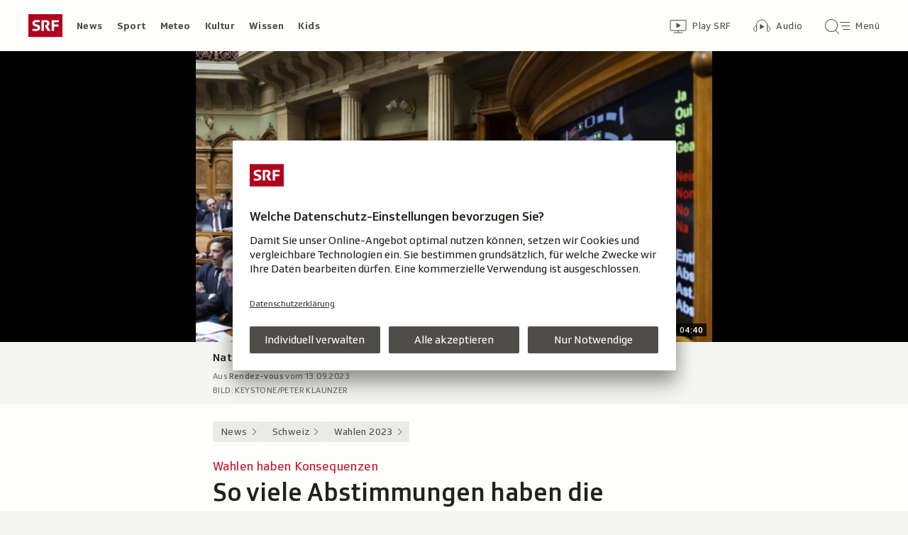

--- FILE ---
content_type: text/html; charset=UTF-8
request_url: https://www.srf.ch/news/schweiz/wahlen-2023/wahlen-haben-konsequenzen-so-viele-abstimmungen-haben-die-parteien-im-nationalrat-gewonnen
body_size: 18063
content:
<!DOCTYPE html>
<html lang="de">
<head>
                <meta charset="utf-8">
        <meta name="viewport" content="width=device-width, initial-scale=1, shrink-to-fit=no">    <title>Wahlen haben Konsequenzen  - So viele Abstimmungen haben die Parteien im Nationalrat gewonnen - News - SRF</title>
            <link rel="preconnect" href="//app.usercentrics.eu" crossorigin="anonymous">
                    
                <script id="usercentrics-cmp" src="https://app.usercentrics.eu/browser-ui/latest/loader.js" data-ruleset-id="v6OFae9a5-aJ32" async></script>
        <script>
  (function() {
    var _sf_async_config = window._sf_async_config = (window._sf_async_config || {});
    _sf_async_config.uid = 54628;
        _sf_async_config.domain = 'srf.ch';
    _sf_async_config.useCanonical = true;
    _sf_async_config.useCanonicalDomain = true;
    _sf_async_config.flickerControl = false;
      })();
</script>

                    <script crossorigin type="module" src="/staticfiles/aron/assets/article-CdmA78oX.js"></script>
    
            <link crossorigin rel="stylesheet" href="/staticfiles/aron/assets/teaser-meta-CEn83cAO.css"><link crossorigin rel="stylesheet" href="/staticfiles/aron/assets/reach-bottom-BROoMzXW.css">

        <link rel="preload" href="/static-assets/fonts/variable/SRGSSRTypeVF_Text_W_Wght.woff2" as="font" type="font/woff2" crossorigin>

        <meta name="i18n:date:now" content="Jetzt"><meta name="i18n:date:today" content="Heute"><meta name="i18n:date:tomorrow" content="Morgen"><meta name="i18n:date:yesterday" content="Gestern"><meta name="i18n:date:clock" content="Uhr"><meta name="i18n:date:months" content="Januar,Februar,März,April,Mai,Juni,Juli,August,September,Oktober,November,Dezember"><meta name="i18n:date:weekdays" content="Sonntag,Montag,Dienstag,Mittwoch,Donnerstag,Freitag,Samstag"><meta name="i18n:status:new:ago:seconds" content="Vor #JS-PLACEHOLDER# Sekunden"><meta name="i18n:status:new:ago:minute" content="Vor einer Minute"><meta name="i18n:status:new:ago:minutes" content="Vor #JS-PLACEHOLDER# Minuten"><meta name="i18n:status:new:ago:hour" content="Vor einer Stunde"><meta name="i18n:status:new:ago:hours" content="Vor #JS-PLACEHOLDER# Stunden"><meta name="i18n:status:live:ago:seconds" content="seit #JS-PLACEHOLDER# Sekunden"><meta name="i18n:status:live:ago:minute" content="seit einer Minute"><meta name="i18n:status:live:ago:minutes" content="seit #JS-PLACEHOLDER# Minuten"><meta name="i18n:status:live:ago:hour" content="seit einer Stunde"><meta name="i18n:status:live:ago:hours" content="seit #JS-PLACEHOLDER# Stunden"><meta name="i18n:status:live:ago:day" content="seit einem Tag"><meta name="i18n:status:live:ago:days" content="seit #JS-PLACEHOLDER# Tagen"><meta name="i18n:status:live:since" content="seit #JS-PLACEHOLDER#"><meta name="i18n:status:live:in:seconds" content="in #JS-PLACEHOLDER# Sekunden"><meta name="i18n:status:live:in:minute" content="in einer Minute"><meta name="i18n:status:live:in:minutes" content="in #JS-PLACEHOLDER# Minuten"><meta name="i18n:status:live:in:hour" content="in einer Stunde"><meta name="i18n:status:live:in:hours" content="in #JS-PLACEHOLDER# Stunden"><meta name="i18n:status:live:in:day" content="in einem Tag"><meta name="i18n:status:live:in:days" content="in #JS-PLACEHOLDER# Tagen"><meta name="i18n:status:live:pre" content="ab #JS-PLACEHOLDER#"><meta name="i18n:status:read" content="Gesehen"><meta name="i18n:status:updated" content="Aktualisiert"><meta name="i18n:teaser:with:video" content="Mit Video"><meta name="i18n:teaser:with:audio" content="Mit Audio"><meta name="i18n:teaser:with:gallery" content="Mit Bildergalerie"><meta name="i18n:status:progress:heard" content="Bereits #JS-PLACEHOLDER#% gehört."><meta name="description" content="Verglichen mit der letzten Legislatur haben SVP und FDP im Nationalrat mehr Abstimmungen verloren." >
<meta name="srf:urn" content="urn:srf:article:21048302" >
<meta name="srf:content:id" content="21048302" >
<meta name="srf:portal:urn" content="urn:srf:portal:news" >
<meta name="srf:portal:name" content="News" >
<meta property="article:section" content="News">
<link rel="canonical" href="https://www.srf.ch/news/schweiz/wahlen-2023/wahlen-haben-konsequenzen-so-viele-abstimmungen-haben-die-parteien-im-nationalrat-gewonnen" >
<meta name="twitter:card" content="summary_large_image">
<meta name="twitter:site" content="@srf">
<meta name="twitter:title" content="Wahlen haben Konsequenzen  - So viele Abstimmungen haben die Parteien im Nationalrat gewonnen">
<meta name="twitter:description" content="Verglichen mit der letzten Legislatur haben SVP und FDP im Nationalrat mehr Abstimmungen verloren.">
<meta name="twitter:url" content="https://www.srf.ch/news/schweiz/wahlen-2023/wahlen-haben-konsequenzen-so-viele-abstimmungen-haben-die-parteien-im-nationalrat-gewonnen"><meta name="twitter:image" content="https://www.srf.ch/static/cms/images/960w/a526d8.jpg">

<meta property="og:title" content="Wahlen haben Konsequenzen  - So viele Abstimmungen haben die Parteien im Nationalrat gewonnen">
<meta property="og:description" content="Verglichen mit der letzten Legislatur haben SVP und FDP im Nationalrat mehr Abstimmungen verloren.">
<meta property="og:url" content="https://www.srf.ch/news/schweiz/wahlen-2023/wahlen-haben-konsequenzen-so-viele-abstimmungen-haben-die-parteien-im-nationalrat-gewonnen"><meta property="og:image" content="https://www.srf.ch/static/cms/images/branded_srf_news/a526d8.jpg">
<meta property="og:type" content="article">
<meta property="fb:app_id" content="520407055363160">
<meta property="og:site_name" content="Schweizer Radio und Fernsehen (SRF)">

<meta name="DC.title" content="Wahlen haben Konsequenzen  - So viele Abstimmungen haben die Parteien im Nationalrat gewonnen">
<link rel="manifest" href="https://www.srf.ch/manifest.webmanifest" crossorigin="use-credentials"><meta name="robots" content="max-image-preview:large">
    <link rel="icon" href="/build/assets/srf-favicon-C_rOViKC.ico" sizes="any">
    <link rel="icon" href="/build/assets/srf-favicon-DaOBCX1Y.svg" type="image/svg+xml">
            <link rel="apple-touch-icon" href="/build/assets/srf-apple-touch-icon-BRxTgjQQ.png">
        <meta property="fb:pages" content="32780166106"> <meta property="fb:pages" content="448598895276"> <meta property="fb:pages" content="176497449054784"> <meta property="fb:pages" content="104971002870361"> <meta property="fb:pages" content="48486263401"> <meta property="fb:pages" content="675323875963836"> <meta property="fb:pages" content="147936338714719"> <meta property="fb:pages" content="109104332449551"> <meta property="fb:pages" content="233410473368138"> <meta property="fb:pages" content="1160443907328917"> <meta property="fb:pages" content="109190032459007"> <meta property="fb:pages" content="106604179401411"> <meta property="fb:pages" content="289943751120613"> <meta property="fb:pages" content="126546190703867"> <meta property="fb:pages" content="162510474290970">             <meta name="apple-itunes-app" content="app-id=341578310, app-argument=/news/schweiz/wahlen-2023/wahlen-haben-konsequenzen-so-viele-abstimmungen-haben-die-parteien-im-nationalrat-gewonnen?nav_source=smart_app_banner, affiliate-data=pt=232283&ct=SmartBanner">



<script>(window.BOOMR_mq=window.BOOMR_mq||[]).push(["addVar",{"rua.upush":"false","rua.cpush":"false","rua.upre":"false","rua.cpre":"false","rua.uprl":"false","rua.cprl":"false","rua.cprf":"false","rua.trans":"d5bfa8d87ada81bca7bace8b8c848ea5","rua.cook":"false","rua.ims":"false","rua.ufprl":"false","rua.cfprl":"true","rua.isuxp":"false","rua.texp":"norulematch","rua.ceh":"false","rua.ueh":"false","rua.ieh.st":"0"}]);</script>
                              <script>!function(e){var n="https://s.go-mpulse.net/boomerang/";if("False"=="True")e.BOOMR_config=e.BOOMR_config||{},e.BOOMR_config.PageParams=e.BOOMR_config.PageParams||{},e.BOOMR_config.PageParams.pci=!0,n="https://s2.go-mpulse.net/boomerang/";if(window.BOOMR_API_key="BZPKL-66AFB-DVMB6-MFEJJ-9KHCE",function(){function e(){if(!r){var e=document.createElement("script");e.id="boomr-scr-as",e.src=window.BOOMR.url,e.async=!0,o.appendChild(e),r=!0}}function t(e){r=!0;var n,t,a,i,d=document,O=window;if(window.BOOMR.snippetMethod=e?"if":"i",t=function(e,n){var t=d.createElement("script");t.id=n||"boomr-if-as",t.src=window.BOOMR.url,BOOMR_lstart=(new Date).getTime(),e=e||d.body,e.appendChild(t)},!window.addEventListener&&window.attachEvent&&navigator.userAgent.match(/MSIE [67]\./))return window.BOOMR.snippetMethod="s",void t(o,"boomr-async");a=document.createElement("IFRAME"),a.src="about:blank",a.title="",a.role="presentation",a.loading="eager",i=(a.frameElement||a).style,i.width=0,i.height=0,i.border=0,i.display="none",o.appendChild(a);try{O=a.contentWindow,d=O.document.open()}catch(_){n=document.domain,a.src="javascript:var d=document.open();d.domain='"+n+"';void 0;",O=a.contentWindow,d=O.document.open()}if(n)d._boomrl=function(){this.domain=n,t()},d.write("<bo"+"dy onload='document._boomrl();'>");else if(O._boomrl=function(){t()},O.addEventListener)O.addEventListener("load",O._boomrl,!1);else if(O.attachEvent)O.attachEvent("onload",O._boomrl);d.close()}function a(e){window.BOOMR_onload=e&&e.timeStamp||(new Date).getTime()}if(!window.BOOMR||!window.BOOMR.version&&!window.BOOMR.snippetExecuted){window.BOOMR=window.BOOMR||{},window.BOOMR.snippetStart=(new Date).getTime(),window.BOOMR.snippetExecuted=!0,window.BOOMR.snippetVersion=14,window.BOOMR.url=n+"BZPKL-66AFB-DVMB6-MFEJJ-9KHCE";var i=document.currentScript||document.getElementsByTagName("script")[0],o=i.parentNode,r=!1,d=document.createElement("link");if(d.relList&&"function"==typeof d.relList.supports&&d.relList.supports("preload")&&"as"in d)window.BOOMR.snippetMethod="p",d.href=window.BOOMR.url,d.rel="preload",d.as="script",d.addEventListener("load",e),d.addEventListener("error",function(){t(!0)}),setTimeout(function(){if(!r)t(!0)},3e3),BOOMR_lstart=(new Date).getTime(),o.appendChild(d);else t(!1);if(window.addEventListener)window.addEventListener("load",a,!1);else if(window.attachEvent)window.attachEvent("onload",a)}}(),"".length>0)if(e&&"performance"in e&&e.performance&&"function"==typeof e.performance.setResourceTimingBufferSize)e.performance.setResourceTimingBufferSize();!function(){if(BOOMR=e.BOOMR||{},BOOMR.plugins=BOOMR.plugins||{},!BOOMR.plugins.AK){var n="true"=="true"?1:0,t="",a="ck7wloix3thii2lsieoq-f-de00c9811-clientnsv4-s.akamaihd.net",i="false"=="true"?2:1,o={"ak.v":"39","ak.cp":"20717","ak.ai":parseInt("208789",10),"ak.ol":"0","ak.cr":8,"ak.ipv":4,"ak.proto":"h2","ak.rid":"46ea423d","ak.r":41406,"ak.a2":n,"ak.m":"dscr","ak.n":"ff","ak.bpcip":"18.191.101.0","ak.cport":52796,"ak.gh":"23.216.9.139","ak.quicv":"","ak.tlsv":"tls1.3","ak.0rtt":"","ak.0rtt.ed":"","ak.csrc":"-","ak.acc":"","ak.t":"1769095453","ak.ak":"hOBiQwZUYzCg5VSAfCLimQ==f4H8e2Li8/QI0EJ8chDylAtNUvxDocMV2jdolgYxX9FMq1y4NJiIH+tcn/z3KVSEhgDanDyYXO4jVsUxeatjUjPtrAsHPBgxg+n8r4/GEY1fhEulZ+HURq6LxFn8CbxYWcvZxDR0wsid8fsDs7EPtgSs1QL63s7P2PxhJknLvQb396Iw+UWqTR0sRaDUzulknAtsIxgGTrlKstKe6ymoel54LYQ+F6Y/4urfkT2fEmEDLhHAeW83UWxF1F++PVNnWq3Uoi8rTFXVX97IE4llx4PZANWTgJoFidHVy/jUhnEGlEi/j8+DrDTXWkGPtiGys+cyzBK8hcBco+tniAcdkVk5qJc+DmkQzCq2+kGqujS63AwT4L4eq09fILEp5n4f4aY5NOwgQoxhZq5OPpJ8dqiHmPQxsOPeOfJo0BtP1Pw=","ak.pv":"662","ak.dpoabenc":"","ak.tf":i};if(""!==t)o["ak.ruds"]=t;var r={i:!1,av:function(n){var t="http.initiator";if(n&&(!n[t]||"spa_hard"===n[t]))o["ak.feo"]=void 0!==e.aFeoApplied?1:0,BOOMR.addVar(o)},rv:function(){var e=["ak.bpcip","ak.cport","ak.cr","ak.csrc","ak.gh","ak.ipv","ak.m","ak.n","ak.ol","ak.proto","ak.quicv","ak.tlsv","ak.0rtt","ak.0rtt.ed","ak.r","ak.acc","ak.t","ak.tf"];BOOMR.removeVar(e)}};BOOMR.plugins.AK={akVars:o,akDNSPreFetchDomain:a,init:function(){if(!r.i){var e=BOOMR.subscribe;e("before_beacon",r.av,null,null),e("onbeacon",r.rv,null,null),r.i=!0}return this},is_complete:function(){return!0}}}}()}(window);</script></head>

<body
    data-bu="srf"
    data-representation="web"
    data-urn="urn:srf:article:21048302"
    data-portal-urn="urn:srf:portal:news"
    data-phase="prod"
>


<noscript class="nojs-banner">
    <p class="nojs-banner__text">
        Einige Elemente auf SRF.ch funktionieren nur mit aktiviertem JavaScript.
    </p>
</noscript>

    <a href="#skiplink__contentlink"
       class="js-skiplink h-offscreen h-offscreen-focusable h-offscreen-focusable--top">
        Zum Inhalt springen
    </a>


                <div style="display:none;"><svg xmlns="http://www.w3.org/2000/svg"><g id="srf-logo" fill="none" fill-rule="evenodd"><path fill="#AF001D" d="M0 32h48V0H0z"/><g fill="#FFFFFF"><path d="M5.891 21.108l-.282 1.811c-.047.354.118.495.423.542.683.094 2.401.211 4.07.211 3.743 0 6.472-1.223 6.472-4.705 0-2.048-.894-3.577-4-4.377l-1.741-.447c-1.176-.306-1.718-.682-1.718-1.553 0-1.223 1.13-1.458 2.211-1.458 1.46 0 2.942.117 3.53.164.612.047.776-.024.87-.541l.284-1.765c.047-.353-.119-.494-.424-.54-.683-.095-2.189-.213-4.095-.213-3.883 0-5.764 1.694-5.764 4.377 0 2.423 1.317 3.859 3.6 4.446l1.741.448c1.435.377 2.047.8 2.047 1.694 0 1.317-.894 1.553-3.06 1.553-.987 0-2.704-.141-3.292-.188-.613-.048-.777.023-.872.54M36.246 14.52v-3.2h6.165c.47 0 .612-.166.612-.636V9.037c0-.47-.141-.635-.612-.635h-8.942c-.47 0-.612.164-.612.635v13.86c0 .47.142.635.612.635h2.165c.47 0 .612-.165.612-.636v-5.459h5.6c.47 0 .612-.164.612-.635v-1.647c0-.47-.142-.635-.612-.635h-5.6zM24.092 15.72l-.236.988c-.07.282-.094.423-.094.517 0 .236.07.424.236.706l2.8 5.036c.235.4.423.565.988.565h2.565c.329 0 .73-.212.353-.8l-3.436-5.695c1.153-.73 2.448-1.765 2.448-4.047 0-2.941-1.648-4.588-5.271-4.588h-5.248c-.471 0-.612.164-.612.635v13.86c0 .47.141.635.612.635h2.165c.47 0 .612-.165.612-.636V11.201h2.235c1.412 0 2.094.519 2.094 1.836 0 1.2-.54 1.577-1.082 1.812-.682.282-.918-.024-1.13.87"/></g></g></svg></div>                
<header class="masthead masthead--universal masthead--compact masthead--sticky  js-masthead"
        aria-labelledby="masthead-label" data-news-landmark="masthead">
    <div class="masthead__wrapper">
        <div class="masthead__universal" data-referrer-track="srg_mod1=header_navigation&srg_mod2=top_navi">
            <h2 id="masthead-label" class="h-offscreen">Header</h2>

            <div class="masthead__logo">
                                    <a href="/" class="main-logo " >
  <span class="h-offscreen">Schweizer Radio und Fernsehen, zur Startseite</span>
  <svg aria-hidden="true" aria-disabled="true">
    <use xlink:href="#srf-logo" />
  </svg>
</a>
                            </div>

            <nav class="masthead__portals" aria-labelledby="masthead-portals-label">
                <h3 id="masthead-portals-label" class="h-offscreen">Rubriken</h3>
                <ul class="portalsnav">
      <li>
      <a class="portalsnav__link" href="/news">News</a>
    </li>
      <li>
      <a class="portalsnav__link" href="/sport">Sport</a>
    </li>
      <li>
      <a class="portalsnav__link" href="/meteo">Meteo</a>
    </li>
      <li>
      <a class="portalsnav__link" href="/kultur">Kultur</a>
    </li>
      <li>
      <a class="portalsnav__link" href="/wissen">Wissen</a>
    </li>
      <li>
      <a class="portalsnav__link" href="/kids">Kids</a>
    </li>
  </ul>
            </nav>

            <div class="masthead__button-wrapper">
                                    


<a
   href="/play/tv"        class="button  button--transparent button--align-left button--no-spacing button--icon-button button--mixed-case button--no-text-on-mobile"
  data-referrer-track="srg_mod1=header_navigation&srg_mod2=top_navi&srg_mod3=play"
>

  <span class="h-offscreen">Zur Übersicht von Play SRF</span>

  <span class="button-wrapper button-wrapper--svg-icon" aria-hidden="true" role="presentation">
          <span class="button-icon ">
        <span class="svg-icon svg-icon--videothek masthead__icon"></span>
      </span>
    
        
            <span class="button-text">Play SRF</span>
      </span>
 </a>
                    


<a
   href="/audio"        class="button  button--transparent button--align-left button--no-spacing button--icon-button button--mixed-case button--no-text-on-mobile"
  data-referrer-track="srg_mod1=header_navigation&srg_mod2=top_navi&srg_mod3=audio"
>

  <span class="h-offscreen">Audio-Übersicht</span>

  <span class="button-wrapper button-wrapper--svg-icon" aria-hidden="true" role="presentation">
          <span class="button-icon ">
        <span class="svg-icon svg-icon--audiothek masthead__icon"></span>
      </span>
    
        
            <span class="button-text">Audio</span>
      </span>
 </a>
                
                                    <nav aria-labelledby="main-nav-label" class="js-masthead-menu">
                        <h3 id="main-nav-label" class="h-offscreen">Hauptmenü/Suche</h3>
                        <div class="masthead__menu-button-container">
                            


<a
   href="#skiplink__footer"        class="button  button--transparent button--align-left button--no-spacing button--icon-button button--mixed-case button--no-text-on-desktop-down"
  data-modal-id="modal-menu" aria-haspopup="false" aria-expanded="false"
>

  <span class="h-offscreen">Hauptmenü/Suche</span>

  <span class="button-wrapper button-wrapper--svg-icon" aria-hidden="true" role="presentation">
          <span class="button-icon ">
        <span class="svg-icon svg-icon--searchmenu masthead__icon js-searchmenu-icon"></span>
      </span>
    
        
            <span class="button-text">Menü</span>
      </span>
 </a>
                            <script>
    // Login check icon functionality (SRF only)
    (function() {
        const menuIcon = document.querySelector('.js-searchmenu-icon');
        if (!menuIcon) return;
        
        function toggleMenuIcon(loggedIn) {
            const button = menuIcon.closest('button, a');
            
            if (loggedIn) {
                menuIcon.classList.remove('svg-icon--searchmenu');
                menuIcon.classList.add('svg-icon--searchmenu-loggedin');
                
                // Update screenReaderText for logged in state
                if (button) {
                    const screenReaderSpan = button.querySelector('.h-offscreen');
                    if (screenReaderSpan) {
                        screenReaderSpan.textContent = 'SRG-Login angemeldet';
                    }
                }
            } else {
                menuIcon.classList.remove('svg-icon--searchmenu-loggedin');
                menuIcon.classList.add('svg-icon--searchmenu');
                
                // Restore original screenReaderText for logged out state
                if (button) {
                    const screenReaderSpan = button.querySelector('.h-offscreen');
                    if (screenReaderSpan) {
                        screenReaderSpan.textContent = 'Hauptmenü/Suche';
                    }
                }
            }
        }
        
        // Listen for SRG Login events on window (where they're actually fired)
        window.addEventListener('srgLogin:loggedIn', function(event) {
            toggleMenuIcon(true);
        });
        
        window.addEventListener('srgLogin:loggedOut', function(event) {
            toggleMenuIcon(false);
        });
        
    })();
</script>
                        </div>
                    </nav>
                            </div>

            
        </div>
    </div>
</header>


        
            
            
<div
    style="display: none;"
    class="app-promo-banner js-app-promo-banner"
    data-js-plugin="app-promo-banner"
    data-storage-key="app-promo-banner-news"
    data-app-id="ch.srf.mobile"
>
    <div class="app-promo-banner__icon-wrapper" role="presentation" aria-hidden="true">
        <span class="svg-icon svg-icon--news-app svg-icon--adjust-to-container"></span>
    </div>

    <div class="app-promo-banner__text-wrapper" role="presentation" aria-hidden="true">
        <p class="app-promo-banner__title">SRF News App</p>
        <p class="app-promo-banner__subtitle js-app-promo-banner-subtitle-not-installed">Bei Google Play</p>
        <p class="app-promo-banner__subtitle js-app-promo-banner-subtitle-installed">In der App öffnen</p>
    </div>

    
    


<a
   href="https://play.google.com/store/apps/details?id=ch.srf.mobile"   target="_blank"      class="button  button--theme-call-to-action button--pill button--pill-small button--themed js-app-promo-banner-button-not-installed"
  data-event-track=event_source=app-promo-banner&event_type=click&event_name=open-app-store
>

  <span class="h-offscreen">News-App bei Google Play herunterladen (Wird in einem neuen Fenster geöffnet.)</span>

  <span class="button-wrapper" aria-hidden="true" role="presentation">
    
        
            <span class="button-text">Laden</span>
      </span>
 </a>

    
    


<a
   href="/news/schweiz/wahlen-2023/wahlen-haben-konsequenzen-so-viele-abstimmungen-haben-die-parteien-im-nationalrat-gewonnen"   target="_blank"      class="button  button--theme-call-to-action button--pill button--pill-small button--themed js-app-promo-banner-button-installed"
  data-event-track=event_source=app-promo-banner&event_type=click&event_name=open-in-app
>

  <span class="h-offscreen">Diese Seite in der News-App öffnen</span>

  <span class="button-wrapper" aria-hidden="true" role="presentation">
    
        
            <span class="button-text">Öffnen</span>
      </span>
 </a>

        


<button
          class="button app-promo-banner__close-button button--transparent button--align-left button--no-spacing button--icon-only js-app-promo-banner-close-button"
  
>

  <span class="h-offscreen">Diesen Banner schliessen</span>

  <span class="button-wrapper button-wrapper--svg-icon" aria-hidden="true" role="presentation">
          <span class="button-icon app-promo-banner__custom-sized-button-icon">
        <span class="svg-icon svg-icon--close svg-icon--adjust-to-container"></span>
      </span>
    
        
      </span>
 </button>
</div>
    
    
        
    <main class="articlepage">
        <article class="articlepage__article js-article" itemscope itemtype="https://schema.org/Article">
                                                <section class="articlepage__topmedia" data-news-landmark="topmedia">
            <div class="articlepage__topmedia-background"></div>
                <div class="articlepage__topmedia-sizer">
                            

    <div
        class="image js-image"
                data-image-provider="il"         data-image-id="https://il.srgssr.ch/images/?imageUrl=https://download-media.srf.ch/world/image/audio/2023/09/e9ef463288ea4ab5b00a88376ea547d6.jpg&amp;format=jpg"     >
                                <picture>
                <img
                    alt=""
                                        class="image__img"
                    loading="eager"
                    src="https://il.srgssr.ch/images/?imageUrl=https://download-media.srf.ch/world/image/audio/2023/09/e9ef463288ea4ab5b00a88376ea547d6.jpg&amp;format=webp&amp;width=720"
                >
            </picture>
            </div>
                    </div>
        <div class="articlepage__topmedia-content">
                            <div itemscope itemtype="http://schema.org/AudioObject">
                    <meta itemprop="name" content="Nationalrat: Linke Parteien erfolgreicher als Rechte">
    <meta itemprop="uploadDate" content="2023-09-13T12:30:00+02:00">
<meta itemprop="description" content="Wie erfolgreich waren die Bundeshaus-Parteien seit den Wahlen 2019 im Vergleich zu anderen Legislaturen? Im Auftrag von SRF hat Smartvote dazu die Abstimmungen im Nationalrat in dieser Legislatur ausgewertet: Die Resultate sind bemerkenswert.">

    <meta itemprop="thumbnailUrl" content="https://il.srgssr.ch/images/?imageUrl=https://download-media.srf.ch/world/image/audio/2023/09/e9ef463288ea4ab5b00a88376ea547d6.jpg&amp;format=webp&amp;width=720">
                </div>
                
<div
    class="player-widget js-player-widget player-widget--no-bg"
    data-js-plugin="player-widget"
    data-asset="{&quot;urn&quot;:&quot;urn:srf:audio:750b0de9-e173-435f-88d0-3db33ddd6213&quot;,&quot;type&quot;:&quot;audio&quot;,&quot;show&quot;:&quot;Rendez-vous&quot;,&quot;showLink&quot;:&quot;\/redirect\/byshowid\/urn:srf:show:radio:1cd2bcca-7587-47d8-98b7-0fd4f79f25cf&quot;,&quot;title&quot;:&quot;Nationalrat: Linke Parteien erfolgreicher als Rechte&quot;,&quot;duration&quot;:280000,&quot;durationSeconds&quot;:280,&quot;image&quot;:{&quot;provider&quot;:&quot;il&quot;,&quot;id&quot;:&quot;https:\/\/il.srgssr.ch\/images\/?imageUrl=https:\/\/download-media.srf.ch\/world\/image\/audio\/2023\/09\/e9ef463288ea4ab5b00a88376ea547d6.jpg&amp;format=jpg&quot;,&quot;source&quot;:null,&quot;imageSourceLink&quot;:null},&quot;imageCopyright&quot;:&quot;KEYSTONE\/Peter Klaunzer&quot;,&quot;date&quot;:&quot;2023-09-13T12:30:00+02:00&quot;,&quot;description&quot;:&quot;Wie erfolgreich waren die Bundeshaus-Parteien seit den Wahlen 2019 im Vergleich zu anderen Legislaturen? Im Auftrag von SRF hat Smartvote dazu die Abstimmungen im Nationalrat in dieser Legislatur ausgewertet: Die Resultate sind bemerkenswert.&quot;,&quot;playable&quot;:true,&quot;validFrom&quot;:null,&quot;validTo&quot;:null,&quot;link&quot;:&quot;\/play\/radio\/_\/audio\/_?id=750b0de9-e173-435f-88d0-3db33ddd6213&amp;urn=urn:srf:audio:750b0de9-e173-435f-88d0-3db33ddd6213&quot;,&quot;bridgePayload&quot;:{&quot;EventType&quot;:&quot;Audio&quot;,&quot;EventPayload&quot;:{&quot;urn&quot;:&quot;urn:srf:audio:750b0de9-e173-435f-88d0-3db33ddd6213&quot;,&quot;startTime&quot;:0,&quot;url&quot;:&quot;\/play\/radio\/_\/audio\/_?id=750b0de9-e173-435f-88d0-3db33ddd6213&amp;urn=urn:srf:audio:750b0de9-e173-435f-88d0-3db33ddd6213&quot;,&quot;title&quot;:&quot;Nationalrat: Linke Parteien erfolgreicher als Rechte&quot;,&quot;showTitle&quot;:&quot;Rendez-vous&quot;,&quot;duration&quot;:280,&quot;imageUrl&quot;:&quot;https:\/\/il.srgssr.ch\/images\/?imageUrl=https:\/\/download-media.srf.ch\/world\/image\/audio\/2023\/09\/e9ef463288ea4ab5b00a88376ea547d6.jpg&amp;format=jpg&amp;width=480&quot;,&quot;publishedDate&quot;:&quot;2023-09-13T10:30:00Z&quot;}},&quot;frontendId&quot;:&quot;0f75ee69-d627-4113-ae46-f834c047f4d0&quot;,&quot;children&quot;:[]}"
    data-top-media-element="true"></div>
                    </div>
    </section>
                            
                            <nav class="articlepage__breadcrumbs articlepage__breadcrumbs--top" data-news-landmark="breadcrumbs-top">
                        <ol class="breadcrumbs " aria-label="Breadcrumb" itemscope itemtype="http://schema.org/BreadcrumbList">
                    <li class="breadcrumbs__item" itemscope itemtype="http://schema.org/ListItem" itemprop="itemListElement">
                <a class="breadcrumb__link" href="/news" data-referrer-track="srg_mod1=breadcrumb_navigation_top&amp;srg_mod2=1" itemprop="item">
                    <span itemprop="name">News</span>
                </a>
                <meta itemprop="position" content="1">
            </li>
                    <li class="breadcrumbs__item" itemscope itemtype="http://schema.org/ListItem" itemprop="itemListElement">
                <a class="breadcrumb__link" href="/news/schweiz" data-referrer-track="srg_mod1=breadcrumb_navigation_top&amp;srg_mod2=2" itemprop="item">
                    <span itemprop="name">Schweiz</span>
                </a>
                <meta itemprop="position" content="2">
            </li>
                    <li class="breadcrumbs__item" itemscope itemtype="http://schema.org/ListItem" itemprop="itemListElement">
                <a class="breadcrumb__link" href="/news/schweiz/wahlen-2023" data-referrer-track="srg_mod1=breadcrumb_navigation_top&amp;srg_mod2=3" itemprop="item">
                    <span itemprop="name">Wahlen 2023</span>
                </a>
                <meta itemprop="position" content="3">
            </li>
            </ol>
                </nav>
            
                            <h2 id="skiplink__contentlink" class="h-offscreen h-skiplink-target" data-news-landmark="contentlink-target">Inhalt</h2>
            
            <link itemprop="mainEntityOfPage" href="https://www.srf.ch/news/schweiz/wahlen-2023/wahlen-haben-konsequenzen-so-viele-abstimmungen-haben-die-parteien-im-nationalrat-gewonnen"><meta itemprop="articleSection" content="News">
<meta itemprop="datePublished" content="2023-09-13T15:29:01+02:00">
<meta itemprop="dateModified" content="2023-09-13T16:32:31+02:00">
<meta itemprop="identifier" content="urn:srf:article:21048302">
<div itemprop="publisher" itemscope itemtype="https://schema.org/NewsMediaOrganization" aria-hidden="true" class="h-offscreen">
    <meta itemprop="name" content="Schweizer Radio und Fernsehen (SRF)">
    <meta itemprop="logo" content="/build/assets/srf_logo-BwERk_lU.svg">
    <meta itemprop="url" content="https://www.srf.ch">
</div>
    <meta itemprop="image" content="https://www.srf.ch/static/cms/images/960w/a526d8.jpg">


                                            <header class="article-header articlepage__article-header" data-news-landmark="article-header">
    
    <h1 class="article-title" itemprop="headline">
                    <span class="article-title__overline">Wahlen haben Konsequenzen </span>
                                        <span class="h-offscreen" aria-hidden="true" role="presentation"> - </span>
                            <span class="article-title__text">So viele Abstimmungen haben die Parteien im Nationalrat gewonnen</span>
            </h1>
    <p class="article-lead">Verglichen mit der letzten Legislatur haben SVP und FDP im Nationalrat mehr Abstimmungen verloren.</p>
        <div class="article-author ">
                <p class="article-author__name">
            <span class="h-offscreen">Autor:&nbsp;</span>
            <span itemprop="author" itemscope itemtype="https://schema.org/Person">
                <span itemprop="name">Oliver Washington</span>
            </span>
        </p>
                <p class="article-author__date js-dateline"
           data-publicationdate="2023-09-13T15:29:01+02:00"
           data-modificationdate="2023-09-13T16:32:31+02:00">
            13.09.2023, 15:29
        </p>
        <div class="article-author__shimmer">
            <span class="shimmer "></span>
                                        <div class="shimmer"></div>
                    </div>
    </div>
</header>
            

            <div class="shimmer-box articlepage__shimmer-box">
    <span class="shimmer shimmer--heading"></span>
    <span class="shimmer shimmer--heading"></span>
    <span class="shimmer shimmer--heading shimmer--short"></span>
</div>

                                                
<div class="sharing-bar articlepage__sharing-bar" data-news-landmark="sharing-bar-top">
    <hr class="horizontal-separator horizontal-separator--sharing-bar" role="presentation" aria-hidden="true" />

    <div class="sharing-bar__container">

        


<button
          class="button  button--share button--pill js-use-native-sharing-on-mobile"
  
                data-modal-id="flyout_article_share"
                data-modal-yield-to-native-share
                data-event-track="event_source=article_share_bar&event_name=share-flyout&event_value=open"
                data-share-link="https://www.srf.ch/news/schweiz/wahlen-2023/wahlen-haben-konsequenzen-so-viele-abstimmungen-haben-die-parteien-im-nationalrat-gewonnen"
                data-share-title="So viele Abstimmungen haben die Parteien im Nationalrat gewonnen"
>

  <span class="h-offscreen">Klicken, um die Teilen-Funktion zu öffnen.</span>

  <span class="button-wrapper button-wrapper--svg-icon" aria-hidden="true" role="presentation">
          <span class="button-icon ">
        <span class="svg-icon svg-icon--share"></span>
      </span>
    
        
            <span class="button-text">Teilen</span>
      </span>
 </button>
    </div>
</div>

        

<div
    class="modal-flyout modal-flyout--in-content"
    data-id="flyout_article_share"    data-animation="as-flyout-from-origin"
    
>
    <div class="modal-flyout__overlay js-modal-overlay"></div>
    <div class="js-modal-main-wrapper">
                <div class="modal-flyout__head">
            <div class="modal-flyout__title js-focus-target">Teilen</div>
            <div class="modal-flyout__buttons">
                


<button
          class="button js-close-modal button--transparent button--full-width button--no-spacing button--icon-button button--icon-only"
  
>

  <span class="h-offscreen">Schliessen</span>

  <span class="button-wrapper button-wrapper--svg-icon" aria-hidden="true" role="presentation">
          <span class="button-icon ">
        <span class="svg-icon svg-icon--close"></span>
      </span>
    
        
      </span>
 </button>
            </div>
        </div>
                <div class="modal-flyout__content">
                    <ul class="menu-list js-menu-list modal-flyout--in-content">
        <li class="menu-list__item">
                
<a href="#"
    class="menu-link js-instant-share"
    data-share-url="https://facebook.com/dialog/feed?app_id=520407055363160&link=https%3A%2F%2Fwww.srf.ch%2Fnews%2Fschweiz%2Fwahlen-2023%2Fwahlen-haben-konsequenzen-so-viele-abstimmungen-haben-die-parteien-im-nationalrat-gewonnen%3Fsrg_sm_medium%3Dfb&display=popup" data-share-width="655" data-share-height="400" data-event-track="event_source=article_share_bar_share-facebook&event_name=Teilen">

            <span class="menu-link__icon-container">
            <span class="svg-icon svg-icon--outline-facebook"></span>
        </span>
    
    <span class="menu-link__text">
                            <span class="h-offscreen">Auf Facebook teilen</span>
            <span role="presentation" aria-hidden="true">Facebook</span>
            </span>
</a>
    </li>
        <li class="menu-list__item">
                
<a href="#"
    class="menu-link js-instant-share"
    data-share-url="https://bsky.app/intent/compose?text=So+viele+Abstimmungen+haben+die+Parteien+im+Nationalrat+gewonnen+https%3A%2F%2Fwww.srf.ch%2Fnews%2Fschweiz%2Fwahlen-2023%2Fwahlen-haben-konsequenzen-so-viele-abstimmungen-haben-die-parteien-im-nationalrat-gewonnen%3Fsrg_sm_medium%3Dbs" data-share-width="655" data-share-height="400" data-event-track="event_source=article_share_bar_share-bluesky&event_name=Teilen">

            <span class="menu-link__icon-container">
            <span class="svg-icon svg-icon--outline-bluesky"></span>
        </span>
    
    <span class="menu-link__text">
                            <span class="h-offscreen">Auf Bluesky teilen</span>
            <span role="presentation" aria-hidden="true">Bluesky</span>
            </span>
</a>
    </li>
        <li class="menu-list__item">
                
<a href="#"
    class="menu-link js-instant-share"
    data-share-url="https://www.linkedin.com/shareArticle?url=https%3A%2F%2Fwww.srf.ch%2Fnews%2Fschweiz%2Fwahlen-2023%2Fwahlen-haben-konsequenzen-so-viele-abstimmungen-haben-die-parteien-im-nationalrat-gewonnen%3Fsrg_sm_medium%3Dli" data-share-width="655" data-share-height="400" data-event-track="event_source=article_share_bar_share-linkedin&event_name=Teilen">

            <span class="menu-link__icon-container">
            <span class="svg-icon svg-icon--outline-linkedin"></span>
        </span>
    
    <span class="menu-link__text">
                            <span class="h-offscreen">Auf LinkedIn teilen</span>
            <span role="presentation" aria-hidden="true">LinkedIn</span>
            </span>
</a>
    </li>
        <li class="menu-list__item">
                
<a href="#"
    class="menu-link js-instant-share"
    data-share-url="https://x.com/intent/tweet?url=https%3A%2F%2Fwww.srf.ch%2Fnews%2Fschweiz%2Fwahlen-2023%2Fwahlen-haben-konsequenzen-so-viele-abstimmungen-haben-die-parteien-im-nationalrat-gewonnen%3Fsrg_sm_medium%3Dtw&text=So+viele+Abstimmungen+haben+die+Parteien+im+Nationalrat+gewonnen+%23srfnews&via=srfnews" data-share-width="550" data-share-height="420" data-event-track="event_source=article_share_bar_share-twitter&event_name=Teilen">

            <span class="menu-link__icon-container">
            <span class="svg-icon svg-icon--outline-twitter-x"></span>
        </span>
    
    <span class="menu-link__text">
                            <span class="h-offscreen">Auf X teilen</span>
            <span role="presentation" aria-hidden="true">X</span>
            </span>
</a>
    </li>
        <li class="menu-list__item">
                
<a href="#"
    class="menu-link js-instant-share"
    data-share-url="whatsapp://send?text=So+viele+Abstimmungen+haben+die+Parteien+im+Nationalrat+gewonnen+https%3A%2F%2Fwww.srf.ch%2Fnews%2Fschweiz%2Fwahlen-2023%2Fwahlen-haben-konsequenzen-so-viele-abstimmungen-haben-die-parteien-im-nationalrat-gewonnen%3Fsrg_sm_medium%3Dwa" data-event-track="event_source=article_share_bar_share-whatsapp&event_name=Teilen">

            <span class="menu-link__icon-container">
            <span class="svg-icon svg-icon--outline-whatsapp"></span>
        </span>
    
    <span class="menu-link__text">
                            <span class="h-offscreen">Per WhatsApp teilen</span>
            <span role="presentation" aria-hidden="true">WhatsApp</span>
            </span>
</a>
    </li>
        <li class="menu-list__item">
                
<a href="mailto:?subject=So%20viele%20Abstimmungen%20haben%20die%20Parteien%20im%20Nationalrat%20gewonnen&amp;body=https%3A%2F%2Fwww.srf.ch%2Fnews%2Fschweiz%2Fwahlen-2023%2Fwahlen-haben-konsequenzen-so-viele-abstimmungen-haben-die-parteien-im-nationalrat-gewonnen%3Fsrg_sm_medium%3Dem"
    class="menu-link "
    data-share-url="https://www.srf.ch/news/schweiz/wahlen-2023/wahlen-haben-konsequenzen-so-viele-abstimmungen-haben-die-parteien-im-nationalrat-gewonnen" data-event-track="event_source=article_share_bar_share-email&event_name=Teilen" target="_blank" rel="noopener">

            <span class="menu-link__icon-container">
            <span class="svg-icon svg-icon--outline-mail"></span>
        </span>
    
    <span class="menu-link__text">
                            <span class="h-offscreen">Per E-Mail teilen</span>
            <span role="presentation" aria-hidden="true">E-Mail</span>
            </span>
</a>
    </li>
        <li class="menu-list__item">
                
<a href="#"
    class="menu-link js-copy-to-clipboard js-copy-to-clipboard-link"
    data-event-track="event_source=article_share_bar_share-clipboard&event_name=Teilen" data-clipboard-data="https://www.srf.ch/news/schweiz/wahlen-2023/wahlen-haben-konsequenzen-so-viele-abstimmungen-haben-die-parteien-im-nationalrat-gewonnen" data-success-text="Link kopiert" data-fail-text="Fehler! Erneut probieren?">

            <span class="menu-link__icon-container">
            <span class="svg-icon svg-icon--clipboard"></span>
        </span>
    
    <span class="menu-link__text">
                            <span class="h-offscreen">Link kopieren</span>
            <span role="presentation" aria-hidden="true">Link kopieren</span>
            </span>
</a>
    </li>
    </ul>
            </div>
    </div>
</div>
                            
                            <section class="articlepage__article-content" itemprop="articleBody" data-news-landmark="article-content">
                                            <p class="article-paragraph">In der Legislaturperiode 2015 bis 2019 gehörte die Sozialdemokratische Partei SP in 52 Prozent der Abstimmungen im Nationalrat zu den Siegerinnen. In der aktuellen Legislatur war sie bedeutend erfolgreicher: Sie gewann in 64 Prozent der Abstimmungen. </p>                                                <div class="article-element article-element--inset-box">
                
<div class="expandable-box js-expandable-box "
     data-event-source="Textbox"
     data-event-value="Abstimmungsauswertung von Smartvote"
     
     >

  <div class="expandable-box__header js-expandable-box--header" role="button" tabindex="0">
          <h2 class="content-heading content-heading--box-title">Abstimmungsauswertung von Smartvote</h2>
    
    <div class="expandable-box__expand-icon">
      <span class="expand-icon expand-icon--accentuated">
  
  <span class="expand-icon__icon">
    <span class="expand-icon__a11y-open h-offscreen">Box aufklappen</span>
    <span class="expand-icon__a11y-close h-offscreen">Box zuklappen</span>
  </span>
</span>
    </div>
  </div>

    <div class="expandable-box__body js-expandable-box--body">
        
        <div class="expandable-box__content">
                      
                                        <p class="article-paragraph"><a href="https://www.smartvote.ch/de/home"
       target="_blank"       data-urn=""
       data-title="">Smartvote </a>hat die Daten aller Abstimmungen im Nationalrat seit 2003 ausgewertet und gezählt, welche Parteien jeweils gewonnen haben. Die Auswertung zeigt: Das politische System der Schweiz ist äusserst stabil – doch auch wenn Wahlen normalerweise nur zu kleinen Verschiebungen führen, können diese kleinen Verschiebungen konkrete Konsequenzen nach sich ziehen.</p>                    
      
    </div>

          </div>

</div>
    </div>
                                            <p class="article-paragraph">SP-Co-Präsident Cedric Wermuth sieht sich durch die Auswertung der Abstimmungen durch Smartvote bestätigt: «Ich bin jetzt die dritte Legislatur in Bundesbern», sagt er. Die ersten beiden seien «brutal hart» gewesen, er habe das Gefühl gehabt, immer verloren zu haben. </p>                                                    <div
        class="article-element"
        data-news-landmark="article-element">
                <div class="embed embed--html" >
        <div class="embed__content"><div style="min-height:400px"><script type="text/javascript" defer src="https://datawrapper.dwcdn.net/nKen6/embed.js?v=9" charset="utf-8"></script><noscript><img src="https://datawrapper.dwcdn.net/nKen6/full.png" alt="" /></noscript></div></div>
    </div>
    </div>
                                            <p class="article-paragraph">Doch: «Die letzten vier Jahre gab es gewisse Fortschritte, etwa in der Klima- und der Gesellschaftspolitik. Der Nationalrat ist progressiver geworden», sagt Wermuth. </p>                                            <p class="article-paragraph">Der Grund für die linken Erfolge im Nationalrat ist offensichtlich: Zwar verlor die SP bei den Wahlen vor vier Jahren, aber weil die Grünen umso stärker zulegten, wurde die links-grüne Seite insgesamt gestärkt. Wermuth betont denn auch: Auch bloss kleine Verschiebungen bei den Wahlen hätten Konsequenzen.</p>                                                        <h2 class="article-heading" id="toc_1">SVP-Kritik an der Mitte-Partei</h2>
                                                <p class="article-paragraph">Dem schliesst sich der Fraktionschef der SVP, Thomas Aeschi, an. Zwischen 2015 und 2019 gehörte seine Partei in 66 Prozent der Abstimmungen im Nationalrat zu den Siegerinnen. Bei den Wahlen 2019 verlor die Partei dann zwölf Sitze im Nationalrat. Und in dieser Legislatur gewann die Partei nur noch in 54 Prozent der Abstimmungen. </p>                                                <div class="article-element article-element--inset-quote">
        <blockquote class="blockquote ">
    <div class="blockquote__quote">
        <span class="blockquote__text">Wir haben viele Abstimmungen verloren, weil SP, Grüne. GLP und Mitte ein Päckli gemacht haben.</span>
    </div>
            <footer class="blockquote__footer">
            <cite>
                                    <span class="blockquote__author"><span class="h-offscreen">Autor: </span>Thomas Aeschi</span>
                                                    <span class="blockquote__function">Nationalrat (ZG), Fraktionschef der SVP</span>
                            </cite>
        </footer>
    </blockquote>
    </div>
                                            <p class="article-paragraph">Diese Zahlen bestätigten eigene Auswertungen, sagt Aeschi – und kritisiert die Mitte-Partei: «Wir haben viele Abstimmungen verloren, weil die SP, die Grünen, die GLP und die Mitte ein Päckli gemacht haben.» </p>                                            <p class="article-paragraph">Das ist auch der Grund, weshalb die SVP im aktuellen Wahlkampf in praktisch jeder Medienmitteilung gegen Mitte-Links vom Leder zieht; die SVP will zulegen und gleichzeitig Mitte-Links im Nationalrat schwächen. </p>                                                        <h2 class="article-heading" id="toc_2">Die Mitte ist am erfolgreichsten</h2>
                                                <p class="article-paragraph">Damit richtet sich der Fokus auf die Mitte-Partei. Diese war in dieser Legislatur im Nationalrat – knapp vor der FDP – die erfolgreichste Kraft. Die Mitte gehörte in rekordhohen 87 Prozent der Abstimmungen zu den Gewinnerinnen. </p>                                            <p class="article-paragraph">Fraktionschef Philipp Bregy freut es, doch den Vorwurf von Aeschi, dass die Mitte verstärkt nach links schaue und weniger nach rechts, lässt er nicht gelten. </p>                                            <p class="article-paragraph">Die SVP habe auch deshalb vermehrt verloren, weil sie öfters (zum Beispiel in der Corona-Krise) alleine gegen alle anderen Nein gesagt habe, so Bregy. </p>                                                        <h2 class="article-heading" id="toc_3">Kleine Kammer als Korrektiv</h2>
                                                <p class="article-paragraph">Und hier kommt auch der Ständerat ins Spiel. Der Nationalrat habe auch immer wieder zeitgeistigen Forderungen nachgegeben, welche dann vom «weitsichtigeren Ständerat» hätten korrigiert werden müssen, sagt FDP-Parteipräsident und Ständerat Thierry Burkart. </p>                                            <p class="article-paragraph">Insgesamt also hatten die Wahlen Konsequenzen im Nationalrat, wohingegen der Ständerat oftmals das konservative Korrektiv blieb. </p>                                                <div class="article-element article-element--inset-box">
                
<div class="expandable-box js-expandable-box expandable-box--always-open"
     data-event-source="Textbox"
     data-event-value="Alles zu den Wahlen 2023"
     
     >

  <div class="expandable-box__header js-expandable-box--header" role="button" tabindex="0">
          <h2 class="content-heading content-heading--box-title">Alles zu den Wahlen 2023</h2>
    
    <div class="expandable-box__expand-icon">
      <span class="expand-icon expand-icon--accentuated">
  
  <span class="expand-icon__icon">
    <span class="expand-icon__a11y-open h-offscreen">Box aufklappen</span>
    <span class="expand-icon__a11y-close h-offscreen">Box zuklappen</span>
  </span>
</span>
    </div>
  </div>

    <div class="expandable-box__body js-expandable-box--body">
        
        <div class="expandable-box__content">
                              
<figure
    class="image-figure image-figure--textbox"
    data-app-image
    data-js-plugin="open-image-in-webview"
>
    

    <div
        class="image js-image image--with-ratio"
                    style="aspect-ratio: 1.77777777;"
                data-image-provider="rokka"         data-image-id="39b647"     >
                                <picture>
                <img
                    alt=" "
                                        class="image__img"
                    loading="lazy"
                    src="https://www.srf.ch/static/cms/images/480w/39b647.webp"
                >
            </picture>
            </div>

    
</figure>
            
                                        <p class="article-paragraph">Aktuelle Informationen und Hintergründe zu den Nationalrats- und Ständeratswahlen am 22. Oktober 2023 finden Sie unter <a href="https://www.srf.ch/news/schweiz/wahlen-2023"
              data-urn="urn:srf:landingpage:20210535"
       data-title="Wahlen 2023"><strong>Schweizer Wahlen 2023</strong></a>.</p>                            <p class="article-paragraph">In der <strong>SRF News App</strong> können Sie zudem unseren <strong>Wahlen-Push</strong> abonnieren. Die SRF News App gibt es im <a href="https://apps.apple.com/app/apple-store/id341578310?pt=232283&amp;ct=Wahlen%2023%20Banner%20Redaktion&amp;mt=8"
       target="_blank"       data-urn=""
       data-title="">Apple App Store (iOS)</a> und im <a href="https://play.google.com/store/apps/details?id=ch.srf.mobile&amp;referrer=utm_source%3DWahlen%2B23%2BBanner%2BRedaktion%26utm_medium%3DWahlen%2B23%2BBanner%2BRedaktion%26utm_term%3DWahlen%2B23%2BBanner%2BRedaktion%26utm_content%3DWahlen%2B23%2BBanner%2BRedaktion%26utm_campaign%3DWahlen%2B23"
       target="_blank"       data-urn=""
       data-title="">Google Play Store (Android)</a>.</p>                            <p class="article-paragraph"></p>                    
      
    </div>

          </div>

</div>
    </div>
                                    </section>
            
                                            <p class="article-reference articlepage__reference">
                            Rendez-vous, 13.9.2023, 12:30 Uhr
                                                </p>            
                                <div class="article-element article-element--bleed">
                <noscript>
            <div class="related-items-list">
                                    <h2 class="related-items-list__heading">Mehr zum Thema</h2>
                
                <ul class="related-items-list__list">
                                            <li class="related-items-list__item-wrapper">
                            <a href="/news/wirtschaft/loehne-fachkraeftemangel-cs-vermisst-im-wahlkampf-die-wirtschaft" class="related-item">
                                <div class="related-item__image" aria-hidden="true">
                                    

    <div
        class="image js-image js-image-lazyload"
                data-image-provider="rokka"         data-image-id="651b8c"     >
                    <picture>
                <img
                    alt=""
                                        class="image__img"
                    loading="lazy"
                    src="[data-uri]"
                >
            </picture>
            </div>
                                </div>
                                <div class="related-item__content">
                                                                            <p class="related-item__kicker">Löhne, Fachkräftemangel, CS</p>
                                                                        <h3 class="related-item__title">Vermisst im Wahlkampf: die Wirtschaft</h3>

                                                                    </div>
                            </a>
                        </li>
                                            <li class="related-items-list__item-wrapper">
                            <a href="/news/schweiz/wahlen-2023/parteien-mit-millionenbudgets-die-absolute-transparenz-gibt-es-im-diesjaehrigen-wahlkampf-nicht" class="related-item">
                                <div class="related-item__image" aria-hidden="true">
                                    

    <div
        class="image js-image js-image-lazyload"
                data-image-provider="rokka"         data-image-id="be178e7"     >
                    <picture>
                <img
                    alt=""
                                        class="image__img"
                    loading="lazy"
                    src="[data-uri]"
                >
            </picture>
            </div>
                                </div>
                                <div class="related-item__content">
                                                                            <p class="related-item__kicker">Parteien mit Millionenbudgets </p>
                                                                        <h3 class="related-item__title">Die absolute Transparenz gibt es im diesjährigen Wahlkampf nicht</h3>

                                                                    </div>
                            </a>
                        </li>
                                            <li class="related-items-list__item-wrapper">
                            <a href="/news/schweiz/wahlen-2023/neue-transparenzvorschriften-blocher-investiert-ueber-eine-halbe-million-in-den-svp-wahlkampf" class="related-item">
                                <div class="related-item__image" aria-hidden="true">
                                    

    <div
        class="image js-image js-image-lazyload"
                data-image-provider="rokka"         data-image-id="e114ea5"     >
                    <picture>
                <img
                    alt=""
                                        class="image__img"
                    loading="lazy"
                    src="[data-uri]"
                >
            </picture>
            </div>
                                </div>
                                <div class="related-item__content">
                                                                            <p class="related-item__kicker">Neue Transparenzvorschriften</p>
                                                                        <h3 class="related-item__title">Blocher investiert über eine halbe Million in den SVP-Wahlkampf</h3>

                                                                    </div>
                            </a>
                        </li>
                                            <li class="related-items-list__item-wrapper">
                            <a href="/news/schweiz/wahlen-2023/nationalratswahlen-listenverbindungen-wer-verbindet-sich-mit-wem" class="related-item">
                                <div class="related-item__image" aria-hidden="true">
                                    

    <div
        class="image js-image js-image-lazyload"
                data-image-provider="rokka"         data-image-id="3fc89c"     >
                    <picture>
                <img
                    alt=""
                                        class="image__img"
                    loading="lazy"
                    src="[data-uri]"
                >
            </picture>
            </div>
                                </div>
                                <div class="related-item__content">
                                                                            <p class="related-item__kicker">Nationalratswahlen</p>
                                                                        <h3 class="related-item__title">Listenverbindungen: Wer verbindet sich mit wem?</h3>

                                                                    </div>
                            </a>
                        </li>
                                            <li class="related-items-list__item-wrapper">
                            <a href="/news/schweiz/nationalratswahlen-2023-neuer-rekord-an-kandidierenden" class="related-item">
                                <div class="related-item__image" aria-hidden="true">
                                    

    <div
        class="image js-image js-image-lazyload"
                data-image-provider="rokka"         data-image-id="36a30d"     >
                    <picture>
                <img
                    alt=""
                                        class="image__img"
                    loading="lazy"
                    src="[data-uri]"
                >
            </picture>
            </div>
                                </div>
                                <div class="related-item__content">
                                                                            <p class="related-item__kicker">Nationalratswahlen 2023 </p>
                                                                        <h3 class="related-item__title">Neuer Rekord an Kandidierenden</h3>

                                                                    </div>
                            </a>
                        </li>
                                    </ul>
            </div>
        </noscript>

        <div
            data-list-heading="Mehr zum Thema"
            class="js-related-items-list"
            data-js-plugin="related-items-list"
            data-current-article-id="21048302"
            data-related-items="[{&quot;id&quot;:&quot;20999204&quot;,&quot;urn&quot;:&quot;urn:srf:article:20999204&quot;,&quot;template&quot;:&quot;@CMSSite\/Page\/Item\/next-generation.html.twig&quot;,&quot;shouldApplyOverrides&quot;:true,&quot;isNoCard&quot;:false,&quot;title&quot;:&quot;Vermisst im Wahlkampf: die Wirtschaft&quot;,&quot;kicker&quot;:&quot;L\u00f6hne, Fachkr\u00e4ftemangel, CS&quot;,&quot;type&quot;:&quot;article&quot;,&quot;itemType&quot;:&quot;Thing&quot;,&quot;shortLead&quot;:&quot;Es gibt zuhauf Wirtschaftsthemen, die W\u00e4hlerinnen und W\u00e4hler bewegen. Doch die Parteien greifen sie kaum auf.&quot;,&quot;link&quot;:&quot;\/news\/wirtschaft\/loehne-fachkraeftemangel-cs-vermisst-im-wahlkampf-die-wirtschaft&quot;,&quot;isBreaking&quot;:false,&quot;mediaIcon&quot;:&quot;video&quot;,&quot;publicationDate&quot;:&quot;2023-09-09T11:36:00+02:00&quot;,&quot;modificationDate&quot;:&quot;2023-09-09T11:36:00+02:00&quot;,&quot;relatedPerson&quot;:null,&quot;commentInfo&quot;:{&quot;enabled&quot;:false,&quot;count&quot;:113},&quot;isLongform&quot;:false,&quot;image&quot;:{&quot;hash&quot;:&quot;651b8c&quot;,&quot;provider&quot;:&quot;rokka&quot;,&quot;id&quot;:&quot;651b8c&quot;,&quot;defaultSource&quot;:&quot;\/320ws\/651b8c.webp&quot;,&quot;hasWebPSupport&quot;:true},&quot;asset&quot;:null,&quot;mediaAspectRatio&quot;:null,&quot;representationLinks&quot;:{&quot;permalink&quot;:&quot;\/news\/wirtschaft\/loehne-fachkraeftemangel-cs-vermisst-im-wahlkampf-die-wirtschaft&quot;,&quot;web&quot;:&quot;\/news\/wirtschaft\/loehne-fachkraeftemangel-cs-vermisst-im-wahlkampf-die-wirtschaft&quot;,&quot;webview&quot;:&quot;\/article\/20999204\/webview&quot;},&quot;contentCategories&quot;:{&quot;portal&quot;:&quot;News&quot;,&quot;firstRubric&quot;:&quot;Wirtschaft&quot;},&quot;excludeFromListing&quot;:false,&quot;ttl&quot;:null,&quot;cacheKeys&quot;:[&quot;urn:srf:article:018ad757-8ac5-9e29-3f55-a8f4799eef26&quot;,&quot;urn:srf:article:20999204&quot;],&quot;origin&quot;:&quot;nora&quot;,&quot;children&quot;:[]},{&quot;id&quot;:&quot;21030513&quot;,&quot;urn&quot;:&quot;urn:srf:article:21030513&quot;,&quot;template&quot;:&quot;@CMSSite\/Page\/Item\/next-generation.html.twig&quot;,&quot;shouldApplyOverrides&quot;:true,&quot;isNoCard&quot;:false,&quot;title&quot;:&quot;Die absolute Transparenz gibt es im diesj\u00e4hrigen Wahlkampf nicht&quot;,&quot;kicker&quot;:&quot;Parteien mit Millionenbudgets &quot;,&quot;type&quot;:&quot;article&quot;,&quot;itemType&quot;:&quot;Thing&quot;,&quot;shortLead&quot;:&quot;Die Frist, damit Parteien ihre Wahlkampfbudgets melden, ist abgelaufen. Die Zahlen werden nach und nach ver\u00f6ffentlicht.&quot;,&quot;link&quot;:&quot;\/news\/schweiz\/wahlen-2023\/parteien-mit-millionenbudgets-die-absolute-transparenz-gibt-es-im-diesjaehrigen-wahlkampf-nicht&quot;,&quot;isBreaking&quot;:false,&quot;mediaIcon&quot;:&quot;video&quot;,&quot;publicationDate&quot;:&quot;2023-09-07T19:03:00+02:00&quot;,&quot;modificationDate&quot;:&quot;2023-09-07T19:03:00+02:00&quot;,&quot;relatedPerson&quot;:null,&quot;commentInfo&quot;:{&quot;enabled&quot;:false,&quot;count&quot;:98},&quot;isLongform&quot;:false,&quot;image&quot;:{&quot;hash&quot;:&quot;be178e7&quot;,&quot;provider&quot;:&quot;rokka&quot;,&quot;id&quot;:&quot;be178e7&quot;,&quot;defaultSource&quot;:&quot;\/320ws\/be178e7.webp&quot;,&quot;hasWebPSupport&quot;:true},&quot;asset&quot;:null,&quot;mediaAspectRatio&quot;:null,&quot;representationLinks&quot;:{&quot;permalink&quot;:&quot;\/news\/schweiz\/wahlen-2023\/parteien-mit-millionenbudgets-die-absolute-transparenz-gibt-es-im-diesjaehrigen-wahlkampf-nicht&quot;,&quot;web&quot;:&quot;\/news\/schweiz\/wahlen-2023\/parteien-mit-millionenbudgets-die-absolute-transparenz-gibt-es-im-diesjaehrigen-wahlkampf-nicht&quot;,&quot;webview&quot;:&quot;\/article\/21030513\/webview&quot;},&quot;contentCategories&quot;:{&quot;portal&quot;:&quot;News&quot;,&quot;firstRubric&quot;:&quot;Schweiz&quot;},&quot;excludeFromListing&quot;:false,&quot;ttl&quot;:null,&quot;cacheKeys&quot;:[&quot;urn:srf:article:018ad888-298d-c7a7-5191-a1726683ec38&quot;,&quot;urn:srf:article:21030513&quot;],&quot;origin&quot;:&quot;nora&quot;,&quot;children&quot;:[]},{&quot;id&quot;:&quot;20958021&quot;,&quot;urn&quot;:&quot;urn:srf:article:20958021&quot;,&quot;template&quot;:&quot;@CMSSite\/Page\/Item\/next-generation.html.twig&quot;,&quot;shouldApplyOverrides&quot;:true,&quot;isNoCard&quot;:false,&quot;title&quot;:&quot;Blocher investiert \u00fcber eine halbe Million in den SVP-Wahlkampf&quot;,&quot;kicker&quot;:&quot;Neue Transparenzvorschriften&quot;,&quot;type&quot;:&quot;article&quot;,&quot;itemType&quot;:&quot;Thing&quot;,&quot;shortLead&quot;:&quot;Die Parteien m\u00fcssen bald erstmals ihre Grossspender offenlegen. Die \u00abRundschau\u00bb l\u00fcftet vorab erste Geheimnisse.&quot;,&quot;link&quot;:&quot;\/news\/schweiz\/wahlen-2023\/neue-transparenzvorschriften-blocher-investiert-ueber-eine-halbe-million-in-den-svp-wahlkampf&quot;,&quot;isBreaking&quot;:false,&quot;mediaIcon&quot;:&quot;video&quot;,&quot;publicationDate&quot;:&quot;2023-08-30T15:30:00+02:00&quot;,&quot;modificationDate&quot;:&quot;2023-08-30T15:30:00+02:00&quot;,&quot;relatedPerson&quot;:null,&quot;commentInfo&quot;:null,&quot;isLongform&quot;:false,&quot;image&quot;:{&quot;hash&quot;:&quot;e114ea5&quot;,&quot;provider&quot;:&quot;rokka&quot;,&quot;id&quot;:&quot;e114ea5&quot;,&quot;defaultSource&quot;:&quot;\/320ws\/e114ea5.webp&quot;,&quot;hasWebPSupport&quot;:true},&quot;asset&quot;:null,&quot;mediaAspectRatio&quot;:null,&quot;representationLinks&quot;:{&quot;permalink&quot;:&quot;\/news\/schweiz\/wahlen-2023\/neue-transparenzvorschriften-blocher-investiert-ueber-eine-halbe-million-in-den-svp-wahlkampf&quot;,&quot;web&quot;:&quot;\/news\/schweiz\/wahlen-2023\/neue-transparenzvorschriften-blocher-investiert-ueber-eine-halbe-million-in-den-svp-wahlkampf&quot;,&quot;webview&quot;:&quot;\/article\/20958021\/webview&quot;},&quot;contentCategories&quot;:{&quot;portal&quot;:&quot;News&quot;,&quot;firstRubric&quot;:&quot;Schweiz&quot;},&quot;excludeFromListing&quot;:false,&quot;ttl&quot;:null,&quot;cacheKeys&quot;:[&quot;urn:srf:article:018ad5cf-5dea-8de6-0ee2-4485158b8311&quot;,&quot;urn:srf:article:20958021&quot;],&quot;origin&quot;:&quot;nora&quot;,&quot;children&quot;:[]},{&quot;id&quot;:&quot;20619122&quot;,&quot;urn&quot;:&quot;urn:srf:article:20619122&quot;,&quot;template&quot;:&quot;@CMSSite\/Page\/Item\/next-generation.html.twig&quot;,&quot;shouldApplyOverrides&quot;:true,&quot;isNoCard&quot;:false,&quot;title&quot;:&quot;Listenverbindungen: Wer verbindet sich mit wem?&quot;,&quot;kicker&quot;:&quot;Nationalratswahlen&quot;,&quot;type&quot;:&quot;article&quot;,&quot;itemType&quot;:&quot;Thing&quot;,&quot;shortLead&quot;:&quot;SRF hat in allen Kantonen nachgefragt, welche Listenverbindungen f\u00fcr die Wahlen im Herbst bereits eingegangen sind. &quot;,&quot;link&quot;:&quot;\/news\/schweiz\/wahlen-2023\/nationalratswahlen-listenverbindungen-wer-verbindet-sich-mit-wem&quot;,&quot;isBreaking&quot;:false,&quot;mediaIcon&quot;:&quot;video&quot;,&quot;publicationDate&quot;:&quot;2023-08-02T19:25:00+02:00&quot;,&quot;modificationDate&quot;:&quot;2023-08-02T19:25:00+02:00&quot;,&quot;relatedPerson&quot;:null,&quot;commentInfo&quot;:{&quot;enabled&quot;:false,&quot;count&quot;:273},&quot;isLongform&quot;:false,&quot;image&quot;:{&quot;hash&quot;:&quot;3fc89c&quot;,&quot;provider&quot;:&quot;rokka&quot;,&quot;id&quot;:&quot;3fc89c&quot;,&quot;defaultSource&quot;:&quot;\/320ws\/3fc89c.webp&quot;,&quot;hasWebPSupport&quot;:true},&quot;asset&quot;:null,&quot;mediaAspectRatio&quot;:null,&quot;representationLinks&quot;:{&quot;permalink&quot;:&quot;\/news\/schweiz\/wahlen-2023\/nationalratswahlen-listenverbindungen-wer-verbindet-sich-mit-wem&quot;,&quot;web&quot;:&quot;\/news\/schweiz\/wahlen-2023\/nationalratswahlen-listenverbindungen-wer-verbindet-sich-mit-wem&quot;,&quot;webview&quot;:&quot;\/article\/20619122\/webview&quot;},&quot;contentCategories&quot;:{&quot;portal&quot;:&quot;News&quot;,&quot;firstRubric&quot;:&quot;Schweiz&quot;},&quot;excludeFromListing&quot;:false,&quot;ttl&quot;:null,&quot;cacheKeys&quot;:[&quot;urn:srf:article:018ac3d9-5cfa-a322-276d-d8f254218a73&quot;,&quot;urn:srf:article:20619122&quot;],&quot;origin&quot;:&quot;nora&quot;,&quot;children&quot;:[]},{&quot;id&quot;:&quot;20480878&quot;,&quot;urn&quot;:&quot;urn:srf:article:20480878&quot;,&quot;template&quot;:&quot;@CMSSite\/Page\/Item\/next-generation.html.twig&quot;,&quot;shouldApplyOverrides&quot;:true,&quot;isNoCard&quot;:false,&quot;title&quot;:&quot;Neuer Rekord an Kandidierenden&quot;,&quot;kicker&quot;:&quot;Nationalratswahlen 2023 &quot;,&quot;type&quot;:&quot;article&quot;,&quot;itemType&quot;:&quot;Thing&quot;,&quot;shortLead&quot;:&quot;Die Parteien nominieren f\u00fcr die Wahlen so viele Kandidierende wie noch nie. Dahinter steckt eine bewusste Strategie.&quot;,&quot;link&quot;:&quot;\/news\/schweiz\/nationalratswahlen-2023-neuer-rekord-an-kandidierenden&quot;,&quot;isBreaking&quot;:false,&quot;mediaIcon&quot;:&quot;video&quot;,&quot;publicationDate&quot;:&quot;2023-07-21T14:28:00+02:00&quot;,&quot;modificationDate&quot;:&quot;2023-07-21T14:28:00+02:00&quot;,&quot;relatedPerson&quot;:null,&quot;commentInfo&quot;:null,&quot;isLongform&quot;:false,&quot;image&quot;:{&quot;hash&quot;:&quot;36a30d&quot;,&quot;provider&quot;:&quot;rokka&quot;,&quot;id&quot;:&quot;36a30d&quot;,&quot;defaultSource&quot;:&quot;\/320ws\/36a30d.webp&quot;,&quot;hasWebPSupport&quot;:true},&quot;asset&quot;:null,&quot;mediaAspectRatio&quot;:null,&quot;representationLinks&quot;:{&quot;permalink&quot;:&quot;\/news\/schweiz\/nationalratswahlen-2023-neuer-rekord-an-kandidierenden&quot;,&quot;web&quot;:&quot;\/news\/schweiz\/nationalratswahlen-2023-neuer-rekord-an-kandidierenden&quot;,&quot;webview&quot;:&quot;\/article\/20480878\/webview&quot;},&quot;contentCategories&quot;:{&quot;portal&quot;:&quot;News&quot;,&quot;firstRubric&quot;:&quot;Schweiz&quot;},&quot;excludeFromListing&quot;:false,&quot;ttl&quot;:null,&quot;cacheKeys&quot;:[&quot;urn:srf:article:018abf7a-a69b-c3b5-0527-c8c6bdc794e8&quot;,&quot;urn:srf:article:20480878&quot;],&quot;origin&quot;:&quot;nora&quot;,&quot;children&quot;:[]}]"
        ></div>
    </div>
            
                                            <section data-js-plugin="dynamic-promo-banner"
    data-portal="urn:srf:portal:news"
    data-ios-store-img="/build/assets/app_store-nrwg-g_r.svg"
    data-ios-store-alt="Im App-Store öffnen, Link öffnet im neuen Fenster"
    data-android-store-img="/build/assets/play_store-LW-dZ3Hc.svg"
    data-android-store-alt="Im Play-Store öffnen, Link öffnet im neuen Fenster"
    data-close-text="Diesen Banner schliessen."
    class="articlepage__banner-container">
</section>
                                <div class="js-end-of-article"></div>
            
                                                
<div class="sharing-bar articlepage__sharing-bar" data-news-landmark="sharing-bar-bottom">
    <hr class="horizontal-separator horizontal-separator--sharing-bar" role="presentation" aria-hidden="true" />

    <div class="sharing-bar__container">

        


<button
          class="button  button--share button--pill js-use-native-sharing-on-mobile"
  
                data-modal-id="flyout_article_share"
                data-modal-yield-to-native-share
                data-event-track="event_source=article_share_bar_bottom&event_name=share-flyout&event_value=open"
                data-share-link="https://www.srf.ch/news/schweiz/wahlen-2023/wahlen-haben-konsequenzen-so-viele-abstimmungen-haben-die-parteien-im-nationalrat-gewonnen"
                data-share-title="So viele Abstimmungen haben die Parteien im Nationalrat gewonnen"
>

  <span class="h-offscreen">Klicken, um die Teilen-Funktion zu öffnen.</span>

  <span class="button-wrapper button-wrapper--svg-icon" aria-hidden="true" role="presentation">
          <span class="button-icon ">
        <span class="svg-icon svg-icon--share"></span>
      </span>
    
        
            <span class="button-text">Teilen</span>
      </span>
 </button>
    </div>
</div>

                            
                            <nav class="articlepage__breadcrumbs articlepage__breadcrumbs--bottom" data-news-landmark="breadcrumbs-bottom">
                        <ol class="breadcrumbs " aria-label="Breadcrumb" itemscope itemtype="http://schema.org/BreadcrumbList">
                    <li class="breadcrumbs__item" itemscope itemtype="http://schema.org/ListItem" itemprop="itemListElement">
                <a class="breadcrumb__link" href="/news" data-referrer-track="srg_mod1=breadcrumb_navigation_bottom&amp;srg_mod2=1" itemprop="item">
                    <span itemprop="name">News</span>
                </a>
                <meta itemprop="position" content="1">
            </li>
                    <li class="breadcrumbs__item" itemscope itemtype="http://schema.org/ListItem" itemprop="itemListElement">
                <a class="breadcrumb__link" href="/news/schweiz" data-referrer-track="srg_mod1=breadcrumb_navigation_bottom&amp;srg_mod2=2" itemprop="item">
                    <span itemprop="name">Schweiz</span>
                </a>
                <meta itemprop="position" content="2">
            </li>
                    <li class="breadcrumbs__item" itemscope itemtype="http://schema.org/ListItem" itemprop="itemListElement">
                <a class="breadcrumb__link" href="/news/schweiz/wahlen-2023" data-referrer-track="srg_mod1=breadcrumb_navigation_bottom&amp;srg_mod2=3" itemprop="item">
                    <span itemprop="name">Wahlen 2023</span>
                </a>
                <meta itemprop="position" content="3">
            </li>
            </ol>
                </nav>
                    </article>
    </main>

            
<div data-referrer-track="srg_mod1=crossteaser">
    <div
    class="collection js-collection collection--swipeable js-collection-swipeable js-is-swipeable js-autobox-collection collection--hidden"
    data-urn="urn:srf:autobox:news"
    data-referrer-track="srg_mod2=collection-swipeable&srg_mod3=Meistgelesene%20Artikel"
        data-load-url-default=/aron/api/articles/autobox?businessUnit=srf&amp;portalName=news&amp;limit=12&amp;representation=web
>
                    <div class="collection__title-wrapper"><div class="collection__title-item collection__title-item--grower"><h2 class="collection__heading js-collection-heading">
                                                                Meistgelesene Artikel
                                                            </h2></div></div>        
        
                    <ul
    class="collection__teaser-list js-teaser-list js-collection-swipeable-container"
    role="list"
            data-flying-focus-info="ignore-scrollable-container"
        data-event-name="Meistgelesene Artikel (0)"
        data-event-source="collection-swipeable"
            >
    </ul>

    <div class="collection__swipeable-controls js-collection-swipeable-controls h-element--hide" aria-hidden="true">
        


<span
          class="button  button--icon-only collection__swipeable-button collection__swipeable-button--prev js-swipeable-control-left"
  
>

  <span class="h-offscreen">Nach links scrollen</span>

  <span class="button-wrapper button-wrapper--svg-icon" aria-hidden="true" role="presentation">
          <span class="button-icon ">
        <span class="svg-icon svg-icon--arrow-left"></span>
      </span>
    
        
      </span>
 </span>

        


<span
          class="button  button--icon-only collection__swipeable-button collection__swipeable-button--next js-swipeable-control-right"
  
>

  <span class="h-offscreen">Nach rechts scrollen</span>

  <span class="button-wrapper button-wrapper--svg-icon" aria-hidden="true" role="presentation">
          <span class="button-icon ">
        <span class="svg-icon svg-icon--arrow-right"></span>
      </span>
    
        
      </span>
 </span>
    </div>
        
            
    </div>
</div>
    
                        <footer class="footer">
      <h2 id="skiplink__footer" class="h-offscreen h-skiplink-target">Footer</h2>
  
      <div class="footer__wrapper footer__wrapper--top">
      <div class="search-header search-header--search-only">
  <div class="search-header__logo">
              <a href="/" class="main-logo search-header--search-only" aria-hidden=true tabindex=-1>
  <span class="h-offscreen">Schweizer Radio und Fernsehen, zur Startseite</span>
  <svg aria-hidden="true" aria-disabled="true">
    <use xlink:href="#srf-logo" />
  </svg>
</a>
        </div>

  <h3 class="h-offscreen">Suche</h3>
  <div class="search-header__search">
    <form autocomplete="off"
      class="search  js-search  "
              data-typeahead-url="https://il.srf.ch/integrationlayer/2.0/srf/searchResultShowList.json?pageSize=8&amp;q="
            data-suggestion-history=true
      action="/suche"
      role="search"
      data-i18n-text-suggested-shows-label="Suchvorschläge zu Sendungen"
      data-i18n-text-show-screenreader-text="Sendung: "
      data-i18n-text-type-audio-screenreader-text="Typ: Audio"
      data-i18n-text-type-video-screenreader-text="Typ: Video"
      data-i18n-text-show-all-results="Alle Suchergebnisse anzeigen"
              >
      
  <div class="search-wrapper">
    <div class="search__input--wrapper">
      <div class="search__icon"></div>

      <label class="search__label">
        <span class="h-offscreen">Suche, zeigt beim Tippen Resultate an</span>
        <input class="search__input js-search-input"
               name="q"
               type="text"
               placeholder="Suchen"
               data-result-alert-text="Resultate für"
               data-referrer-track="srg_mod1=search_footer"
               
               autocomplete="off"
               maxlength="128"
                              >
      </label>

            <a href="#" class="search__close js-search-close" aria-hidden="true" tabindex="-1">
        <span class="svg-icon svg-icon--close svg-icon--clear-input"></span>
      </a>

      <button type="submit"
              class="h-offscreen"
              tabindex="-1"
              aria-hidden="true">Suchen</button>
    </div>
    <ul class="search__results js-search-results"
        aria-live="polite"
        aria-relevant="additions">
    </ul>
  </div>
  
</form>
  </div>

  <div class="search-header__close-wrapper">
    


<button
          class="button  button--transparent button--align-left button--no-spacing button--icon-button button--mixed-case button--no-text-on-mobile search-header__close js-close-modal"
  
>

  <span class="h-offscreen">Menü schliessen</span>

  <span class="button-wrapper button-wrapper--svg-icon" aria-hidden="true" role="presentation">
          <span class="button-icon ">
        <span class="svg-icon svg-icon--close"></span>
      </span>
    
        
            <span class="button-text">Schliessen</span>
      </span>
 </button>
  </div>

</div>
    </div>
  
      
  
  
<div class="globalnav "
    id="globalnav--footer"
    data-referrer-track="srg_mod1=footer">

  <h3 class="h-offscreen">Hauptnavigation</h3>

  <div class="globalnav__container">
    <div class="globalnav__groups">
                      <ul class="globalnav__group" aria-label="Rubriken">
                      <li class="globalnav__item">
              <a class="globalnav-link globalnav-link--portal" href="/">
    <span class="globalnav-link__text">Home</span>
</a>
            </li>
                      <li class="globalnav__item">
              <a class="globalnav-link globalnav-link--portal" href="/news">
    <span class="globalnav-link__text">News</span>
</a>
            </li>
                      <li class="globalnav__item">
              <a class="globalnav-link globalnav-link--portal" href="/sport">
    <span class="globalnav-link__text">Sport</span>
</a>
            </li>
                      <li class="globalnav__item">
              <a class="globalnav-link globalnav-link--portal" href="/meteo">
    <span class="globalnav-link__text">Meteo</span>
</a>
            </li>
                      <li class="globalnav__item">
              <a class="globalnav-link globalnav-link--portal" href="/kultur">
    <span class="globalnav-link__text">Kultur</span>
</a>
            </li>
                      <li class="globalnav__item">
              <a class="globalnav-link globalnav-link--portal" href="/wissen">
    <span class="globalnav-link__text">Wissen</span>
</a>
            </li>
                      <li class="globalnav__item">
              <a class="globalnav-link globalnav-link--portal" href="/kids">
    <span class="globalnav-link__text">Kids</span>
</a>
            </li>
                  </ul>
                      <ul class="globalnav__group" aria-label="TV &amp; Streaming">
                      <li class="globalnav__item">
              <a class="globalnav-link " href="/play">
    <span class="globalnav-link__text">Play SRF Mediathek</span>
</a>
            </li>
                      <li class="globalnav__item">
              <a class="globalnav-link " href="/play/tv/live">
    <span class="globalnav-link__text">Live TV</span>
</a>
            </li>
                      <li class="globalnav__item">
              <a class="globalnav-link " href="/sport/resultcenter/results">
    <span class="globalnav-link__text">Sport-Livestreams &amp; Resultate</span>
</a>
            </li>
                      <li class="globalnav__item">
              <a class="globalnav-link " href="/play/tv/programm/heute">
    <span class="globalnav-link__text">TV-Programm</span>
</a>
            </li>
                      <li class="globalnav__item">
              <a class="globalnav-link " href="/play/tv/themen/dokus--reportagen">
    <span class="globalnav-link__text">Dokus &amp; Reportagen</span>
</a>
            </li>
                      <li class="globalnav__item">
              <a class="globalnav-link " href="/play/tv/themen/film">
    <span class="globalnav-link__text">Filme</span>
</a>
            </li>
                      <li class="globalnav__item">
              <a class="globalnav-link " href="/play/tv/themen/serien">
    <span class="globalnav-link__text">Serien</span>
</a>
            </li>
                  </ul>
                      <ul class="globalnav__group" aria-label="Radio &amp; Podcast">
                      <li class="globalnav__item">
              <a class="globalnav-link " href="/audio">
    <span class="globalnav-link__text">Audio &amp; Podcasts</span>
</a>
            </li>
                      <li class="globalnav__item">
              <a class="globalnav-link " href="/audio/radio-srf-1-live-hoeren">
    <span class="globalnav-link__text">Live Radio</span>
</a>
            </li>
                      <li class="globalnav__item">
              <a class="globalnav-link " href="/radio-programm">
    <span class="globalnav-link__text">Radio-Programm</span>
</a>
            </li>
                      <li class="globalnav__item">
              <a class="globalnav-link " href="/audio/themen">
    <span class="globalnav-link__text">Podcast-Themen</span>
</a>
            </li>
                      <li class="globalnav__item">
              <a class="globalnav-link " href="/audio/themen/hoerspiele-geschichten">
    <span class="globalnav-link__text">Hörspiele</span>
</a>
            </li>
                      <li class="globalnav__item">
              <a class="globalnav-link " href="/audio/a-z">
    <span class="globalnav-link__text">Alle SRF Podcasts</span>
</a>
            </li>
                  </ul>
                      <ul class="globalnav__group" aria-label="Weitere Angebote">
                      <li class="globalnav__item">
              <a class="globalnav-link " href="/sendungen/school">
    <span class="globalnav-link__text">SRF school</span>
</a>
            </li>
                      <li class="globalnav__item">
              <a class="globalnav-link " href="/verkehrsinformationen">
    <span class="globalnav-link__text">Verkehrsinfo &amp; Staumeldungen</span>
</a>
            </li>
                      <li class="globalnav__item">
              <a class="globalnav-link " href="/meteo/radar">
    <span class="globalnav-link__text">Niederschlagsradar</span>
</a>
            </li>
                      <li class="globalnav__item">
              <a class="globalnav-link " href="/unternehmen/unternehmen/events">
    <span class="globalnav-link__text">Events &amp; Erlebnisse</span>
</a>
            </li>
                      <li class="globalnav__item">
              <a class="globalnav-link " href="/newsletter-uebersicht-srf-newsletter-abonnieren">
    <span class="globalnav-link__text">Newsletter</span>
</a>
            </li>
                      <li class="globalnav__item">
              <a class="globalnav-link " href="/sendungen/archiv">
    <span class="globalnav-link__text">Archiv</span>
</a>
            </li>
                      <li class="globalnav__item">
              <a class="globalnav-link " href="/sendungen/hallosrf">
    <span class="globalnav-link__text">Hallo SRF!</span>
</a>
            </li>
                      <li class="globalnav__item">
              <a class="globalnav-link " href="/unternehmen">
    <span class="globalnav-link__text">Über SRF</span>
</a>
            </li>
                  </ul>
          </div>

  </div>

      <div class="globalnav__container globalnav__container--with-background">
      <div class="globalnav__groups">
        <ul class="globalnav__group globalnav__group--radio-stations" aria-label="Radioseiten">
                      <li class="globalnav__item">
              <a class="globalnav-link globalnav-link--sub" href="/radio-srf-1">
      <img class="globalnav-link__img"
      src="/build/assets/radio-srf-1-square-BRF5hy-0.svg"
      loading="lazy"
      alt=""
    >
    <span class="globalnav-link__text">Radio SRF 1</span>
</a>
            </li>
                      <li class="globalnav__item">
              <a class="globalnav-link globalnav-link--sub" href="/radio-srf-2-kultur">
      <img class="globalnav-link__img"
      src="/build/assets/radio-srf-2-square-BnG0DiSc.svg"
      loading="lazy"
      alt=""
    >
    <span class="globalnav-link__text">Radio SRF 2 Kultur</span>
</a>
            </li>
                      <li class="globalnav__item">
              <a class="globalnav-link globalnav-link--sub" href="/radio-srf-3">
      <img class="globalnav-link__img"
      src="/build/assets/radio-srf-3-square-Ds8liY9N.svg"
      loading="lazy"
      alt=""
    >
    <span class="globalnav-link__text">Radio SRF 3</span>
</a>
            </li>
                      <li class="globalnav__item">
              <a class="globalnav-link globalnav-link--sub" href="/radio-srf-4-news">
      <img class="globalnav-link__img"
      src="/build/assets/radio-srf-4-square-CPpwSzVl.svg"
      loading="lazy"
      alt=""
    >
    <span class="globalnav-link__text">Radio SRF 4 News</span>
</a>
            </li>
                      <li class="globalnav__item">
              <a class="globalnav-link globalnav-link--sub" href="/radio-srf-musikwelle">
      <img class="globalnav-link__img"
      src="/build/assets/radio-srf-musikwelle-square-BoII6AQN.svg"
      loading="lazy"
      alt=""
    >
    <span class="globalnav-link__text">Radio SRF Musikwelle</span>
</a>
            </li>
                      <li class="globalnav__item">
              <a class="globalnav-link globalnav-link--sub" href="/radio-srf-virus">
      <img class="globalnav-link__img"
      src="/build/assets/radio-srf-virus-square-DOEcWpsO.svg"
      loading="lazy"
      alt=""
    >
    <span class="globalnav-link__text">Radio SRF Virus</span>
</a>
            </li>
                      <li class="globalnav__item">
              <a class="globalnav-link globalnav-link--sub" href="https://www.radioswissclassic.ch/de">
      <img class="globalnav-link__img"
      src="/build/assets/radio-swiss-classic-square-DXOgPz0h.svg"
      loading="lazy"
      alt=""
    >
    <span class="globalnav-link__text">Radio Swiss Classic</span>
</a>
            </li>
                      <li class="globalnav__item">
              <a class="globalnav-link globalnav-link--sub" href="https://www.radioswissjazz.ch/de">
      <img class="globalnav-link__img"
      src="/build/assets/radio-swiss-jazz-square-CXNcln6S.svg"
      loading="lazy"
      alt=""
    >
    <span class="globalnav-link__text">Radio Swiss Jazz</span>
</a>
            </li>
                      <li class="globalnav__item">
              <a class="globalnav-link globalnav-link--sub" href="https://www.radioswisspop.ch/de">
      <img class="globalnav-link__img"
      src="/build/assets/radio-swiss-pop-square-BYHEtXvn.svg"
      loading="lazy"
      alt=""
    >
    <span class="globalnav-link__text">Radio Swiss Pop</span>
</a>
            </li>
                  </ul>
      </div>
    </div>
  </div>
  
      <h3 class="h-offscreen">Metanavigation</h3>
    <div class="footer__wrapper">
      <ul class="footer__navigation" data-referrer-track="srg_mod1=footer">
                  <li class="footer__navigation-item"><a href="/website-und-apps-srf-apps" title="" class="footer__navigation-link">SRF Apps</a></li>
          <li class="footer__navigation-item"><a href="/von-a-bis-z-themenliste" title="" class="footer__navigation-link">Themenliste</a></li>
          <li class="footer__navigation-item"><a href="/korrekturen" title="" class="footer__navigation-link">Korrekturen</a></li>
          <li class="footer__navigation-item"><a href="https://jobs.srf.ch/de/startseite/" title="" class="footer__navigation-link" target="_blank">Jobs</a></li>
          <li class="footer__navigation-item"><a href="/hilfe-fragen-antworten-hilfestellungen" title="" class="footer__navigation-link">Hilfe</a></li>
          <li class="footer__navigation-item"><a href="/hilfe-kontakt" title="" class="footer__navigation-link">Kontakt</a></li>
          <li class="footer__navigation-item"><a href="https://medien.srf.ch" title="" class="footer__navigation-link" target="_blank">Medien</a></li>
          <li class="footer__navigation-item"><a href="/ueber-srf-impressum" title="" class="footer__navigation-link">Impressum</a></li>
          <li class="footer__navigation-item"><a href="/rechtliches-datenschutzerklaerung" title="" class="footer__navigation-link">Datenschutz&shy;erklärung</a></li>
          <li class="footer__navigation-item"><a href="/rechtliches" title="" class="footer__navigation-link js-cmp-settings">Datenschutz-Einstellungen</a></li>
          <li class="footer__navigation-item"><a href="/rechtliches-nutzungsbedingungen" title="" class="footer__navigation-link">Nutzungs&shy;bedingungen</a></li>
          <li class="footer__navigation-item"><a href="https://www.playsuisse.ch" title="" class="footer__navigation-link">Play Suisse</a></li>
              </ul>

      <div class="footer__imprint">
                  <div class="footer__imprint-content">
            <a href="https://www.srgssr.ch/" target="_blank">
              <img class="footer__logo" src="/build/assets/srgssr_logo-B1R41pdd.svg" alt="Logo der SRG SSR" role="img" loading="lazy">
            </a>
            <p class="footer__description">SRF Schweizer Radio und Fernsehen,<br>Zweigniederlassung der Schweizerischen Radio- und Fernsehgesellschaft</p>
          </div>
        
                  <ul class="footer__imprint-links">
            <li class="footer__bu-link-item"><a href="https://www.rts.ch/" title="" class="footer__bu-link"><span>RTS</span></a></li>
            <li class="footer__bu-link-item"><a href="https://www.rsi.ch/" title="" class="footer__bu-link"><span>RSI</span></a></li>
            <li class="footer__bu-link-item"><a href="https://www.rtr.ch" title="" class="footer__bu-link"><span>RTR</span></a></li>
            <li class="footer__bu-link-item"><a href="https://www.swissinfo.ch/" title="" class="footer__bu-link"><span>SWI</span></a></li>
            <li class="footer__bu-link-item"><a href="https://www.3sat.de" title="" class="footer__bu-link"><span>3SAT</span></a></li>
          </ul>
              </div>
    </div>
  </footer>
        
        <div
    class="player-modal-container js-player-modal"
    data-js-plugin="player-modal"
></div>

        <div class="modal  js-modal "
     data-id="modal-menu"
     data-animation="scale-from-origin">
    <div class="modal__overlay js-modal-overlay"></div>

    <div class="modal__main-wrapper  js-modal-main-wrapper">
        <div class="modal__main-content js-modal-main-content">

            
                <span class="h-offscreen js-focus-target">Menü</span>

    <div class="modal__content-wrapper">
        <div class="search-header ">
  <div class="search-header__logo">
              <a href="/" class="main-logo " aria-hidden=true tabindex=-1>
  <span class="h-offscreen">Schweizer Radio und Fernsehen, zur Startseite</span>
  <svg aria-hidden="true" aria-disabled="true">
    <use xlink:href="#srf-logo" />
  </svg>
</a>
        </div>

  <h3 class="h-offscreen">Suche</h3>
  <div class="search-header__search">
    <form autocomplete="off"
      class="search  js-search  "
              data-typeahead-url="https://il.srf.ch/integrationlayer/2.0/srf/searchResultShowList.json?pageSize=8&amp;q="
            data-suggestion-history=true
      action="/suche"
      role="search"
      data-i18n-text-suggested-shows-label="Suchvorschläge zu Sendungen"
      data-i18n-text-show-screenreader-text="Sendung: "
      data-i18n-text-type-audio-screenreader-text="Typ: Audio"
      data-i18n-text-type-video-screenreader-text="Typ: Video"
      data-i18n-text-show-all-results="Alle Suchergebnisse anzeigen"
              >
      
  <div class="search-wrapper">
    <div class="search__input--wrapper">
      <div class="search__icon"></div>

      <label class="search__label">
        <span class="h-offscreen">Suche, zeigt beim Tippen Resultate an</span>
        <input class="search__input js-search-input"
               name="q"
               type="text"
               placeholder="Suchen"
               data-result-alert-text="Resultate für"
               data-referrer-track="srg_mod1=search_burger_navigation"
               
               autocomplete="off"
               maxlength="128"
                              >
      </label>

            <a href="#" class="search__close js-search-close" aria-hidden="true" tabindex="-1">
        <span class="svg-icon svg-icon--close svg-icon--clear-input"></span>
      </a>

      <button type="submit"
              class="h-offscreen"
              tabindex="-1"
              aria-hidden="true">Suchen</button>
    </div>
    <ul class="search__results js-search-results"
        aria-live="polite"
        aria-relevant="additions">
    </ul>
  </div>
  
</form>
  </div>

  <div class="search-header__close-wrapper">
    


<button
          class="button  button--transparent button--align-left button--no-spacing button--icon-button button--mixed-case button--no-text-on-mobile search-header__close js-close-modal"
  
>

  <span class="h-offscreen">Menü schliessen</span>

  <span class="button-wrapper button-wrapper--svg-icon" aria-hidden="true" role="presentation">
          <span class="button-icon ">
        <span class="svg-icon svg-icon--close"></span>
      </span>
    
        
            <span class="button-text">Schliessen</span>
      </span>
 </button>
  </div>

</div>
    </div>

            <div
    id="srg-login-app"
    data-js-plugin="srg-login-app"
></div>
    
    
  
  
<div class="globalnav "
    id="globalnav--menu"
    data-referrer-track="srg_mod1=burger_navigation">

  <h3 class="h-offscreen">Hauptnavigation</h3>

  <div class="globalnav__container">
    <div class="globalnav__groups">
                      <ul class="globalnav__group" aria-label="Rubriken">
                      <li class="globalnav__item">
              <a class="globalnav-link globalnav-link--portal" href="/">
    <span class="globalnav-link__text">Home</span>
</a>
            </li>
                      <li class="globalnav__item">
              <a class="globalnav-link globalnav-link--portal" href="/news">
    <span class="globalnav-link__text">News</span>
</a>
            </li>
                      <li class="globalnav__item">
              <a class="globalnav-link globalnav-link--portal" href="/sport">
    <span class="globalnav-link__text">Sport</span>
</a>
            </li>
                      <li class="globalnav__item">
              <a class="globalnav-link globalnav-link--portal" href="/meteo">
    <span class="globalnav-link__text">Meteo</span>
</a>
            </li>
                      <li class="globalnav__item">
              <a class="globalnav-link globalnav-link--portal" href="/kultur">
    <span class="globalnav-link__text">Kultur</span>
</a>
            </li>
                      <li class="globalnav__item">
              <a class="globalnav-link globalnav-link--portal" href="/wissen">
    <span class="globalnav-link__text">Wissen</span>
</a>
            </li>
                      <li class="globalnav__item">
              <a class="globalnav-link globalnav-link--portal" href="/kids">
    <span class="globalnav-link__text">Kids</span>
</a>
            </li>
                  </ul>
                      <ul class="globalnav__group" aria-label="TV &amp; Streaming">
                      <li class="globalnav__item">
              <a class="globalnav-link " href="/play">
    <span class="globalnav-link__text">Play SRF Mediathek</span>
</a>
            </li>
                      <li class="globalnav__item">
              <a class="globalnav-link " href="/play/tv/live">
    <span class="globalnav-link__text">Live TV</span>
</a>
            </li>
                      <li class="globalnav__item">
              <a class="globalnav-link " href="/sport/resultcenter/results">
    <span class="globalnav-link__text">Sport-Livestreams &amp; Resultate</span>
</a>
            </li>
                      <li class="globalnav__item">
              <a class="globalnav-link " href="/play/tv/programm/heute">
    <span class="globalnav-link__text">TV-Programm</span>
</a>
            </li>
                      <li class="globalnav__item">
              <a class="globalnav-link " href="/play/tv/themen/dokus--reportagen">
    <span class="globalnav-link__text">Dokus &amp; Reportagen</span>
</a>
            </li>
                      <li class="globalnav__item">
              <a class="globalnav-link " href="/play/tv/themen/film">
    <span class="globalnav-link__text">Filme</span>
</a>
            </li>
                      <li class="globalnav__item">
              <a class="globalnav-link " href="/play/tv/themen/serien">
    <span class="globalnav-link__text">Serien</span>
</a>
            </li>
                  </ul>
                      <ul class="globalnav__group" aria-label="Radio &amp; Podcast">
                      <li class="globalnav__item">
              <a class="globalnav-link " href="/audio">
    <span class="globalnav-link__text">Audio &amp; Podcasts</span>
</a>
            </li>
                      <li class="globalnav__item">
              <a class="globalnav-link " href="/audio/radio-srf-1-live-hoeren">
    <span class="globalnav-link__text">Live Radio</span>
</a>
            </li>
                      <li class="globalnav__item">
              <a class="globalnav-link " href="/radio-programm">
    <span class="globalnav-link__text">Radio-Programm</span>
</a>
            </li>
                      <li class="globalnav__item">
              <a class="globalnav-link " href="/audio/themen">
    <span class="globalnav-link__text">Podcast-Themen</span>
</a>
            </li>
                      <li class="globalnav__item">
              <a class="globalnav-link " href="/audio/themen/hoerspiele-geschichten">
    <span class="globalnav-link__text">Hörspiele</span>
</a>
            </li>
                      <li class="globalnav__item">
              <a class="globalnav-link " href="/audio/a-z">
    <span class="globalnav-link__text">Alle SRF Podcasts</span>
</a>
            </li>
                  </ul>
                      <ul class="globalnav__group" aria-label="Weitere Angebote">
                      <li class="globalnav__item">
              <a class="globalnav-link " href="/sendungen/school">
    <span class="globalnav-link__text">SRF school</span>
</a>
            </li>
                      <li class="globalnav__item">
              <a class="globalnav-link " href="/verkehrsinformationen">
    <span class="globalnav-link__text">Verkehrsinfo &amp; Staumeldungen</span>
</a>
            </li>
                      <li class="globalnav__item">
              <a class="globalnav-link " href="/meteo/radar">
    <span class="globalnav-link__text">Niederschlagsradar</span>
</a>
            </li>
                      <li class="globalnav__item">
              <a class="globalnav-link " href="/unternehmen/unternehmen/events">
    <span class="globalnav-link__text">Events &amp; Erlebnisse</span>
</a>
            </li>
                      <li class="globalnav__item">
              <a class="globalnav-link " href="/newsletter-uebersicht-srf-newsletter-abonnieren">
    <span class="globalnav-link__text">Newsletter</span>
</a>
            </li>
                      <li class="globalnav__item">
              <a class="globalnav-link " href="/sendungen/archiv">
    <span class="globalnav-link__text">Archiv</span>
</a>
            </li>
                      <li class="globalnav__item">
              <a class="globalnav-link " href="/sendungen/hallosrf">
    <span class="globalnav-link__text">Hallo SRF!</span>
</a>
            </li>
                      <li class="globalnav__item">
              <a class="globalnav-link " href="/unternehmen">
    <span class="globalnav-link__text">Über SRF</span>
</a>
            </li>
                  </ul>
          </div>

  </div>

      <div class="globalnav__container globalnav__container--with-background">
      <div class="globalnav__groups">
        <ul class="globalnav__group globalnav__group--radio-stations" aria-label="Radioseiten">
                      <li class="globalnav__item">
              <a class="globalnav-link globalnav-link--sub" href="/radio-srf-1">
      <img class="globalnav-link__img"
      src="/build/assets/radio-srf-1-square-BRF5hy-0.svg"
      loading="lazy"
      alt=""
    >
    <span class="globalnav-link__text">Radio SRF 1</span>
</a>
            </li>
                      <li class="globalnav__item">
              <a class="globalnav-link globalnav-link--sub" href="/radio-srf-2-kultur">
      <img class="globalnav-link__img"
      src="/build/assets/radio-srf-2-square-BnG0DiSc.svg"
      loading="lazy"
      alt=""
    >
    <span class="globalnav-link__text">Radio SRF 2 Kultur</span>
</a>
            </li>
                      <li class="globalnav__item">
              <a class="globalnav-link globalnav-link--sub" href="/radio-srf-3">
      <img class="globalnav-link__img"
      src="/build/assets/radio-srf-3-square-Ds8liY9N.svg"
      loading="lazy"
      alt=""
    >
    <span class="globalnav-link__text">Radio SRF 3</span>
</a>
            </li>
                      <li class="globalnav__item">
              <a class="globalnav-link globalnav-link--sub" href="/radio-srf-4-news">
      <img class="globalnav-link__img"
      src="/build/assets/radio-srf-4-square-CPpwSzVl.svg"
      loading="lazy"
      alt=""
    >
    <span class="globalnav-link__text">Radio SRF 4 News</span>
</a>
            </li>
                      <li class="globalnav__item">
              <a class="globalnav-link globalnav-link--sub" href="/radio-srf-musikwelle">
      <img class="globalnav-link__img"
      src="/build/assets/radio-srf-musikwelle-square-BoII6AQN.svg"
      loading="lazy"
      alt=""
    >
    <span class="globalnav-link__text">Radio SRF Musikwelle</span>
</a>
            </li>
                      <li class="globalnav__item">
              <a class="globalnav-link globalnav-link--sub" href="/radio-srf-virus">
      <img class="globalnav-link__img"
      src="/build/assets/radio-srf-virus-square-DOEcWpsO.svg"
      loading="lazy"
      alt=""
    >
    <span class="globalnav-link__text">Radio SRF Virus</span>
</a>
            </li>
                      <li class="globalnav__item">
              <a class="globalnav-link globalnav-link--sub" href="https://www.radioswissclassic.ch/de">
      <img class="globalnav-link__img"
      src="/build/assets/radio-swiss-classic-square-DXOgPz0h.svg"
      loading="lazy"
      alt=""
    >
    <span class="globalnav-link__text">Radio Swiss Classic</span>
</a>
            </li>
                      <li class="globalnav__item">
              <a class="globalnav-link globalnav-link--sub" href="https://www.radioswissjazz.ch/de">
      <img class="globalnav-link__img"
      src="/build/assets/radio-swiss-jazz-square-CXNcln6S.svg"
      loading="lazy"
      alt=""
    >
    <span class="globalnav-link__text">Radio Swiss Jazz</span>
</a>
            </li>
                      <li class="globalnav__item">
              <a class="globalnav-link globalnav-link--sub" href="https://www.radioswisspop.ch/de">
      <img class="globalnav-link__img"
      src="/build/assets/radio-swiss-pop-square-BYHEtXvn.svg"
      loading="lazy"
      alt=""
    >
    <span class="globalnav-link__text">Radio Swiss Pop</span>
</a>
            </li>
                  </ul>
      </div>
    </div>
  </div>
        </div>
    </div>
</div>
    <div class="modal modal--bottom modal--no-overlay js-modal "
     data-id="modal-survey"
     data-animation="slide-from-bottom">
    <div class="modal__overlay js-modal-overlay"></div>

    <div class="modal__main-wrapper  js-modal-main-wrapper">
        <div class="modal__main-content js-modal-main-content">

            
                <span class="h-offscreen js-focus-target">Umfrage in Modal</span>
    <div class="modal__head">
        


<button
          class="button  button--transparent button--align-left button--no-spacing button--icon-button button--mixed-case button--no-text-on-mobile js-close-modal js-survey-invitation-close-link"
  
>

  <span class="h-offscreen">Schliessen</span>

  <span class="button-wrapper button-wrapper--svg-icon" aria-hidden="true" role="presentation">
          <span class="button-icon ">
        <span class="svg-icon svg-icon--close"></span>
      </span>
    
        
      </span>
 </button>
    </div>
    <div class="modal__content-wrapper js-modal-content-container">
        <h2 class="modal__content-title js-survey-invitation-title"></h2>
        <div class="modal__content-text js-survey-invitation-text"></div>
        <a href="#" class="modal__content-link js-survey-invitation-link" target="_blank">
            <span class="js-survey-invitation-link-text"></span>
            <span class="h-offscreen"> (Wird in einem neuen Fenster geöffnet.)</span>
        </a>
    </div>
        </div>
    </div>
</div>

<span id="config__js" style="display:none;"
      data-business_unit="srf"
      data-environment="prod"
      data-representation="web"
      data-seo-url="https://www.srf.ch/news/schweiz/wahlen-2023/wahlen-haben-konsequenzen-so-viele-abstimmungen-haben-die-parteien-im-nationalrat-gewonnen"
      data-letterbox_player_il_host="il.srf.ch"
      data-analytics-enabled="1"
      data-kameleoon-enabled=""
      data-survey-gizmo-enabled="true"
      data-analytics-survey-gizmo-beacon="OTAwMjg5MTUtNDIzNzJmNTY3NDA5NTA5ZDQ1NzA4Mzg5MDMxZmNhZDMyN2I3OGVjNGUyM2FkY2U0ZWE="
      data-analytics-webtrekk-value-object="{&quot;staticUrl&quot;:&quot;https:\/\/data.srf.ch\/292330999892453\/wt?p=438,srf.web.srf.ch.news.schweiz.wahlen%202023.wahlen-haben-konsequenzen-so-viele-abstimmungen-haben-die-parteien-im-nationalrat-gewonnen,0,0,0,0,0,0,0,0&amp;cg1=SRF&amp;cg2=web&amp;cg3=srf.ch&amp;cg5=So+viele+Abstimmungen+haben+die+Parteien+im+Nationalrat+gewonnen&amp;cg6=News&amp;cg7=Schweiz&amp;cg8=Wahlen+2023&amp;cg10=21048302&amp;cp1=Artikel&amp;cp3=audio%281%29%3Bdatawrapper%281%29%3BtextBox%281%29%3BtextBoxSolo%281%29&amp;cp5=wahlen&amp;cp14=News&amp;cp15=Schweiz&amp;cp16=Wahlen+2023&amp;cp31=862&amp;cp32=2023.09.13&amp;cp33=20230913&amp;cp34=15%3A29&amp;cp35=1529&amp;cp36=202309131529&amp;cp52=wahlen-haben-konsequenzen-so-viele-abstimmungen-haben-die-parteien-im-nationalrat-gewonnen&quot;,&quot;config&quot;:{&quot;trackId&quot;:&quot;292330999892453&quot;,&quot;trackDomain&quot;:&quot;data.srf.ch&quot;,&quot;cookie&quot;:3,&quot;tabBrowsing&quot;:false,&quot;execRTA&quot;:false,&quot;execCDB&quot;:false,&quot;useCDBCache&quot;:false,&quot;useCDBScript&quot;:false,&quot;forceHTTPS&quot;:true},&quot;pageconfig&quot;:{&quot;contentId&quot;:&quot;srf.web.srf.ch.news.schweiz.wahlen 2023.wahlen-haben-konsequenzen-so-viele-abstimmungen-haben-die-parteien-im-nationalrat-gewonnen&quot;,&quot;domain&quot;:&quot;REGEXP:^([a-z1-9]*)([.]?)srf[.]ch$&quot;,&quot;linkTrack&quot;:&quot;standard&quot;,&quot;heatmap&quot;:false,&quot;form&quot;:false,&quot;executePluginFunction&quot;:null},&quot;contentGroup&quot;:{&quot;1&quot;:&quot;SRF&quot;,&quot;2&quot;:&quot;web&quot;,&quot;3&quot;:&quot;srf.ch&quot;,&quot;10&quot;:&quot;21048302&quot;,&quot;5&quot;:&quot;So viele Abstimmungen haben die Parteien im Nationalrat gewonnen&quot;,&quot;6&quot;:&quot;News&quot;,&quot;7&quot;:&quot;Schweiz&quot;,&quot;8&quot;:&quot;Wahlen 2023&quot;,&quot;9&quot;:null},&quot;customParameter&quot;:{&quot;1&quot;:&quot;Artikel&quot;,&quot;52&quot;:&quot;wahlen-haben-konsequenzen-so-viele-abstimmungen-haben-die-parteien-im-nationalrat-gewonnen&quot;,&quot;14&quot;:&quot;News&quot;,&quot;15&quot;:&quot;Schweiz&quot;,&quot;16&quot;:&quot;Wahlen 2023&quot;,&quot;17&quot;:null,&quot;3&quot;:&quot;audio(1);datawrapper(1);textBox(1);textBoxSolo(1)&quot;,&quot;5&quot;:&quot;wahlen&quot;,&quot;userNeed&quot;:null,&quot;team&quot;:null,&quot;32&quot;:&quot;2023.09.13&quot;,&quot;33&quot;:&quot;20230913&quot;,&quot;34&quot;:&quot;15:29&quot;,&quot;35&quot;:&quot;1529&quot;,&quot;36&quot;:&quot;202309131529&quot;,&quot;31&quot;:&quot;862&quot;},&quot;other&quot;:{&quot;rubric&quot;:&quot;Wahlen 2023&quot;,&quot;author&quot;:&quot;Oliver Washington&quot;}}"
      data-analytics-udp-value-object="{&quot;content_publication_datetime&quot;:&quot;2023-09-13T15:29:01+02:00&quot;,&quot;content_modification_datetime&quot;:&quot;2023-09-13T16:32:31+02:00&quot;,&quot;content_page_elements&quot;:&quot;audio(1);datawrapper(1);textBox(1);textBoxSolo(1)&quot;,&quot;navigation_level_1&quot;:&quot;News&quot;,&quot;navigation_level_2&quot;:&quot;Schweiz&quot;,&quot;navigation_level_3&quot;:&quot;Wahlen 2023&quot;,&quot;navigation_level_4&quot;:null,&quot;page_urn&quot;:&quot;urn:srf:article:21048302&quot;,&quot;business_unit&quot;:&quot;srf&quot;,&quot;content_title&quot;:&quot;wahlen-haben-konsequenzen-so-viele-abstimmungen-haben-die-parteien-im-nationalrat-gewonnen&quot;,&quot;content_title_pretty&quot;:&quot;So viele Abstimmungen haben die Parteien im Nationalrat gewonnen&quot;,&quot;content_id&quot;:&quot;21048302&quot;,&quot;content_page_type&quot;:&quot;Artikel&quot;,&quot;content_publication_version&quot;:&quot;018a8ef5-3d22-71d6-f259-5318044ca60f&quot;,&quot;content_category_1&quot;:&quot;News&quot;,&quot;content_category_2&quot;:&quot;Schweiz&quot;,&quot;content_category_3&quot;:&quot;Wahlen 2023&quot;,&quot;content_category_4&quot;:null,&quot;schema_version&quot;:&quot;0.1.0&quot;,&quot;type&quot;:&quot;page_view&quot;,&quot;product&quot;:&quot;web&quot;,&quot;backend_system&quot;:&quot;cms&quot;}"
      data-analytics-webtrekk-survey-gizmo-value-object="{&quot;params&quot;:{&quot;content_publication_date&quot;:&quot;2023.09.13&quot;,&quot;content_publication_date_concatenated&quot;:&quot;20230913&quot;,&quot;content_publication_time&quot;:&quot;15:29&quot;,&quot;content_publication_time_concatenated&quot;:&quot;1529&quot;,&quot;content_publication_datetime_concatenated&quot;:&quot;202309131529&quot;,&quot;content_publication_datetime&quot;:&quot;2023-09-13T15:29:01+02:00&quot;,&quot;content_modification_datetime&quot;:&quot;2023-09-13T16:32:31+02:00&quot;,&quot;content_elapsed_since_publication&quot;:&quot;862&quot;,&quot;content_page_elements&quot;:&quot;audio(1);datawrapper(1);textBox(1);textBoxSolo(1)&quot;,&quot;content_tags_subject&quot;:&quot;wahlen&quot;,&quot;navigation_level_1&quot;:&quot;News&quot;,&quot;navigation_level_2&quot;:&quot;Schweiz&quot;,&quot;navigation_level_3&quot;:&quot;Wahlen 2023&quot;,&quot;navigation_level_4&quot;:null,&quot;navigation_bu_distributer&quot;:&quot;SRF&quot;,&quot;navigation_property_type&quot;:&quot;web&quot;,&quot;navigation_app_site_name&quot;:&quot;srf.ch&quot;,&quot;page_urn&quot;:&quot;urn:srf:article:21048302&quot;,&quot;content_title&quot;:&quot;wahlen-haben-konsequenzen-so-viele-abstimmungen-haben-die-parteien-im-nationalrat-gewonnen&quot;,&quot;content_title_pretty&quot;:&quot;So viele Abstimmungen haben die Parteien im Nationalrat gewonnen&quot;,&quot;content_id&quot;:&quot;srf.web.srf.ch.news.schweiz.wahlen 2023.wahlen-haben-konsequenzen-so-viele-abstimmungen-haben-die-parteien-im-nationalrat-gewonnen&quot;,&quot;content_page_type&quot;:&quot;Artikel&quot;,&quot;content_publication_version&quot;:&quot;018a8ef5-3d22-71d6-f259-5318044ca60f&quot;,&quot;content_category_1&quot;:&quot;News&quot;,&quot;content_category_2&quot;:&quot;Schweiz&quot;,&quot;content_category_3&quot;:&quot;Wahlen 2023&quot;,&quot;content_category_4&quot;:null}}"
      data-udp-endpoints="{&quot;tracking_host&quot;:&quot;https:\/\/api.datahub-srgssr.ch&quot;}"
      data-rokka-url="/static/cms/images"
      data-il-image-service-url="https://il.srf.ch/images"
      data-il-base-url="https://il.srf.ch"
      data-srg-login="{&quot;authority&quot;:&quot;https:\/\/account.srgssr.ch&quot;,&quot;clientId&quot;:&quot;2f4600b4-51b4-4788-957e-a12c6cc3536c&quot;,&quot;scopes&quot;:&quot;openid email roles profile&quot;}"
      data-clickjacking="true"
></span>

    <noscript>
        <img
            class="h-offscreen"
            src="https://data.srf.ch/292330999892453/wt?p=438,srf.web.srf.ch.news.schweiz.wahlen%202023.wahlen-haben-konsequenzen-so-viele-abstimmungen-haben-die-parteien-im-nationalrat-gewonnen,0,0,0,0,0,0,0,0&cg1=SRF&cg2=web&cg3=srf.ch&cg5=So+viele+Abstimmungen+haben+die+Parteien+im+Nationalrat+gewonnen&cg6=News&cg7=Schweiz&cg8=Wahlen+2023&cg10=21048302&cp1=Artikel&cp3=audio%281%29%3Bdatawrapper%281%29%3BtextBox%281%29%3BtextBoxSolo%281%29&cp5=wahlen&cp14=News&cp15=Schweiz&cp16=Wahlen+2023&cp31=862&cp32=2023.09.13&cp33=20230913&cp34=15%3A29&cp35=1529&cp36=202309131529&cp52=wahlen-haben-konsequenzen-so-viele-abstimmungen-haben-die-parteien-im-nationalrat-gewonnen"
            alt=""
        >
    </noscript>

</body>
</html>


--- FILE ---
content_type: text/html; charset=UTF-8
request_url: https://www.srf.ch/aron/api/articles/autobox?businessUnit=srf&portalName=news&limit=12&representation=web
body_size: 3516
content:
<li class="collection__teaser-item js-teaser-item">
    


<a href="/news/schweiz/wef-2026-in-davos-selenski-kritisiert-verbuendete-treffen-mit-russland-und-den-usa"    class="teaser js-teaser
    "
    data-date-published="2026-01-19T11:22:55+01:00"
    data-date-modified="2026-01-22T16:12:58+01:00"
    data-source=""
    data-urn="urn:srf:article:019bd588-d9fd-8f4e-76a9-3d2642ec4396"
    data-title="Selenski kritisiert Verbündete – Treffen mit Russland und den USA"
    data-referrer-track="srg_mod4=teaser-#JS-PLACEHOLDER-SIZE#-link-0-pos-#JS-PLACEHOLDER-POS#"
                        data-content-categories="News Schweiz"
                >

                    <div class="teaser__medium ">
                        

    <div
        class="image js-image js-image-lazyload"
                data-image-provider="rokka"         data-image-id="698060"     >
                    <picture>
                <img
                    alt=""
                                        class="image__img"
                    loading="lazy"
                    src="/static/cms/images/320ws/698060.webp"
                >
            </picture>
            </div>

                                                        </div>
            
            <div class="teaser__content" role="text">
                        
        <div class="teaser__text">
                                                <div class="teaser__kicker">
                                                                                                                                                                            <span class="teaser__kicker-text">WEF 2026 in Davos</span>
                                            </div>
                            
                                                                                    <span class="teaser__title">Selenski kritisiert Verbündete – Treffen mit Russland und den USA</span>
                            
            
                        
                            <p class="teaser__lead">
                    Der ukrainische Präsident ist überraschend nach Davos gereist, traf sich auch mit Donald Trump. Nun spricht er am WEF.
                </p>
                    </div>

                
            </div>
    
                <div class="teaser__extras">
                                        <div
    class="teaser-meta js-teaser-meta teaser__meta"
    role="text"
    
    data-teaser-meta-source-id="urn:srf:article:019bd588-d9fd-8f4e-76a9-3d2642ec4396"
    data-teaser-meta-video="true"             data-teaser-meta-published-at="2026-01-19T11:22:55+01:00"     data-teaser-meta-published-at-permanent="2026-01-19T11:22:55+01:00"     data-teaser-meta-modified-at="2026-01-22T16:12:58+01:00"             data-teaser-meta-size="#JS-PLACEHOLDER-SIZE#"         
><div class="teaser-meta__ltr js-teaser-meta__ltr"></div><div class="teaser-meta__rtl js-teaser-meta__rtl"></div></div>            
                        
                                </div>
    
        </a>
</li>
<li class="collection__teaser-item js-teaser-item">
    


<a href="/news/international/trump-zieht-zolldrohung-zurueck-wende-im-groenland-streit-das-ist-bekannt"    class="teaser js-teaser
    "
    data-date-published="2026-01-22T05:53:56+01:00"
    data-date-modified="2026-01-22T07:43:37+01:00"
    data-source=""
    data-urn="urn:srf:article:019be35c-8523-75c1-4667-bbabdfc4ea8d"
    data-title="Wende im Grönland-Streit: Das ist bekannt"
    data-referrer-track="srg_mod4=teaser-#JS-PLACEHOLDER-SIZE#-link-0-pos-#JS-PLACEHOLDER-POS#"
                        data-content-categories="News International"
                >

                    <div class="teaser__medium ">
                        

    <div
        class="image js-image js-image-lazyload"
                data-image-provider="rokka"         data-image-id="103f13"     >
                    <picture>
                <img
                    alt=""
                                        class="image__img"
                    loading="lazy"
                    src="/static/cms/images/320ws/103f13.webp"
                >
            </picture>
            </div>

                                                        </div>
            
            <div class="teaser__content" role="text">
                        
        <div class="teaser__text">
                                                <div class="teaser__kicker">
                                                                                                                                                                            <span class="teaser__kicker-text">Trump zieht Zolldrohung zurück</span>
                                            </div>
                            
                                                                                    <span class="teaser__title">Wende im Grönland-Streit: Das ist bekannt</span>
                            
            
                        
                            <p class="teaser__lead">
                    Offenbar doch keine neuen Zölle: US-Präsident Trump und Nato-Chef Rutte einigen sich auf Rahmen für eine Vereinbarung.
                </p>
                    </div>

                
            </div>
    
                <div class="teaser__extras">
                                        <div
    class="teaser-meta js-teaser-meta teaser__meta"
    role="text"
    
    data-teaser-meta-source-id="urn:srf:article:019be35c-8523-75c1-4667-bbabdfc4ea8d"
        data-teaser-meta-audio="true"         data-teaser-meta-published-at="2026-01-22T05:53:56+01:00"     data-teaser-meta-published-at-permanent="2026-01-22T05:53:56+01:00"     data-teaser-meta-modified-at="2026-01-22T07:43:37+01:00"             data-teaser-meta-size="#JS-PLACEHOLDER-SIZE#"         
><div class="teaser-meta__ltr js-teaser-meta__ltr"></div><div class="teaser-meta__rtl js-teaser-meta__rtl"></div></div>            
                        
                                </div>
    
        </a>
</li>
<li class="collection__teaser-item js-teaser-item">
    


<a href="/news/wirtschaft/wechsel-bei-barry-callebaut-chef-hinterlaesst-scherbenhaufen-bei-groesster-schokoladenfirma"    class="teaser js-teaser
    "
    data-date-published="2026-01-22T05:55:35+01:00"
    data-date-modified="2026-01-22T05:55:35+01:00"
    data-source=""
    data-urn="urn:srf:article:019bdfe5-6988-bcc7-f034-1f1ddf87320f"
    data-title="Chef hinterlässt Scherbenhaufen bei grösster Schokoladenfirma"
    data-referrer-track="srg_mod4=teaser-#JS-PLACEHOLDER-SIZE#-link-0-pos-#JS-PLACEHOLDER-POS#"
                        data-content-categories="News Wirtschaft"
                >

                    <div class="teaser__medium ">
                        

    <div
        class="image js-image js-image-lazyload"
                data-image-provider="rokka"         data-image-id="201ccf"     >
                    <picture>
                <img
                    alt=""
                                        class="image__img"
                    loading="lazy"
                    src="/static/cms/images/320ws/201ccf.webp"
                >
            </picture>
            </div>

                                                        </div>
            
            <div class="teaser__content" role="text">
                        
        <div class="teaser__text">
                                                <div class="teaser__kicker">
                                                                                                                                                                            <span class="teaser__kicker-text">Wechsel bei Barry Callebaut</span>
                                            </div>
                            
                                                                                    <span class="teaser__title">Chef hinterlässt Scherbenhaufen bei grösster Schokoladenfirma</span>
                            
            
                        
                            <p class="teaser__lead">
                    Notbremse beim weltweit grössten Schokoladenhersteller Barry Callebaut: Der Chef muss per sofort weg. Die Hintergründe.
                </p>
                    </div>

                
            </div>
    
                <div class="teaser__extras">
                                        <div
    class="teaser-meta js-teaser-meta teaser__meta"
    role="text"
    
    data-teaser-meta-source-id="urn:srf:article:019bdfe5-6988-bcc7-f034-1f1ddf87320f"
        data-teaser-meta-audio="true"         data-teaser-meta-published-at="2026-01-22T05:55:35+01:00"     data-teaser-meta-published-at-permanent="2026-01-22T05:55:35+01:00"     data-teaser-meta-modified-at="2026-01-22T05:55:35+01:00"             data-teaser-meta-size="#JS-PLACEHOLDER-SIZE#"         
><div class="teaser-meta__ltr js-teaser-meta__ltr"></div><div class="teaser-meta__rtl js-teaser-meta__rtl"></div></div>            
                        
                                </div>
    
        </a>
</li>
<li class="collection__teaser-item js-teaser-item">
    


<a href="/news/schweiz/unsensibles-verhalten-was-ist-bei-den-buendner-jaegern-los-die-wichtigsten-antworten"    class="teaser js-teaser
    "
    data-date-published="2026-01-22T06:39:50+01:00"
    data-date-modified="2026-01-22T06:39:50+01:00"
    data-source=""
    data-urn="urn:srf:article:019bdbf1-ef16-eefd-fb95-d49c0f375836"
    data-title="Was ist bei den Bündner Jägern los? Die wichtigsten Antworten"
    data-referrer-track="srg_mod4=teaser-#JS-PLACEHOLDER-SIZE#-link-0-pos-#JS-PLACEHOLDER-POS#"
                        data-content-categories="News Schweiz"
                >

                    <div class="teaser__medium ">
                        

    <div
        class="image js-image js-image-lazyload"
                data-image-provider="rokka"         data-image-id="781ad6"     >
                    <picture>
                <img
                    alt=""
                                        class="image__img"
                    loading="lazy"
                    src="/static/cms/images/320ws/781ad6.webp"
                >
            </picture>
            </div>

                                                        </div>
            
            <div class="teaser__content" role="text">
                        
        <div class="teaser__text">
                                                <div class="teaser__kicker">
                                                                                                                                                                            <span class="teaser__kicker-text">Unsensibles Verhalten</span>
                                            </div>
                            
                                                                                    <span class="teaser__title">Was ist bei den Bündner Jägern los? Die wichtigsten Antworten</span>
                            
            
                        
                            <p class="teaser__lead">
                    Vor allem rund um Chur kam es zu Vorfällen einzelner Jäger – betroffen waren Jäger, Wild und Wildhut. Ein Überblick.
                </p>
                    </div>

                
            </div>
    
                <div class="teaser__extras">
                                        <div
    class="teaser-meta js-teaser-meta teaser__meta"
    role="text"
    
    data-teaser-meta-source-id="urn:srf:article:019bdbf1-ef16-eefd-fb95-d49c0f375836"
        data-teaser-meta-audio="true"         data-teaser-meta-published-at="2026-01-22T06:39:50+01:00"     data-teaser-meta-published-at-permanent="2026-01-22T06:39:50+01:00"     data-teaser-meta-modified-at="2026-01-22T06:39:50+01:00"             data-teaser-meta-size="#JS-PLACEHOLDER-SIZE#"         
><div class="teaser-meta__ltr js-teaser-meta__ltr"></div><div class="teaser-meta__rtl js-teaser-meta__rtl"></div></div>            
                        
                                </div>
    
        </a>
</li>
<li class="collection__teaser-item js-teaser-item">
    


<a href="/news/gesellschaft/mutmasslicher-betrug-18-millionen-weg-ursula-andress-erstattet-strafanzeige"    class="teaser js-teaser
    "
    data-date-published="2026-01-21T20:15:51+01:00"
    data-date-modified="2026-01-21T20:15:51+01:00"
    data-source=""
    data-urn="urn:srf:article:019be1bf-6275-f7d6-fbe8-4f127ae6af7f"
    data-title="18 Millionen weg: Ursula Andress erstattet Strafanzeige"
    data-referrer-track="srg_mod4=teaser-#JS-PLACEHOLDER-SIZE#-link-0-pos-#JS-PLACEHOLDER-POS#"
                        data-content-categories="News Gesellschaft"
                >

                    <div class="teaser__medium ">
                        

    <div
        class="image js-image js-image-lazyload"
                data-image-provider="rokka"         data-image-id="8badeb"     >
                    <picture>
                <img
                    alt=""
                                        class="image__img"
                    loading="lazy"
                    src="/static/cms/images/320ws/8badeb.webp"
                >
            </picture>
            </div>

                                                        </div>
            
            <div class="teaser__content" role="text">
                        
        <div class="teaser__text">
                                                <div class="teaser__kicker">
                                                                                                                                                                            <span class="teaser__kicker-text">Mutmasslicher Betrug</span>
                                            </div>
                            
                                                                                    <span class="teaser__title">18 Millionen weg: Ursula Andress erstattet Strafanzeige</span>
                            
            
                        
                            <p class="teaser__lead">
                    Die Berner Schauspielerin wirft ihrem Vermögensverwalter vor, einen Grossteil ihres Vermögens veruntreut zu haben.
                </p>
                    </div>

                
            </div>
    
                <div class="teaser__extras">
                                        <div
    class="teaser-meta js-teaser-meta teaser__meta"
    role="text"
    
    data-teaser-meta-source-id="urn:srf:article:019be1bf-6275-f7d6-fbe8-4f127ae6af7f"
    data-teaser-meta-video="true"             data-teaser-meta-published-at="2026-01-21T20:15:51+01:00"     data-teaser-meta-published-at-permanent="2026-01-21T20:15:51+01:00"     data-teaser-meta-modified-at="2026-01-21T20:15:51+01:00"             data-teaser-meta-size="#JS-PLACEHOLDER-SIZE#"         
><div class="teaser-meta__ltr js-teaser-meta__ltr"></div><div class="teaser-meta__rtl js-teaser-meta__rtl"></div></div>            
                        
                                </div>
    
        </a>
</li>
<li class="collection__teaser-item js-teaser-item">
    


<a href="/news/international/trumps-wef-rede-unter-der-lupe-groenland-gehoerte-doch-nie-den-usa-trumps-rede-auf-dem-pruefstand"    class="teaser js-teaser
    "
    data-date-published="2026-01-22T12:24:22+01:00"
    data-date-modified="2026-01-22T13:20:52+01:00"
    data-source=""
    data-urn="urn:srf:article:019be472-e8ef-311c-053b-ea17f60b43d7"
    data-title="Grönland gehörte doch nie den USA?! Trumps Rede auf dem Prüfstand"
    data-referrer-track="srg_mod4=teaser-#JS-PLACEHOLDER-SIZE#-link-0-pos-#JS-PLACEHOLDER-POS#"
                        data-content-categories="News International"
                >

                    <div class="teaser__medium ">
                        

    <div
        class="image js-image js-image-lazyload"
                data-image-provider="rokka"         data-image-id="b356a3"     >
                    <picture>
                <img
                    alt=""
                                        class="image__img"
                    loading="lazy"
                    src="/static/cms/images/320ws/b356a3.webp"
                >
            </picture>
            </div>

                                                        </div>
            
            <div class="teaser__content" role="text">
                        
        <div class="teaser__text">
                                                <div class="teaser__kicker">
                                                                                                                                                                            <span class="teaser__kicker-text">Trumps WEF-Rede unter der Lupe</span>
                                            </div>
                            
                                                                                    <span class="teaser__title">Grönland gehörte doch nie den USA?! Trumps Rede auf dem Prüfstand</span>
                            
            
                        
                            <p class="teaser__lead">
                    Donald Trump kam in der 70 Minuten langen Rede am WEF auf vieles zu sprechen. Nicht alles entsprach dabei der Wahrheit.
                </p>
                    </div>

                
            </div>
    
                <div class="teaser__extras">
                                        <div
    class="teaser-meta js-teaser-meta teaser__meta"
    role="text"
    
    data-teaser-meta-source-id="urn:srf:article:019be472-e8ef-311c-053b-ea17f60b43d7"
    data-teaser-meta-video="true"             data-teaser-meta-published-at="2026-01-22T12:24:22+01:00"     data-teaser-meta-published-at-permanent="2026-01-22T12:24:22+01:00"     data-teaser-meta-modified-at="2026-01-22T13:20:52+01:00"             data-teaser-meta-size="#JS-PLACEHOLDER-SIZE#"         
><div class="teaser-meta__ltr js-teaser-meta__ltr"></div><div class="teaser-meta__rtl js-teaser-meta__rtl"></div></div>            
                        
                                </div>
    
        </a>
</li>
<li class="collection__teaser-item js-teaser-item">
    


<a href="/news/schweiz/bergsturz-evakuierung-von-brienz-gr-wird-am-montag-aufgehoben"    class="teaser js-teaser
    "
    data-date-published="2026-01-22T11:31:58+01:00"
    data-date-modified="2026-01-22T12:22:39+01:00"
    data-source=""
    data-urn="urn:srf:article:019be53c-8338-6f62-7596-b3fd51c6d503"
    data-title="Evakuierung von Brienz GR wird am Montag aufgehoben"
    data-referrer-track="srg_mod4=teaser-#JS-PLACEHOLDER-SIZE#-link-0-pos-#JS-PLACEHOLDER-POS#"
                        data-content-categories="News Schweiz"
                >

                    <div class="teaser__medium ">
                        

    <div
        class="image js-image js-image-lazyload"
                data-image-provider="rokka"         data-image-id="19f267"     >
                    <picture>
                <img
                    alt=""
                                        class="image__img"
                    loading="lazy"
                    src="/static/cms/images/320ws/19f267.webp"
                >
            </picture>
            </div>

                                                        </div>
            
            <div class="teaser__content" role="text">
                        
        <div class="teaser__text">
                                                <div class="teaser__kicker">
                                                                                                                                                                            <span class="teaser__kicker-text">Bergsturz</span>
                                            </div>
                            
                                                                                    <span class="teaser__title">Evakuierung von Brienz GR wird am Montag aufgehoben</span>
                            
            
                        
                            <p class="teaser__lead">
                    Das geltende Betretungsverbot und die Evakuierung wird nach 62 Wochen aufgehoben.
                </p>
                    </div>

                
            </div>
    
                <div class="teaser__extras">
                                        <div
    class="teaser-meta js-teaser-meta teaser__meta"
    role="text"
    
    data-teaser-meta-source-id="urn:srf:article:019be53c-8338-6f62-7596-b3fd51c6d503"
    data-teaser-meta-video="true"             data-teaser-meta-published-at="2026-01-22T11:31:58+01:00"     data-teaser-meta-published-at-permanent="2026-01-22T11:31:58+01:00"     data-teaser-meta-modified-at="2026-01-22T12:22:39+01:00"             data-teaser-meta-size="#JS-PLACEHOLDER-SIZE#"         
><div class="teaser-meta__ltr js-teaser-meta__ltr"></div><div class="teaser-meta__rtl js-teaser-meta__rtl"></div></div>            
                        
                                </div>
    
        </a>
</li>
<li class="collection__teaser-item js-teaser-item">
    


<a href="/news/international/streit-um-groenland-keine-weiteren-us-zoelle-gegen-eu-hoffnung-auf-groenland-loesung"    class="teaser js-teaser
    "
    data-date-published="2026-01-18T14:30:05+01:00"
    data-date-modified="2026-01-21T22:27:57+01:00"
    data-source=""
    data-urn="urn:srf:article:019bd139-a6b7-f417-75d2-dc38c58dc2a5"
    data-title="Keine weiteren US-Zölle gegen EU – Hoffnung auf Grönland-Lösung"
    data-referrer-track="srg_mod4=teaser-#JS-PLACEHOLDER-SIZE#-link-0-pos-#JS-PLACEHOLDER-POS#"
                        data-content-categories="News International"
                >

                    <div class="teaser__medium ">
                        

    <div
        class="image js-image js-image-lazyload"
                data-image-provider="rokka"         data-image-id="062469"     >
                    <picture>
                <img
                    alt=""
                                        class="image__img"
                    loading="lazy"
                    src="/static/cms/images/320ws/062469.webp"
                >
            </picture>
            </div>

                                                        </div>
            
            <div class="teaser__content" role="text">
                        
        <div class="teaser__text">
                                                <div class="teaser__kicker">
                                                                                                                                                                            <span class="teaser__kicker-text">Streit um Grönland</span>
                                            </div>
                            
                                                                                    <span class="teaser__title">Keine weiteren US-Zölle gegen EU – Hoffnung auf Grönland-Lösung</span>
                            
            
                        
                            <p class="teaser__lead">
                    US-Präsident Trump lässt die angedrohten Zusatzzölle fallen und kündigt ein neues Grönland-Abkommen mit der Nato an.
                </p>
                    </div>

                
            </div>
    
                <div class="teaser__extras">
                                        <div
    class="teaser-meta js-teaser-meta teaser__meta"
    role="text"
    
    data-teaser-meta-source-id="urn:srf:article:019bd139-a6b7-f417-75d2-dc38c58dc2a5"
    data-teaser-meta-video="true"             data-teaser-meta-published-at="2026-01-18T14:30:05+01:00"     data-teaser-meta-published-at-permanent="2026-01-18T14:30:05+01:00"     data-teaser-meta-modified-at="2026-01-21T22:27:57+01:00"             data-teaser-meta-size="#JS-PLACEHOLDER-SIZE#"         
><div class="teaser-meta__ltr js-teaser-meta__ltr"></div><div class="teaser-meta__rtl js-teaser-meta__rtl"></div></div>            
                        
                                </div>
    
        </a>
</li>
<li class="collection__teaser-item js-teaser-item">
    


<a href="/news/schweiz/us-praesident-trump-am-wef-poltern-drohen-schoenreden"    class="teaser js-teaser
    "
    data-date-published="2026-01-21T18:00:32+01:00"
    data-date-modified="2026-01-21T22:02:03+01:00"
    data-source=""
    data-urn="urn:srf:article:019be159-99df-ca3a-6c66-04210c1be710"
    data-title="Poltern, drohen, schönreden"
    data-referrer-track="srg_mod4=teaser-#JS-PLACEHOLDER-SIZE#-link-0-pos-#JS-PLACEHOLDER-POS#"
                        data-content-categories="News Schweiz"
                >

                    <div class="teaser__medium ">
                        

    <div
        class="image js-image js-image-lazyload"
                data-image-provider="rokka"         data-image-id="4a92b2"     >
                    <picture>
                <img
                    alt=""
                                        class="image__img"
                    loading="lazy"
                    src="/static/cms/images/320ws/4a92b2.webp"
                >
            </picture>
            </div>

                                                        </div>
            
            <div class="teaser__content" role="text">
                        
        <div class="teaser__text">
                                                <div class="teaser__kicker">
                                                                                                                                                                            <span class="teaser__kicker-text">US-Präsident Trump am WEF</span>
                                            </div>
                            
                                                                                    <span class="teaser__title">Poltern, drohen, schönreden</span>
                            
            
                        
                            <p class="teaser__lead">
                    Donald Trump macht heute einmal mehr klar: Die USA diktieren die Bedingungen – und die Welt hat zu folgen.
                </p>
                    </div>

                
            </div>
    
                <div class="teaser__extras">
                                        <div
    class="teaser-meta js-teaser-meta teaser__meta"
    role="text"
    
    data-teaser-meta-source-id="urn:srf:article:019be159-99df-ca3a-6c66-04210c1be710"
    data-teaser-meta-video="true"             data-teaser-meta-published-at="2026-01-21T18:00:32+01:00"     data-teaser-meta-published-at-permanent="2026-01-21T18:00:32+01:00"     data-teaser-meta-modified-at="2026-01-21T22:02:03+01:00"             data-teaser-meta-size="#JS-PLACEHOLDER-SIZE#"         
><div class="teaser-meta__ltr js-teaser-meta__ltr"></div><div class="teaser-meta__rtl js-teaser-meta__rtl"></div></div>            
                                                                        <div class="teaser__opinion" role="text">
                                            <div class="circle-image circle-image--profile-picture-small" aria-hidden="true">
        

    <div
        class="image js-image image--no-bg"
                data-image-provider="rokka"         data-image-id="81cede1"     >
                                <picture>
                <img
                    alt=""
                                        class="image__img"
                    loading="lazy"
                    src="https://www.srf.ch/static/cms/images/160w/81cede1.webp"
                >
            </picture>
            </div>
</div>
                                        <div class="person-details" itemscope itemtype="https://schema.org/Person">
    <p class="person-details__name">
        Analyse von         <span itemprop="name">Sven Zaugg</span>
    </p>
    <p class="person-details__function" itemprop="jobTitle">
        Wirtschaftsredaktor
    </p>
</div>
                </div>
            
                                </div>
    
        </a>
</li>
<li class="collection__teaser-item js-teaser-item">
    


<a href="/news/wirtschaft/steigende-kosten-spitzengehaelter-fuer-spitex-manager"    class="teaser js-teaser
    "
    data-date-published="2026-01-21T19:26:23+01:00"
    data-date-modified="2026-01-21T19:26:23+01:00"
    data-source=""
    data-urn="urn:srf:article:019be0a1-aa57-ba8b-2211-9e339b877af0"
    data-title="Spitzengehälter für Spitex-Manager"
    data-referrer-track="srg_mod4=teaser-#JS-PLACEHOLDER-SIZE#-link-0-pos-#JS-PLACEHOLDER-POS#"
                        data-content-categories="News Wirtschaft"
                >

                    <div class="teaser__medium ">
                        

    <div
        class="image js-image js-image-lazyload"
                data-image-provider="rokka"         data-image-id="eaabb5"     >
                    <picture>
                <img
                    alt=""
                                        class="image__img"
                    loading="lazy"
                    src="/static/cms/images/320ws/eaabb5.webp"
                >
            </picture>
            </div>

                                                        </div>
            
            <div class="teaser__content" role="text">
                        
        <div class="teaser__text">
                                                <div class="teaser__kicker">
                                                                                                                                                                            <span class="teaser__kicker-text">Steigende Kosten</span>
                                            </div>
                            
                                                                                    <span class="teaser__title">Spitzengehälter für Spitex-Manager</span>
                            
            
                        
                            <p class="teaser__lead">
                    Der höchstbezahlte Spitex-Manager verdient 644&#039;000 Franken. Das sei nicht gerechtfertigt, sagen Zürcher Gemeinden.
                </p>
                    </div>

                
            </div>
    
                <div class="teaser__extras">
                                        <div
    class="teaser-meta js-teaser-meta teaser__meta"
    role="text"
    
    data-teaser-meta-source-id="urn:srf:article:019be0a1-aa57-ba8b-2211-9e339b877af0"
    data-teaser-meta-video="true"             data-teaser-meta-published-at="2026-01-21T19:26:23+01:00"     data-teaser-meta-published-at-permanent="2026-01-21T19:26:23+01:00"     data-teaser-meta-modified-at="2026-01-21T19:26:23+01:00"             data-teaser-meta-size="#JS-PLACEHOLDER-SIZE#"         
><div class="teaser-meta__ltr js-teaser-meta__ltr"></div><div class="teaser-meta__rtl js-teaser-meta__rtl"></div></div>            
                        
                                </div>
    
        </a>
</li>
<li class="collection__teaser-item js-teaser-item">
    


<a href="/news/schweiz/kampfflugzeuge-fuer-die-schweiz-sind-die-militaerflugplaetze-bereit-wenn-der-erste-f-35-kommt"    class="teaser js-teaser
    "
    data-date-published="2026-01-21T23:07:29+01:00"
    data-date-modified="2026-01-21T23:07:29+01:00"
    data-source=""
    data-urn="urn:srf:article:019bdf6e-368a-9b6c-9254-4843e7940ae4"
    data-title="Sind die Militärflugplätze bereit, wenn der erste F-35 kommt?"
    data-referrer-track="srg_mod4=teaser-#JS-PLACEHOLDER-SIZE#-link-0-pos-#JS-PLACEHOLDER-POS#"
                        data-content-categories="News Schweiz"
                >

                    <div class="teaser__medium ">
                        

    <div
        class="image js-image js-image-lazyload"
                data-image-provider="rokka"         data-image-id="282bbc"     >
                    <picture>
                <img
                    alt=""
                                        class="image__img"
                    loading="lazy"
                    src="/static/cms/images/320ws/282bbc.webp"
                >
            </picture>
            </div>

                                                        </div>
            
            <div class="teaser__content" role="text">
                        
        <div class="teaser__text">
                                                <div class="teaser__kicker">
                                                                                                                                                                            <span class="teaser__kicker-text">Kampfflugzeuge für die Schweiz</span>
                                            </div>
                            
                                                                                    <span class="teaser__title">Sind die Militärflugplätze bereit, wenn der erste F-35 kommt?</span>
                            
            
                        
                            <p class="teaser__lead">
                    Für den Kampfflieger braucht es neue Infrastruktur. Ein neuer EFK-Bericht spricht von Verzögerung und hohen Kosten.
                </p>
                    </div>

                
            </div>
    
                <div class="teaser__extras">
                                        <div
    class="teaser-meta js-teaser-meta teaser__meta"
    role="text"
    
    data-teaser-meta-source-id="urn:srf:article:019bdf6e-368a-9b6c-9254-4843e7940ae4"
    data-teaser-meta-video="true"             data-teaser-meta-published-at="2026-01-21T23:07:29+01:00"     data-teaser-meta-published-at-permanent="2026-01-21T23:07:29+01:00"     data-teaser-meta-modified-at="2026-01-21T23:07:29+01:00"             data-teaser-meta-size="#JS-PLACEHOLDER-SIZE#"         
><div class="teaser-meta__ltr js-teaser-meta__ltr"></div><div class="teaser-meta__rtl js-teaser-meta__rtl"></div></div>            
                        
                                </div>
    
        </a>
</li>
<li class="collection__teaser-item js-teaser-item">
    


<a href="/news/international/gaza-gremium-welche-staaten-bei-trumps-friedensrat-mitmachen-wollen"    class="teaser js-teaser
    "
    data-date-published="2026-01-21T18:53:05+01:00"
    data-date-modified="2026-01-22T15:46:42+01:00"
    data-source=""
    data-urn="urn:srf:article:019be0e0-9fd5-29f0-9ad7-13d9155fd010"
    data-title="Welche Staaten bei Trumps «Friedensrat» mitmachen wollen"
    data-referrer-track="srg_mod4=teaser-#JS-PLACEHOLDER-SIZE#-link-0-pos-#JS-PLACEHOLDER-POS#"
                        data-content-categories="News International"
                >

                    <div class="teaser__medium ">
                        

    <div
        class="image js-image js-image-lazyload"
                data-image-provider="rokka"         data-image-id="3a6128"     >
                    <picture>
                <img
                    alt=""
                                        class="image__img"
                    loading="lazy"
                    src="/static/cms/images/320ws/3a6128.webp"
                >
            </picture>
            </div>

                                                        </div>
            
            <div class="teaser__content" role="text">
                        
        <div class="teaser__text">
                                                <div class="teaser__kicker">
                                                                                                                                                                            <span class="teaser__kicker-text">Gaza-Gremium</span>
                                            </div>
                            
                                                                                    <span class="teaser__title">Welche Staaten bei Trumps «Friedensrat» mitmachen wollen</span>
                            
            
                        
                            <p class="teaser__lead">
                    Die USA haben Einladungen an mehrere Dutzend Staaten verschickt. Die Zu- und Absagen in der Übersicht.
                </p>
                    </div>

                
            </div>
    
                <div class="teaser__extras">
                                        <div
    class="teaser-meta js-teaser-meta teaser__meta"
    role="text"
    
    data-teaser-meta-source-id="urn:srf:article:019be0e0-9fd5-29f0-9ad7-13d9155fd010"
        data-teaser-meta-audio="true"         data-teaser-meta-published-at="2026-01-21T18:53:05+01:00"     data-teaser-meta-published-at-permanent="2026-01-21T18:53:05+01:00"     data-teaser-meta-modified-at="2026-01-22T15:46:42+01:00"             data-teaser-meta-size="#JS-PLACEHOLDER-SIZE#"         
><div class="teaser-meta__ltr js-teaser-meta__ltr"></div><div class="teaser-meta__rtl js-teaser-meta__rtl"></div></div>            
                        
                                </div>
    
        </a>
</li>


--- FILE ---
content_type: text/css
request_url: https://www.srf.ch/staticfiles/aron/assets/teaser-info-6RRXvbg2.css
body_size: 491
content:
@charset "UTF-8";:root{--t-caret-icon-red-mask: rgb(201, 16, 36)}@media(prefers-color-scheme:dark){:root{--t-caret-icon-red-mask: rgb(255, 102, 105)}}.teaser-info{--t-teaser-info: rgb(107, 105, 96);--t-teaser-info-visited: rgb(26, 122, 197);--t-teaser-info-live-or-updated: rgb(227, 31, 43);--t-teaser-info-media-info: rgb(34, 33, 29)}@media(prefers-color-scheme:dark){.teaser-info{--t-teaser-info: rgb(185, 183, 172);--t-teaser-info-visited: rgb(66, 163, 241);--t-teaser-info-live-or-updated: rgb(255, 102, 105);--t-teaser-info-media-info: rgb(185, 183, 172)}}.teaser-info{--teaser-info-media-duration-display: var(--fec-teaser-info-media-duration-display, none);display:inline-block;position:relative;font-weight:400;font-variation-settings:"wght" 400;font-size:12px;letter-spacing:.4px;white-space:nowrap;line-height:1.35;overflow-wrap:break-word;overflow-wrap:anywhere;color:var(--teaser-color-status-text, var(--t-teaser-info-media-info))}.teaser-info strong{font-weight:500;font-variation-settings:"wght" 500}.teaser-info:before{position:relative;display:inline-block;margin-bottom:-3px;margin-right:6px;height:14px;width:14px}.teaser-info:not(:last-child){margin-right:18px}.teaser-info:not(:last-child):after{content:"";position:absolute;bottom:calc(.5em + 1px);right:-10px;width:2px;height:2px;border-radius:100%;background-color:var(--teaser-color-status-text, var(--t-teaser-info))}.teaser-info__media-duration{display:var(--teaser-info-media-duration-display)}.teaser-info--permanent-date{color:var(--teaser-color-status-text, var(--t-teaser-info))}.teaser-info--new{color:var(--teaser-color-status-text, var(--t-teaser-info-live-or-updated))}.teaser-info--visited{color:var(--teaser-color-status-text, var(--t-teaser-info-visited))}.teaser-info--visited:before{content:"";-webkit-mask:url(/staticfiles/aron/assets/checkmark-circled-thicc-gx0sR3Su.svg) no-repeat 50% 50%;mask:url(/staticfiles/aron/assets/checkmark-circled-thicc-gx0sR3Su.svg) no-repeat 50% 50%;-webkit-mask-size:contain;mask-size:contain;background-color:var(--teaser-color-status-text, var(--t-teaser-info-visited))}.teaser-info--with-updates{color:var(--teaser-color-status-text, var(--t-teaser-info))}.teaser-info--with-updates:before{content:"";-webkit-mask:url(/staticfiles/aron/assets/retry_grey-BUpFsRwP.svg) no-repeat 50% 50%;mask:url(/staticfiles/aron/assets/retry_grey-BUpFsRwP.svg) no-repeat 50% 50%;-webkit-mask-size:contain;mask-size:contain;background-color:var(--teaser-color-status-text, var(--t-teaser-info))}.teaser-info--with-recent-updates{color:var(--teaser-color-status-text, var(--t-teaser-info-live-or-updated))}.teaser-info--with-recent-updates:before{content:"";-webkit-mask:url(/staticfiles/aron/assets/retry_red-ddWDxR6F.svg) no-repeat 50% 50%;mask:url(/staticfiles/aron/assets/retry_red-ddWDxR6F.svg) no-repeat 50% 50%;-webkit-mask-size:contain;mask-size:contain;background-color:var(--teaser-color-status-text, var(--t-teaser-info-live-or-updated))}.teaser-info--video{color:var(--teaser-color-status-text, var(--t-teaser-info))}.teaser-info--video:before{content:"";-webkit-mask:url(/staticfiles/aron/assets/play-video-circle-grey-tiny-G1RccIFa.svg) no-repeat 50% 50%;mask:url(/staticfiles/aron/assets/play-video-circle-grey-tiny-G1RccIFa.svg) no-repeat 50% 50%;-webkit-mask-size:contain;mask-size:contain;background-color:var(--teaser-color-status-text, var(--t-teaser-info))}.teaser-info--audio{color:var(--teaser-color-status-text, var(--t-teaser-info))}.teaser-info--audio:before{content:"";-webkit-mask:url(/staticfiles/aron/assets/play-audio-grey-tiny-BtMrW2Xq.svg) no-repeat 50% 50%;mask:url(/staticfiles/aron/assets/play-audio-grey-tiny-BtMrW2Xq.svg) no-repeat 50% 50%;-webkit-mask-size:contain;mask-size:contain;background-color:var(--teaser-color-status-text, var(--t-teaser-info))}.teaser-info--image{color:var(--teaser-color-status-text, var(--t-teaser-info))}.teaser-info--image:before{content:"";-webkit-mask:url(/staticfiles/aron/assets/image-gallery-grey-tiny-BicaCPti.svg) no-repeat 50% 50%;mask:url(/staticfiles/aron/assets/image-gallery-grey-tiny-BicaCPti.svg) no-repeat 50% 50%;-webkit-mask-size:contain;mask-size:contain;background-color:var(--teaser-color-status-text, var(--t-teaser-info))}.teaser-info--media-caption{white-space:normal;color:var(--teaser-color-status-text, var(--t-teaser-info-media-info))}.teaser-info--pre-live{color:var(--teaser-color-status-text, var(--t-teaser-info-media-info))}.teaser-info--live{color:var(--teaser-color-status-text, var(--t-teaser-info-live-or-updated))}.teaser-info--fading{font-weight:400;font-variation-settings:"wght" 400;color:var(--t-teaser-info)}.teaser-info--uppercase{text-transform:capitalize}


--- FILE ---
content_type: text/javascript
request_url: https://www.srf.ch/staticfiles/aron/assets/browsers-C0x5yld1.js
body_size: -248
content:
const e=()=>navigator.userAgent.toLowerCase().indexOf("chrome")>-1;export{e as i};
//# sourceMappingURL=browsers-C0x5yld1.js.map


--- FILE ---
content_type: text/javascript
request_url: https://www.srf.ch/staticfiles/aron/assets/MediaBlockingNotice-D07EIyb7.js
body_size: 54
content:
import{u as p,j as n,P as e}from"./teaser-meta.controller-Dnn7MboI.js";import{R as s}from"./usePlayerIsBlocked-CF4ciR4Z.js";import{c as d}from"./string-formatter-0Q3wmphn.js";import{f as c,a as y}from"./date-time-formatter-l_pK_Aw2.js";const f=({asset:i,reason:a})=>{const{t:r}=p(),o=d(i.type);let t="";if(a===s.validTo)t=r("playerWidget.mediumNotAvailable",{type:o});else if(a===s.validFrom){const m=c(i.validFrom),l=y(i.validFrom);t=r("playerWidget.mediumAvailableFrom",{date:m,time:l,type:o})}else return null;return n.jsx("div",{className:"media-blocking-notice",children:t})};f.propTypes={asset:e.shape({type:e.string,validTo:e.string,validFrom:e.string}),reason:e.string};export{f as M};
//# sourceMappingURL=MediaBlockingNotice-D07EIyb7.js.map


--- FILE ---
content_type: text/javascript
request_url: https://www.srf.ch/staticfiles/aron/assets/Image-20tCzPHx.js
body_size: 231
content:
import{r as t,h as g,M as x,j as n,z as T,N as E,P as c}from"./teaser-meta.controller-Dnn7MboI.js";const R=({styleModifier:m="",image:f=null,forcedStack:i=null,noBackground:d=!1})=>{const{provider:r,id:o,alt:p}=f??{},s=t.useRef(),[a,b]=t.useState(i),[h,j]=t.useState([]),u=()=>{if(r){const e=s.current.clientHeight,A=s.current.clientWidth,l=E(r,A,e,a);l&&b(l)}};return t.useEffect(()=>{if(!s.current)return;let e;return i||(u(),e=g.subscribeDebounced(()=>{u()})),()=>{i||g.unsubscribe(e)}},[s.current,i]),t.useEffect(()=>{a&&o&&j(Object.entries(x(r,o,a)))},[a,o,r]),n.jsx("div",{className:T("image",m,{"image--no-bg":d}),ref:s,children:n.jsxs("picture",{children:[h.map(([e,A])=>n.jsx("source",{type:e,srcSet:A},e)),n.jsx("img",{alt:p,src:"[data-uri]",className:"image__img",loading:"lazy"})]})})};R.propTypes={styleModifier:c.string,image:c.object,forcedStack:c.string,noBackground:c.bool};export{R as I};
//# sourceMappingURL=Image-20tCzPHx.js.map


--- FILE ---
content_type: text/javascript
request_url: https://datawrapper.dwcdn.net/lib/vendor/dw-2.0.min.b178c144.js
body_size: 67782
content:
!function(){"use strict";var t="undefined"!=typeof globalThis?globalThis:"undefined"!=typeof window?window:"undefined"!=typeof global?global:"undefined"!=typeof self?self:{};function e(t){var e=t.default;if("function"==typeof e){var r=function(){return e.apply(this,arguments)};r.prototype=e.prototype}else r={};return Object.defineProperty(r,"__esModule",{value:!0}),Object.keys(t).forEach((function(e){var n=Object.getOwnPropertyDescriptor(t,e);Object.defineProperty(r,e,n.get?n:{enumerable:!0,get:function(){return t[e]}})})),r}var r={};Object.defineProperty(r,"__esModule",{value:!0});var n=r.formatDelimited=void 0;function a(t){try{if(","===t.localeData().delimiters.decimal)return";"}catch(t){}return","}n=r.formatDelimited=function(t){let{delimiter:e=",",quoteChar:r='"',lineTerminator:n="\n"}=arguments.length>1&&void 0!==arguments[1]?arguments[1]:{};return t.map((t=>t.map((t=>function(t,e,r){if(null==t||"number"==typeof t&&!Number.isFinite(t))return"";const n=String(t);return-1!==n.indexOf(r)?r+n.replace(new RegExp(r,"g"),r+r)+r:new RegExp("[\n\r".concat(e,"]")).test(n)?r+n+r:n}(t,e,r))).join(e))).join(n)};var o={guessDelimiterFromLocale:a},i="1.13.6",s="object"==typeof self&&self.self===self&&self||"object"==typeof global&&global.global===global&&global||Function("return this")()||{},u=Array.prototype,c=Object.prototype,l="undefined"!=typeof Symbol?Symbol.prototype:null,f=u.push,h=u.slice,p=c.toString,d=c.hasOwnProperty,m="undefined"!=typeof ArrayBuffer,g="undefined"!=typeof DataView,v=Array.isArray,b=Object.keys,y=Object.create,w=m&&ArrayBuffer.isView,M=isNaN,_=isFinite,E=!{toString:null}.propertyIsEnumerable("toString"),x=["valueOf","isPrototypeOf","toString","propertyIsEnumerable","hasOwnProperty","toLocaleString"],O=Math.pow(2,53)-1;function A(t){var e="[object "+t+"]";return function(t){return p.call(t)===e}}var k=A("String");function Y(t,e,r){null==e&&(e=t||0,t=0),r||(r=e<t?-1:1);for(var n=Math.max(Math.ceil((e-t)/r),0),a=Array(n),o=0;o<n;o++,t+=r)a[o]=t;return a}function N(t,e,r){if(void 0===e)return t;switch(null==r?3:r){case 1:return function(r){return t.call(e,r)};case 3:return function(r,n,a){return t.call(e,r,n,a)};case 4:return function(r,n,a,o){return t.call(e,r,n,a,o)}}return function(){return t.apply(e,arguments)}}function T(t){return function(e){var r=t(e);return"number"==typeof r&&r>=0&&r<=O}}function D(t){return function(e){return null==e?void 0:e[t]}}var S=D("length"),R=T(S);function C(t){var e=typeof t;return"function"===e||"object"===e&&!!t}function L(t,e){return null!=t&&d.call(t,e)}var j=A("Function"),I=s.document&&s.document.childNodes;"function"!=typeof/./&&"object"!=typeof Int8Array&&"function"!=typeof I&&(j=function(t){return"function"==typeof t||!1});var F=j;function P(t,e){e=function(t){for(var e={},r=t.length,n=0;n<r;++n)e[t[n]]=!0;return{contains:function(t){return!0===e[t]},push:function(r){return e[r]=!0,t.push(r)}}}(e);var r=x.length,n=t.constructor,a=F(n)&&n.prototype||c,o="constructor";for(L(t,o)&&!e.contains(o)&&e.push(o);r--;)(o=x[r])in t&&t[o]!==a[o]&&!e.contains(o)&&e.push(o)}function $(t){if(!C(t))return[];if(b)return b(t);var e=[];for(var r in t)L(t,r)&&e.push(r);return E&&P(t,e),e}function B(t,e,r){var n,a;if(e=N(e,r),R(t))for(n=0,a=t.length;n<a;n++)e(t[n],n,t);else{var o=$(t);for(n=0,a=o.length;n<a;n++)e(t[o[n]],o[n],t)}return t}function U(t){const e={},r=t.slice(0);function o(t){const r=t.name();let n,a,o;for(r?(n=r,a=0,o=n):(n="X",a=1,o="".concat(n,".").concat(a));Object.prototype.hasOwnProperty.call(e,o);)o="".concat(n,".").concat(++a);o!==r&&t.name(o,r)}t.forEach((t=>{o(t),e[t.name()]=t}));const i={columns:()=>t,column(r){if(k(r)){if(void 0!==e[r])return e[r];throw new Error('No column found with that name: "'+r+'"')}if(!(r<0)){if(void 0!==t[r])return t[r];throw new Error("No column found with that name or index: "+r)}},numColumns:()=>t.length,numRows:()=>t.length?t[0].length:0,eachColumn(e){t.forEach(e)},hasColumn:r=>void 0!==(k(r)?e[r]:t[r]),indexOf:r=>i.hasColumn(r)?t.indexOf(e[r]):-1,list:()=>t.length?Y(t[0].length).map(i.row):[],row(e){if(!t.length||e>=t[0].length)return{};const r={};return t.forEach((t=>{r[t.name()]=t.val(e)})),r},csv(){let{includeComputedColumns:e=!0,includeHeader:o=!0,includeOrder:s=!0,includeFiltered:u=!1,numeral:c=null,...l}=arguments.length>0&&void 0!==arguments[0]?arguments[0]:{};if(!t.length)return"";const f=i.numRows(),h=(s?t:r).filter((r=>!(!e&&r.isComputed)&&!(!u&&-1===t.indexOf(r)))).map((t=>[...o?[t.title()]:[],...t.formatted(c)])),p=h[0].map(((t,e)=>h.map((t=>t[e])))).slice(0,f+1);return!l.delimiter&&c&&(l.delimiter=a(c)),n(p,l)},toCSV(){return this.csv(...arguments)},filterColumns:r=>(t=t.filter((t=>!r[t.name()])),B(r,((t,r)=>{t&&e[r]&&delete e[r]})),i),eachRow(t){var e;for(e=0;e<i.numRows();e++)t(e);return i},add:n=>(o(n),t.push(n),e[n.name()]=n,r.push(n),i),limitRows:e=>(t.forEach((t=>{t.limitRows(e)})),i),limitColumns:e=>(t.length>e&&(t.length=e,r.length=e),i),columnOrder(e){if(arguments.length){const r=t.map(((r,n)=>{const a=e.indexOf(n);return[r,-1!==a?a:t.length]}));return t=r.sort(((t,e)=>t[1]-e[1])).map((t=>t[0])),i}return t.map((function(t){return r.indexOf(t)}))},align(){let e=arguments.length>0&&void 0!==arguments[0]?arguments[0]:"";const r=Math.max(...t.map((t=>t.length)));for(const n of t){const t=Array(r-n.length).fill(e);n.add(...t)}},clone:()=>U(t.map((t=>t.clone()))),clear(){for(const e of t)e.clear()},deleteRow(){for(var e=arguments.length,r=new Array(e),n=0;n<e;n++)r[n]=arguments[n];r.sort();for(const e of t){let t=0;r.forEach((r=>{const n=e.deleteRow(r-t);t+=n.length}))}return i}};return i}function H(t){return t instanceof H?t:this instanceof H?void(this._wrapped=t):new H(t)}function z(t){return t}H.VERSION=i,H.prototype.value=function(){return this._wrapped},H.prototype.valueOf=H.prototype.toJSON=H.prototype.value,H.prototype.toString=function(){return String(this._wrapped)};var W=v||A("Array");function G(t,e){return function(r){var n=arguments.length;if(e&&(r=Object(r)),n<2||null==r)return r;for(var a=1;a<n;a++)for(var o=arguments[a],i=t(o),s=i.length,u=0;u<s;u++){var c=i[u];e&&void 0!==r[c]||(r[c]=o[c])}return r}}var V=G($);function q(t,e){var r=$(e),n=r.length;if(null==t)return!n;for(var a=Object(t),o=0;o<n;o++){var i=r[o];if(e[i]!==a[i]||!(i in a))return!1}return!0}function J(t){return t=V({},t),function(e){return q(e,t)}}function K(t,e){for(var r=e.length,n=0;n<r;n++){if(null==t)return;t=t[e[n]]}return r?t:void 0}function X(t){return W(t)?t:[t]}function Z(t){return H.toPath(t)}function Q(t){return t=Z(t),function(e){return K(e,t)}}function tt(t,e,r){return null==t?z:F(t)?N(t,e,r):C(t)&&!W(t)?J(t):Q(t)}function et(t,e){return tt(t,e,1/0)}function rt(t,e,r){return H.iteratee!==et?H.iteratee(t,e):tt(t,e,r)}function nt(t,e,r){e=rt(e,r);for(var n=!R(t)&&$(t),a=(n||t).length,o=0;o<a;o++){var i=n?n[o]:o;if(!e(t[i],i,t))return!1}return!0}H.toPath=X,H.iteratee=et;var at=A("Number"),ot=A("Date");function it(t){return at(t)&&M(t)}function st(t){return void 0===t}function ut(t){for(var e=$(t),r=e.length,n=Array(r),a=0;a<r;a++)n[a]=t[e[a]];return n}function ct(t,e){return null==e&&(e=t,t=0),t+Math.floor(Math.random()*(e-t+1))}function lt(t,e,r){e=rt(e,r);for(var n=!R(t)&&$(t),a=(n||t).length,o=Array(a),i=0;i<a;i++){var s=n?n[i]:i;o[i]=e(t[s],s,t)}return o}var ft=/[^\ud800-\udfff]|[\ud800-\udbff][\udc00-\udfff]|[\ud800-\udfff]/g;function ht(t){return t?W(t)?h.call(t):k(t)?t.match(ft):R(t)?lt(t,z):ut(t):[]}function pt(t,e,r){if(null==e||r)return R(t)||(t=ut(t)),t[ct(t.length-1)];var n=ht(t),a=S(n);e=Math.max(Math.min(e,a),0);for(var o=a-1,i=0;i<e;i++){var s=ct(i,o),u=n[i];n[i]=n[s],n[s]=u}return n.slice(0,e)}function dt(t){return pt(t,1/0)}function mt(t){return function(e,r,n){r=rt(r,n);for(var a=S(e),o=t>0?0:a-1;o>=0&&o<a;o+=t)if(r(e[o],o,e))return o;return-1}}var gt=mt(1);function vt(t,e,r){e=rt(e,r);for(var n,a=$(t),o=0,i=a.length;o<i;o++)if(e(t[n=a[o]],n,t))return n}function bt(t,e,r){var n=(R(t)?gt:vt)(t,e,r);if(void 0!==n&&-1!==n)return t[n]}function yt(t){return null===t}var wt=A("Arguments");!function(){wt(arguments)||(wt=function(t){return L(t,"callee")})}();var Mt=wt;function _t(t,e,r,n){if(n=n||[],e||0===e){if(e<=0)return n.concat(t)}else e=1/0;for(var a=n.length,o=0,i=S(t);o<i;o++){var s=t[o];if(R(s)&&(W(s)||Mt(s)))if(e>1)_t(s,e-1,r,n),a=n.length;else for(var u=0,c=s.length;u<c;)n[a++]=s[u++];else r||(n[a++]=s)}return n}function Et(t,e){return _t(t,e,!1)}var xt=A("RegExp");const Ot=/^ */.source,At=/[*']* *$/.source,kt=/[ \-/.]?/.source,Yt=/[ \-/.]/.source,Nt=/[ \-/.;,]/.source,Tt=/[ \-|T]/.source,Dt=/[ \-/.m]/.source,St={YY:{parse:/['’‘]?(\d{2})/},YYYY:{test:/([12]\d{3})/,parse:/(\d{4})/},YYYY2:{test:/(?:1[7-9]|20)\d{2}/,parse:/(\d{4})/},H:{parse:/h([12])/},Q:{parse:/q([1234])/},W:{parse:/w([0-5]?[0-9])/},MM:{test:/(0?[1-9]|1[0-2])/,parse:/(0?[1-9]|1[0-2])/},DD:{parse:/(0?[1-9]|[1-2][0-9]|3[01])/},DOW:{parse:/([0-7])/},HHMM:{parse:/(0?\d|1\d|2[0-3]):([0-5]\d)(?::([0-5]\d))? *(AM|PM)?/}},Rt={0:["JAN","JANUARY","JANUAR","JÄNNER","JÄN","JANV","JANVIER","ENE","ENERO","GEN","GENNAIO","JANEIRO"],1:["FEB","FEBRUARY","FEBR","FEBRUAR","FÉV","FÉVR","FÉVRIER","FEBRERO","FEBBRAIO","FEV","FEVEREIRO"],2:["MAR","MÄR","MARCH","MRZ","MÄRZ","MARS","MARS","MARZO","MARZO","MARÇO"],3:["APR","APRIL","APR","APRIL","AVR","AVRIL","ABR","ABRIL","APRILE"],4:["MAY","MAI","MAYO","MAG","MAGGIO","MAIO","MAJ"],5:["JUN","JUNE","JUNI","JUIN","JUNIO","GIU","GIUGNO","JUNHO"],6:["JUL","JULY","JULI","JUIL","JUILLET","JULIO","LUG","LUGLIO","JULHO"],7:["AUG","AUGUST","AOÛT","AGO","AGOSTO"],8:["SEP","SEPTEMBER","SEPT","SEPTEMBRE","SEPTIEMBRE","SET","SETTEMBRE","SETEMBRO"],9:["OCT","OCTOBER","OKT","OKTOBER","OCTOBRE","OCTUBRE","OTT","OTTOBRE","OUT","OUTUBRO"],10:["NOV","NOVEMBER","NOVEMBER","NOVEMBRE","NOVIEMBRE","NOVEMBRE","NOVEMBRO"],11:["DEC","DECEMBER","DEZ","DES","DEZEMBER","DÉC","DÉCEMBRE","DIC","DICIEMBRE","DICEMBRE","DESEMBER","DEZEMBRO"]},Ct={};B(Rt,(function(t,e){B(t,(function(t){Ct[t]=e}))})),St.MMM={parse:new RegExp("("+Et(ut(Rt)).join("|")+")")};const Lt=/^(?:([1-9]\d{3})(-?)(?:(0\d|1[012]))\2(0\d|1\d|2\d|3[01]))T([01]\d|2[0-3])(:?)([0-5]\d)(?:\6([0-5]\d)(?:\.(\d{3}))?)?(Z|[+-][01]\d(?:\6[0-5]\d)?)$/,jt=/^(?:([1-9]\d{3})(-?)(?:(0\d|1[012]))\2(0\d|1\d|2\d|3[01]))T([01]\d|2[0-3])(:?)([0-5]\d)(?:\6([0-5]\d)(?:\.(\d{3})))$/;B(St,(function(t){t.parse=t.parse.source,xt(t.test)?t.test=t.test.source:t.test=t.parse}));var It={YYYY:{test:Ft(St.YYYY2.test),parse:Ft(St.YYYY2.parse),precision:"year"},"YYYY-H":{test:Ft(St.YYYY.test,kt,St.H.test),parse:Ft(St.YYYY.parse,kt,St.H.parse),precision:"half"},"H-YYYY":{test:Ft(St.H.test,Yt,St.YYYY.test),parse:Ft(St.H.parse,Yt,St.YYYY.parse),precision:"half"},"YYYY-Q":{test:Ft(St.YYYY.test,kt,St.Q.test),parse:Ft(St.YYYY.parse,kt,St.Q.parse),precision:"quarter"},"Q-YYYY":{test:Ft(St.Q.test,Yt,St.YYYY.test),parse:Ft(St.Q.parse,Yt,St.YYYY.parse),precision:"quarter"},"YYYY-M":{test:Ft(St.YYYY.test,Dt,St.MM.test),parse:Ft(St.YYYY.parse,Dt,St.MM.parse),precision:"month"},"M-YYYY":{test:Ft(St.MM.test,Yt,St.YYYY.test),parse:Ft(St.MM.parse,Yt,St.YYYY.parse),precision:"month"},"YYYY-MMM":{test:Ft(St.YYYY.test,Yt,St.MMM.parse),parse:Ft(St.YYYY.parse,Yt,St.MMM.parse),precision:"month"},"MMM-YYYY":{test:Ft(St.MMM.parse,Yt,St.YYYY.test),parse:Ft(St.MMM.parse,Yt,St.YYYY.parse),precision:"month"},"MMM-YY":{test:Ft(St.MMM.parse,Yt,St.YY.test),parse:Ft(St.MMM.parse,Yt,St.YY.parse),precision:"month"},MMM:{test:Ft(St.MMM.parse),parse:Ft(St.MMM.parse),precision:"month"},"YYYY-WW":{test:Ft(St.YYYY.test,kt,St.W.test),parse:Ft(St.YYYY.parse,kt,St.W.parse),precision:"week"},"WW-YYYY":{test:Ft(St.W.test,Yt,St.YYYY.test),parse:Ft(St.W.parse,Yt,St.YYYY.parse),precision:"week"},"MM/DD/YYYY":{test:Ft(St.MM.test,"([\\-\\/])",St.DD.test,"\\2",St.YYYY.test),parse:Ft(St.MM.parse,"([\\-\\/])",St.DD.parse,"\\2",St.YYYY.parse),precision:"day"},"MM/DD/YY":{test:Ft(St.MM.test,"([\\-\\/])",St.DD.test,"\\2",St.YY.test),parse:Ft(St.MM.parse,"([\\-\\/])",St.DD.parse,"\\2",St.YY.parse),precision:"day"},"DD/MM/YY":{test:Ft(St.DD.test,"([\\-\\.\\/ ?])",St.MM.test,"\\2",St.YY.test),parse:Ft(St.DD.parse,"([\\-\\.\\/ ?])",St.MM.parse,"\\2",St.YY.parse),precision:"day"},"DD/MM/YYYY":{test:Ft(St.DD.test,"([\\-\\.\\/ ?])",St.MM.test,"\\2",St.YYYY.test),parse:Ft(St.DD.parse,"([\\-\\.\\/ ?])",St.MM.parse,"\\2",St.YYYY.parse),precision:"day"},"DD/MMM/YYYY":{test:Ft(St.DD.test,"([\\-\\.\\/ ?])",St.MMM.test,"\\2",St.YYYY.test),parse:Ft(St.DD.parse,"([\\-\\.\\/ ?])",St.MMM.parse,"\\2",St.YYYY.parse),precision:"day"},"DD/MMM/YY":{test:Ft(St.DD.test,"([\\-\\.\\/ ?])",St.MMM.test,"\\2",St.YY.test),parse:Ft(St.DD.parse,"([\\-\\.\\/ ?])",St.MMM.parse,"\\2",St.YY.parse),precision:"day"},"YYYY-MM-DD":{test:Ft(St.YYYY.test,"([\\-\\.\\/ ?])",St.MM.test,"\\2",St.DD.test),parse:Ft(St.YYYY.parse,"([\\-\\.\\/ ?])",St.MM.parse,"\\2",St.DD.parse),precision:"day"},"MMM-DD-YYYY":{test:Ft(St.MMM.test,Yt,St.DD.test,Nt,St.YYYY.test),parse:Ft(St.MMM.parse,Yt,St.DD.parse,Nt,St.YYYY.parse),precision:"day"},"YYYY-WW-d":{test:Ft(St.YYYY.test,kt,St.W.test,Yt,St.DOW.test),parse:Ft(St.YYYY.parse,kt,St.W.parse,Yt,St.DOW.parse),precision:"day"},"MM/DD/YYYY HH:MM":{test:Ft(St.MM.test,"([\\-\\/])",St.DD.test,"\\2",St.YYYY.test,Tt,St.HHMM.test),parse:Ft(St.MM.parse,"([\\-\\/])",St.DD.parse,"\\2",St.YYYY.parse,Tt,St.HHMM.parse),precision:"day-minutes"},"DD.MM.YYYY HH:MM":{test:Ft(St.DD.test,"([\\-\\.\\/ ?])",St.MM.test,"\\2",St.YYYY.test,Tt,St.HHMM.test),parse:Ft(St.DD.parse,"([\\-\\.\\/ ?])",St.MM.parse,"\\2",St.YYYY.parse,Tt,St.HHMM.parse),precision:"day-minutes"},"YYYY-MM-DD HH:MM":{test:Ft(St.YYYY.test,"([\\-\\.\\/ ?])",St.MM.test,"\\2",St.DD.test,Tt,St.HHMM.test),parse:Ft(St.YYYY.parse,"([\\-\\.\\/ ?])",St.MM.parse,"\\2",St.DD.parse,Tt,St.HHMM.parse),precision:"day-minutes"},ISO8601:{test:Lt,parse:Lt,precision:"day-seconds"},floatingts:{test:jt,parse:jt,precision:"day-seconds"}};function Ft(){return new RegExp(Ot+Array.prototype.slice.call(arguments).join(" *")+At,"i")}function Pt(t,e){var r=It[e];return xt(r.test)?r.test.test(t):r.test(t,e)}function $t(t,e,r){var n=new Date(Date.UTC(t,0,3));return n.setUTCDate(3-n.getUTCDay()+7*(e-1)+parseInt(r,10)),n}function Bt(t,e){return 12!==t?t+("PM"===e?12:0):"AM"===e?0:12}var Ut,Ht={text:function(){return{parse:z,errors:function(){return 0},name:function(){return"text"},isValid:function(){return!0},format:function(){}}},number:function(t){let e,r=0;const n={"-.":/^ *[-–—−]?[0-9]*(\.[0-9]+)?(e[+-][0-9]+)?%? *$/,"-,":/^ *[-–—−]?[0-9]*(,[0-9]+)?%? *$/,",.":/^ *[-–—−]?[0-9]{1,3}(,[0-9]{3})*(\.[0-9]+)?%? *$/,".,":/^ *[-–—−]?[0-9]{1,3}(\.[0-9]{3})*(,[0-9]+)?%? *$/," .":/^ *[-–—−]?[0-9]{1,3}([   ][0-9]{3})*(\.[0-9]+)?%? *$/," ,":/^ *[-–—−]?[0-9]{1,3}([   ][0-9]{3})*(,[0-9]+)?%? *$/,"'.":/^ *[-–—−]?[0-9]{1,3}('[0-9]{3})*(\.[0-9]+)?%? *$/},a={"-.":"1234.56","-,":"1234,56",",.":"1,234.56",".,":"1.234,56"," .":"1 234.56"," ,":"1 234,56"," .":"1 234.56"," ,":"1 234,56"," .":"1 234.56"," ,":"1 234,56"},o={na:1,"n/a":1,"-":1,":":1},i={},s=["-.",0];B(t=t||[],(function(t){B(n,(function(e,r){void 0===i[r]&&(i[r]=0),e.test(t)&&(i[r]+=1,i[r]>s[1]&&(s[0]=r,s[1]=i[r]))}))})),e=s[0];var u={parse:function(t){if(at(t)||st(t)||yt(t))return t;var n=t.replace("%","").replace("−","-").replace(/[   ]/g,"").replace("–","-").replace("—","-");return"-"!==e[0]&&(n=n.replace(new RegExp("."===e[0]?"\\.":e[0],"g"),"")),"."!==e[1]&&(n=n.replace(e[1],".")),isNaN(n)||""===n?(o[n.toLowerCase()]||""===n||r++,t):Number(n)},toNum:function(t){return t},fromNum:function(t){return t},errors:function(){return r},name:function(){return"number"},isValid:function(t){return""===t||o[String(t).toLowerCase()]||at(u.parse(t))},ambiguousFormats:function(){var t=[];return B(i,(function(e,r){e===s[1]&&t.push([r,a[r]])})),t},format:function(t){return arguments.length?(e=t,u):e}};return u},date:function(t){let e,r=0;const n={},a=["",0];t=t||[],B(It,(function(e,r){B(t,(function(t){void 0===n[r]&&(n[r]=0),Pt(String(t).toUpperCase(),r)&&(n[r]+=1,n[r]>a[1]&&(a[0]=r,a[1]=n[r]))}))})),e=a[0];const o={parse:function(t){if(ot(t)||st(t))return t;if(!e||!k(t))return r++,t;var n,a,o,i=(n=t.toUpperCase(),o=It[a=e],xt(o.parse)?n.match(o.parse):o.parse(n,a));if(!i)return r++,t;function s(t){return(t=+t)<30?2e3+t:1900+t}Pt(t,e)||r++;var u=(new Date).getFullYear();switch(e){case"YYYY":return new Date(i[1],0,1);case"YYYY-H":return new Date(i[1],6*(i[2]-1),1);case"H-YYYY":return new Date(i[2],6*(i[1]-1),1);case"YYYY-Q":return new Date(i[1],3*(i[2]-1),1);case"Q-YYYY":return new Date(i[2],3*(i[1]-1),1);case"YYYY-M":return new Date(i[1],i[2]-1,1);case"M-YYYY":return new Date(i[2],i[1]-1,1);case"YYYY-MMM":return new Date(+i[1],Ct[i[2]],1);case"MMM-YYYY":return new Date(+i[2],Ct[i[1]],1);case"MMM-YY":return new Date(s(+i[2]),Ct[i[1]],1);case"MMM":return new Date(u,Ct[i[1]],1);case"YYYY-WW":return $t(i[1],i[2],1);case"WW-YYYY":return $t(i[2],i[1],1);case"YYYY-WW-d":return $t(i[1],i[2],i[3]);case"YYYY-MM-DD":return new Date(i[1],i[3]-1,i[4]);case"DD/MM/YYYY":return new Date(i[4],i[3]-1,i[1]);case"DD/MMM/YYYY":return new Date(i[4],Ct[i[3]],i[1]);case"DD/MMM/YY":return new Date(s(i[4]),Ct[i[3]],i[1]);case"MM/DD/YYYY":return new Date(i[4],i[1]-1,i[3]);case"MM/DD/YY":return new Date(s(i[4]),i[1]-1,i[3]);case"DD/MM/YY":return new Date(s(i[4]),i[3]-1,i[1]);case"MMM-DD-YYYY":return new Date(i[3],Ct[i[1]],i[2]);case"YYYY-MM-DD HH:MM":return new Date(+i[1],i[3]-1,+i[4],Bt(+i[5],i[8]),+i[6]||0,+i[7]||0);case"DD.MM.YYYY HH:MM":return new Date(+i[4],i[3]-1,+i[1],Bt(+i[5],i[8]),+i[6]||0,+i[7]||0);case"MM/DD/YYYY HH:MM":return new Date(+i[4],i[1]-1,+i[3],Bt(+i[5],i[8]),+i[6]||0,+i[7]||0);case"ISO8601":return new Date("".concat(i[1],"-").concat(i[3],"-").concat(i[4],"T").concat(i[5],":").concat(i[7],":").concat(i[8]||"00",".").concat(i[9]||"000").concat(i[10]||""));case"floatingts":return new Date("".concat(i[1],"-").concat(i[3],"-").concat(i[4],"T").concat(i[5],":").concat(i[7],":").concat(i[8],".").concat(i[9]));default:console.warn("unknown format",e)}return r++,t},toNum:function(t){return ot(t)?t.getTime():Number.NaN},fromNum:function(t){return new Date(t)},errors:function(){return r},name:function(){return"date"},format:function(t){return arguments.length?(e=t,o):e},precision:function(){return It[e].precision},isValid:function(t){return ot(o.parse(t))},ambiguousFormats:function(){var t=[];return B(n,(function(e,r){e===a[1]&&t.push([r,r])})),t}};return o}},zt={exports:{}};function Wt(){return Ut||(Ut=1,function(t,e){t.exports=function(){function t(e){return t="function"==typeof Symbol&&"symbol"==typeof Symbol.iterator?function(t){return typeof t}:function(t){return t&&"function"==typeof Symbol&&t.constructor===Symbol&&t!==Symbol.prototype?"symbol":typeof t},t(e)}function e(t,r){return e=Object.setPrototypeOf||function(t,e){return t.__proto__=e,t},e(t,r)}function r(){if("undefined"==typeof Reflect||!Reflect.construct)return!1;if(Reflect.construct.sham)return!1;if("function"==typeof Proxy)return!0;try{return Boolean.prototype.valueOf.call(Reflect.construct(Boolean,[],(function(){}))),!0}catch(t){return!1}}function n(t,a,o){return n=r()?Reflect.construct:function(t,r,n){var a=[null];a.push.apply(a,r);var o=new(Function.bind.apply(t,a));return n&&e(o,n.prototype),o},n.apply(null,arguments)}function a(t){return o(t)||i(t)||s(t)||c()}function o(t){if(Array.isArray(t))return u(t)}function i(t){if("undefined"!=typeof Symbol&&null!=t[Symbol.iterator]||null!=t["@@iterator"])return Array.from(t)}function s(t,e){if(t){if("string"==typeof t)return u(t,e);var r=Object.prototype.toString.call(t).slice(8,-1);return"Object"===r&&t.constructor&&(r=t.constructor.name),"Map"===r||"Set"===r?Array.from(t):"Arguments"===r||/^(?:Ui|I)nt(?:8|16|32)(?:Clamped)?Array$/.test(r)?u(t,e):void 0}}function u(t,e){(null==e||e>t.length)&&(e=t.length);for(var r=0,n=new Array(e);r<e;r++)n[r]=t[r];return n}function c(){throw new TypeError("Invalid attempt to spread non-iterable instance.\nIn order to be iterable, non-array objects must have a [Symbol.iterator]() method.")}var l=Object.hasOwnProperty,f=Object.setPrototypeOf,h=Object.isFrozen,p=Object.getPrototypeOf,d=Object.getOwnPropertyDescriptor,m=Object.freeze,g=Object.seal,v=Object.create,b="undefined"!=typeof Reflect&&Reflect,y=b.apply,w=b.construct;y||(y=function(t,e,r){return t.apply(e,r)}),m||(m=function(t){return t}),g||(g=function(t){return t}),w||(w=function(t,e){return n(t,a(e))});var M=D(Array.prototype.forEach),_=D(Array.prototype.pop),E=D(Array.prototype.push),x=D(String.prototype.toLowerCase),O=D(String.prototype.match),A=D(String.prototype.replace),k=D(String.prototype.indexOf),Y=D(String.prototype.trim),N=D(RegExp.prototype.test),T=S(TypeError);function D(t){return function(e){for(var r=arguments.length,n=new Array(r>1?r-1:0),a=1;a<r;a++)n[a-1]=arguments[a];return y(t,e,n)}}function S(t){return function(){for(var e=arguments.length,r=new Array(e),n=0;n<e;n++)r[n]=arguments[n];return w(t,r)}}function R(t,e,r){r=r||x,f&&f(t,null);for(var n=e.length;n--;){var a=e[n];if("string"==typeof a){var o=r(a);o!==a&&(h(e)||(e[n]=o),a=o)}t[a]=!0}return t}function C(t){var e,r=v(null);for(e in t)y(l,t,[e])&&(r[e]=t[e]);return r}function L(t,e){for(;null!==t;){var r=d(t,e);if(r){if(r.get)return D(r.get);if("function"==typeof r.value)return D(r.value)}t=p(t)}function n(t){return console.warn("fallback value for",t),null}return n}var j=m(["a","abbr","acronym","address","area","article","aside","audio","b","bdi","bdo","big","blink","blockquote","body","br","button","canvas","caption","center","cite","code","col","colgroup","content","data","datalist","dd","decorator","del","details","dfn","dialog","dir","div","dl","dt","element","em","fieldset","figcaption","figure","font","footer","form","h1","h2","h3","h4","h5","h6","head","header","hgroup","hr","html","i","img","input","ins","kbd","label","legend","li","main","map","mark","marquee","menu","menuitem","meter","nav","nobr","ol","optgroup","option","output","p","picture","pre","progress","q","rp","rt","ruby","s","samp","section","select","shadow","small","source","spacer","span","strike","strong","style","sub","summary","sup","table","tbody","td","template","textarea","tfoot","th","thead","time","tr","track","tt","u","ul","var","video","wbr"]),I=m(["svg","a","altglyph","altglyphdef","altglyphitem","animatecolor","animatemotion","animatetransform","circle","clippath","defs","desc","ellipse","filter","font","g","glyph","glyphref","hkern","image","line","lineargradient","marker","mask","metadata","mpath","path","pattern","polygon","polyline","radialgradient","rect","stop","style","switch","symbol","text","textpath","title","tref","tspan","view","vkern"]),F=m(["feBlend","feColorMatrix","feComponentTransfer","feComposite","feConvolveMatrix","feDiffuseLighting","feDisplacementMap","feDistantLight","feFlood","feFuncA","feFuncB","feFuncG","feFuncR","feGaussianBlur","feImage","feMerge","feMergeNode","feMorphology","feOffset","fePointLight","feSpecularLighting","feSpotLight","feTile","feTurbulence"]),P=m(["animate","color-profile","cursor","discard","fedropshadow","font-face","font-face-format","font-face-name","font-face-src","font-face-uri","foreignobject","hatch","hatchpath","mesh","meshgradient","meshpatch","meshrow","missing-glyph","script","set","solidcolor","unknown","use"]),$=m(["math","menclose","merror","mfenced","mfrac","mglyph","mi","mlabeledtr","mmultiscripts","mn","mo","mover","mpadded","mphantom","mroot","mrow","ms","mspace","msqrt","mstyle","msub","msup","msubsup","mtable","mtd","mtext","mtr","munder","munderover"]),B=m(["maction","maligngroup","malignmark","mlongdiv","mscarries","mscarry","msgroup","mstack","msline","msrow","semantics","annotation","annotation-xml","mprescripts","none"]),U=m(["#text"]),H=m(["accept","action","align","alt","autocapitalize","autocomplete","autopictureinpicture","autoplay","background","bgcolor","border","capture","cellpadding","cellspacing","checked","cite","class","clear","color","cols","colspan","controls","controlslist","coords","crossorigin","datetime","decoding","default","dir","disabled","disablepictureinpicture","disableremoteplayback","download","draggable","enctype","enterkeyhint","face","for","headers","height","hidden","high","href","hreflang","id","inputmode","integrity","ismap","kind","label","lang","list","loading","loop","low","max","maxlength","media","method","min","minlength","multiple","muted","name","nonce","noshade","novalidate","nowrap","open","optimum","pattern","placeholder","playsinline","poster","preload","pubdate","radiogroup","readonly","rel","required","rev","reversed","role","rows","rowspan","spellcheck","scope","selected","shape","size","sizes","span","srclang","start","src","srcset","step","style","summary","tabindex","title","translate","type","usemap","valign","value","width","xmlns","slot"]),z=m(["accent-height","accumulate","additive","alignment-baseline","ascent","attributename","attributetype","azimuth","basefrequency","baseline-shift","begin","bias","by","class","clip","clippathunits","clip-path","clip-rule","color","color-interpolation","color-interpolation-filters","color-profile","color-rendering","cx","cy","d","dx","dy","diffuseconstant","direction","display","divisor","dur","edgemode","elevation","end","fill","fill-opacity","fill-rule","filter","filterunits","flood-color","flood-opacity","font-family","font-size","font-size-adjust","font-stretch","font-style","font-variant","font-weight","fx","fy","g1","g2","glyph-name","glyphref","gradientunits","gradienttransform","height","href","id","image-rendering","in","in2","k","k1","k2","k3","k4","kerning","keypoints","keysplines","keytimes","lang","lengthadjust","letter-spacing","kernelmatrix","kernelunitlength","lighting-color","local","marker-end","marker-mid","marker-start","markerheight","markerunits","markerwidth","maskcontentunits","maskunits","max","mask","media","method","mode","min","name","numoctaves","offset","operator","opacity","order","orient","orientation","origin","overflow","paint-order","path","pathlength","patterncontentunits","patterntransform","patternunits","points","preservealpha","preserveaspectratio","primitiveunits","r","rx","ry","radius","refx","refy","repeatcount","repeatdur","restart","result","rotate","scale","seed","shape-rendering","specularconstant","specularexponent","spreadmethod","startoffset","stddeviation","stitchtiles","stop-color","stop-opacity","stroke-dasharray","stroke-dashoffset","stroke-linecap","stroke-linejoin","stroke-miterlimit","stroke-opacity","stroke","stroke-width","style","surfacescale","systemlanguage","tabindex","targetx","targety","transform","transform-origin","text-anchor","text-decoration","text-rendering","textlength","type","u1","u2","unicode","values","viewbox","visibility","version","vert-adv-y","vert-origin-x","vert-origin-y","width","word-spacing","wrap","writing-mode","xchannelselector","ychannelselector","x","x1","x2","xmlns","y","y1","y2","z","zoomandpan"]),W=m(["accent","accentunder","align","bevelled","close","columnsalign","columnlines","columnspan","denomalign","depth","dir","display","displaystyle","encoding","fence","frame","height","href","id","largeop","length","linethickness","lspace","lquote","mathbackground","mathcolor","mathsize","mathvariant","maxsize","minsize","movablelimits","notation","numalign","open","rowalign","rowlines","rowspacing","rowspan","rspace","rquote","scriptlevel","scriptminsize","scriptsizemultiplier","selection","separator","separators","stretchy","subscriptshift","supscriptshift","symmetric","voffset","width","xmlns"]),G=m(["xlink:href","xml:id","xlink:title","xml:space","xmlns:xlink"]),V=g(/\{\{[\w\W]*|[\w\W]*\}\}/gm),q=g(/<%[\w\W]*|[\w\W]*%>/gm),J=g(/^data-[\-\w.\u00B7-\uFFFF]/),K=g(/^aria-[\-\w]+$/),X=g(/^(?:(?:(?:f|ht)tps?|mailto|tel|callto|cid|xmpp):|[^a-z]|[a-z+.\-]+(?:[^a-z+.\-:]|$))/i),Z=g(/^(?:\w+script|data):/i),Q=g(/[\u0000-\u0020\u00A0\u1680\u180E\u2000-\u2029\u205F\u3000]/g),tt=g(/^html$/i),et=function(){return"undefined"==typeof window?null:window},rt=function(e,r){if("object"!==t(e)||"function"!=typeof e.createPolicy)return null;var n=null,a="data-tt-policy-suffix";r.currentScript&&r.currentScript.hasAttribute(a)&&(n=r.currentScript.getAttribute(a));var o="dompurify"+(n?"#"+n:"");try{return e.createPolicy(o,{createHTML:function(t){return t},createScriptURL:function(t){return t}})}catch(t){return console.warn("TrustedTypes policy "+o+" could not be created."),null}};function nt(){var e=arguments.length>0&&void 0!==arguments[0]?arguments[0]:et(),r=function(t){return nt(t)};if(r.version="2.4.0",r.removed=[],!e||!e.document||9!==e.document.nodeType)return r.isSupported=!1,r;var n=e.document,o=e.document,i=e.DocumentFragment,s=e.HTMLTemplateElement,u=e.Node,c=e.Element,l=e.NodeFilter,f=e.NamedNodeMap,h=void 0===f?e.NamedNodeMap||e.MozNamedAttrMap:f,p=e.HTMLFormElement,d=e.DOMParser,g=e.trustedTypes,v=c.prototype,b=L(v,"cloneNode"),y=L(v,"nextSibling"),w=L(v,"childNodes"),D=L(v,"parentNode");if("function"==typeof s){var S=o.createElement("template");S.content&&S.content.ownerDocument&&(o=S.content.ownerDocument)}var at=rt(g,n),ot=at?at.createHTML(""):"",it=o,st=it.implementation,ut=it.createNodeIterator,ct=it.createDocumentFragment,lt=it.getElementsByTagName,ft=n.importNode,ht={};try{ht=C(o).documentMode?o.documentMode:{}}catch(t){}var pt={};r.isSupported="function"==typeof D&&st&&void 0!==st.createHTMLDocument&&9!==ht;var dt,mt,gt=V,vt=q,bt=J,yt=K,wt=Z,Mt=Q,_t=X,Et=null,xt=R({},[].concat(a(j),a(I),a(F),a($),a(U))),Ot=null,At=R({},[].concat(a(H),a(z),a(W),a(G))),kt=Object.seal(Object.create(null,{tagNameCheck:{writable:!0,configurable:!1,enumerable:!0,value:null},attributeNameCheck:{writable:!0,configurable:!1,enumerable:!0,value:null},allowCustomizedBuiltInElements:{writable:!0,configurable:!1,enumerable:!0,value:!1}})),Yt=null,Nt=null,Tt=!0,Dt=!0,St=!1,Rt=!1,Ct=!1,Lt=!1,jt=!1,It=!1,Ft=!1,Pt=!1,$t=!0,Bt=!1,Ut="user-content-",Ht=!0,zt=!1,Wt={},Gt=null,Vt=R({},["annotation-xml","audio","colgroup","desc","foreignobject","head","iframe","math","mi","mn","mo","ms","mtext","noembed","noframes","noscript","plaintext","script","style","svg","template","thead","title","video","xmp"]),qt=null,Jt=R({},["audio","video","img","source","image","track"]),Kt=null,Xt=R({},["alt","class","for","id","label","name","pattern","placeholder","role","summary","title","value","style","xmlns"]),Zt="http://www.w3.org/1998/Math/MathML",Qt="http://www.w3.org/2000/svg",te="http://www.w3.org/1999/xhtml",ee=te,re=!1,ne=["application/xhtml+xml","text/html"],ae="text/html",oe=null,ie=o.createElement("form"),se=function(t){return t instanceof RegExp||t instanceof Function},ue=function(e){oe&&oe===e||(e&&"object"===t(e)||(e={}),e=C(e),dt=dt=-1===ne.indexOf(e.PARSER_MEDIA_TYPE)?ae:e.PARSER_MEDIA_TYPE,mt="application/xhtml+xml"===dt?function(t){return t}:x,Et="ALLOWED_TAGS"in e?R({},e.ALLOWED_TAGS,mt):xt,Ot="ALLOWED_ATTR"in e?R({},e.ALLOWED_ATTR,mt):At,Kt="ADD_URI_SAFE_ATTR"in e?R(C(Xt),e.ADD_URI_SAFE_ATTR,mt):Xt,qt="ADD_DATA_URI_TAGS"in e?R(C(Jt),e.ADD_DATA_URI_TAGS,mt):Jt,Gt="FORBID_CONTENTS"in e?R({},e.FORBID_CONTENTS,mt):Vt,Yt="FORBID_TAGS"in e?R({},e.FORBID_TAGS,mt):{},Nt="FORBID_ATTR"in e?R({},e.FORBID_ATTR,mt):{},Wt="USE_PROFILES"in e&&e.USE_PROFILES,Tt=!1!==e.ALLOW_ARIA_ATTR,Dt=!1!==e.ALLOW_DATA_ATTR,St=e.ALLOW_UNKNOWN_PROTOCOLS||!1,Rt=e.SAFE_FOR_TEMPLATES||!1,Ct=e.WHOLE_DOCUMENT||!1,It=e.RETURN_DOM||!1,Ft=e.RETURN_DOM_FRAGMENT||!1,Pt=e.RETURN_TRUSTED_TYPE||!1,jt=e.FORCE_BODY||!1,$t=!1!==e.SANITIZE_DOM,Bt=e.SANITIZE_NAMED_PROPS||!1,Ht=!1!==e.KEEP_CONTENT,zt=e.IN_PLACE||!1,_t=e.ALLOWED_URI_REGEXP||_t,ee=e.NAMESPACE||te,e.CUSTOM_ELEMENT_HANDLING&&se(e.CUSTOM_ELEMENT_HANDLING.tagNameCheck)&&(kt.tagNameCheck=e.CUSTOM_ELEMENT_HANDLING.tagNameCheck),e.CUSTOM_ELEMENT_HANDLING&&se(e.CUSTOM_ELEMENT_HANDLING.attributeNameCheck)&&(kt.attributeNameCheck=e.CUSTOM_ELEMENT_HANDLING.attributeNameCheck),e.CUSTOM_ELEMENT_HANDLING&&"boolean"==typeof e.CUSTOM_ELEMENT_HANDLING.allowCustomizedBuiltInElements&&(kt.allowCustomizedBuiltInElements=e.CUSTOM_ELEMENT_HANDLING.allowCustomizedBuiltInElements),Rt&&(Dt=!1),Ft&&(It=!0),Wt&&(Et=R({},a(U)),Ot=[],!0===Wt.html&&(R(Et,j),R(Ot,H)),!0===Wt.svg&&(R(Et,I),R(Ot,z),R(Ot,G)),!0===Wt.svgFilters&&(R(Et,F),R(Ot,z),R(Ot,G)),!0===Wt.mathMl&&(R(Et,$),R(Ot,W),R(Ot,G))),e.ADD_TAGS&&(Et===xt&&(Et=C(Et)),R(Et,e.ADD_TAGS,mt)),e.ADD_ATTR&&(Ot===At&&(Ot=C(Ot)),R(Ot,e.ADD_ATTR,mt)),e.ADD_URI_SAFE_ATTR&&R(Kt,e.ADD_URI_SAFE_ATTR,mt),e.FORBID_CONTENTS&&(Gt===Vt&&(Gt=C(Gt)),R(Gt,e.FORBID_CONTENTS,mt)),Ht&&(Et["#text"]=!0),Ct&&R(Et,["html","head","body"]),Et.table&&(R(Et,["tbody"]),delete Yt.tbody),m&&m(e),oe=e)},ce=R({},["mi","mo","mn","ms","mtext"]),le=R({},["foreignobject","desc","title","annotation-xml"]),fe=R({},["title","style","font","a","script"]),he=R({},I);R(he,F),R(he,P);var pe=R({},$);R(pe,B);var de=function(t){var e=D(t);e&&e.tagName||(e={namespaceURI:te,tagName:"template"});var r=x(t.tagName),n=x(e.tagName);return t.namespaceURI===Qt?e.namespaceURI===te?"svg"===r:e.namespaceURI===Zt?"svg"===r&&("annotation-xml"===n||ce[n]):Boolean(he[r]):t.namespaceURI===Zt?e.namespaceURI===te?"math"===r:e.namespaceURI===Qt?"math"===r&&le[n]:Boolean(pe[r]):t.namespaceURI===te&&!(e.namespaceURI===Qt&&!le[n])&&!(e.namespaceURI===Zt&&!ce[n])&&!pe[r]&&(fe[r]||!he[r])},me=function(t){E(r.removed,{element:t});try{t.parentNode.removeChild(t)}catch(e){try{t.outerHTML=ot}catch(e){t.remove()}}},ge=function(t,e){try{E(r.removed,{attribute:e.getAttributeNode(t),from:e})}catch(t){E(r.removed,{attribute:null,from:e})}if(e.removeAttribute(t),"is"===t&&!Ot[t])if(It||Ft)try{me(e)}catch(t){}else try{e.setAttribute(t,"")}catch(t){}},ve=function(t){var e,r;if(jt)t="<remove></remove>"+t;else{var n=O(t,/^[\r\n\t ]+/);r=n&&n[0]}"application/xhtml+xml"===dt&&(t='<html xmlns="http://www.w3.org/1999/xhtml"><head></head><body>'+t+"</body></html>");var a=at?at.createHTML(t):t;if(ee===te)try{e=(new d).parseFromString(a,dt)}catch(t){}if(!e||!e.documentElement){e=st.createDocument(ee,"template",null);try{e.documentElement.innerHTML=re?"":a}catch(t){}}var i=e.body||e.documentElement;return t&&r&&i.insertBefore(o.createTextNode(r),i.childNodes[0]||null),ee===te?lt.call(e,Ct?"html":"body")[0]:Ct?e.documentElement:i},be=function(t){return ut.call(t.ownerDocument||t,t,l.SHOW_ELEMENT|l.SHOW_COMMENT|l.SHOW_TEXT,null,!1)},ye=function(t){return t instanceof p&&("string"!=typeof t.nodeName||"string"!=typeof t.textContent||"function"!=typeof t.removeChild||!(t.attributes instanceof h)||"function"!=typeof t.removeAttribute||"function"!=typeof t.setAttribute||"string"!=typeof t.namespaceURI||"function"!=typeof t.insertBefore)},we=function(e){return"object"===t(u)?e instanceof u:e&&"object"===t(e)&&"number"==typeof e.nodeType&&"string"==typeof e.nodeName},Me=function(t,e,n){pt[t]&&M(pt[t],(function(t){t.call(r,e,n,oe)}))},_e=function(t){var e;if(Me("beforeSanitizeElements",t,null),ye(t))return me(t),!0;if(N(/[\u0080-\uFFFF]/,t.nodeName))return me(t),!0;var n=mt(t.nodeName);if(Me("uponSanitizeElement",t,{tagName:n,allowedTags:Et}),t.hasChildNodes()&&!we(t.firstElementChild)&&(!we(t.content)||!we(t.content.firstElementChild))&&N(/<[/\w]/g,t.innerHTML)&&N(/<[/\w]/g,t.textContent))return me(t),!0;if("select"===n&&N(/<template/i,t.innerHTML))return me(t),!0;if(!Et[n]||Yt[n]){if(!Yt[n]&&xe(n)){if(kt.tagNameCheck instanceof RegExp&&N(kt.tagNameCheck,n))return!1;if(kt.tagNameCheck instanceof Function&&kt.tagNameCheck(n))return!1}if(Ht&&!Gt[n]){var a=D(t)||t.parentNode,o=w(t)||t.childNodes;if(o&&a)for(var i=o.length-1;i>=0;--i)a.insertBefore(b(o[i],!0),y(t))}return me(t),!0}return t instanceof c&&!de(t)?(me(t),!0):"noscript"!==n&&"noembed"!==n||!N(/<\/no(script|embed)/i,t.innerHTML)?(Rt&&3===t.nodeType&&(e=t.textContent,e=A(e,gt," "),e=A(e,vt," "),t.textContent!==e&&(E(r.removed,{element:t.cloneNode()}),t.textContent=e)),Me("afterSanitizeElements",t,null),!1):(me(t),!0)},Ee=function(t,e,r){if($t&&("id"===e||"name"===e)&&(r in o||r in ie))return!1;if(Dt&&!Nt[e]&&N(bt,e));else if(Tt&&N(yt,e));else if(!Ot[e]||Nt[e]){if(!(xe(t)&&(kt.tagNameCheck instanceof RegExp&&N(kt.tagNameCheck,t)||kt.tagNameCheck instanceof Function&&kt.tagNameCheck(t))&&(kt.attributeNameCheck instanceof RegExp&&N(kt.attributeNameCheck,e)||kt.attributeNameCheck instanceof Function&&kt.attributeNameCheck(e))||"is"===e&&kt.allowCustomizedBuiltInElements&&(kt.tagNameCheck instanceof RegExp&&N(kt.tagNameCheck,r)||kt.tagNameCheck instanceof Function&&kt.tagNameCheck(r))))return!1}else if(Kt[e]);else if(N(_t,A(r,Mt,"")));else if("src"!==e&&"xlink:href"!==e&&"href"!==e||"script"===t||0!==k(r,"data:")||!qt[t])if(St&&!N(wt,A(r,Mt,"")));else if(r)return!1;return!0},xe=function(t){return t.indexOf("-")>0},Oe=function(e){var n,a,o,i;Me("beforeSanitizeAttributes",e,null);var s=e.attributes;if(s){var u={attrName:"",attrValue:"",keepAttr:!0,allowedAttributes:Ot};for(i=s.length;i--;){var c=n=s[i],l=c.name,f=c.namespaceURI;if(a="value"===l?n.value:Y(n.value),o=mt(l),u.attrName=o,u.attrValue=a,u.keepAttr=!0,u.forceKeepAttr=void 0,Me("uponSanitizeAttribute",e,u),a=u.attrValue,!u.forceKeepAttr&&(ge(l,e),u.keepAttr))if(N(/\/>/i,a))ge(l,e);else{Rt&&(a=A(a,gt," "),a=A(a,vt," "));var h=mt(e.nodeName);if(Ee(h,o,a)){if(!Bt||"id"!==o&&"name"!==o||(ge(l,e),a=Ut+a),at&&"object"===t(g)&&"function"==typeof g.getAttributeType)if(f);else switch(g.getAttributeType(h,o)){case"TrustedHTML":a=at.createHTML(a);break;case"TrustedScriptURL":a=at.createScriptURL(a)}try{f?e.setAttributeNS(f,l,a):e.setAttribute(l,a),_(r.removed)}catch(t){}}}}Me("afterSanitizeAttributes",e,null)}},Ae=function t(e){var r,n=be(e);for(Me("beforeSanitizeShadowDOM",e,null);r=n.nextNode();)Me("uponSanitizeShadowNode",r,null),_e(r)||(r.content instanceof i&&t(r.content),Oe(r));Me("afterSanitizeShadowDOM",e,null)};return r.sanitize=function(a){var o,s,c,l,f,h=arguments.length>1&&void 0!==arguments[1]?arguments[1]:{};if((re=!a)&&(a="\x3c!--\x3e"),"string"!=typeof a&&!we(a)){if("function"!=typeof a.toString)throw T("toString is not a function");if("string"!=typeof(a=a.toString()))throw T("dirty is not a string, aborting")}if(!r.isSupported){if("object"===t(e.toStaticHTML)||"function"==typeof e.toStaticHTML){if("string"==typeof a)return e.toStaticHTML(a);if(we(a))return e.toStaticHTML(a.outerHTML)}return a}if(Lt||ue(h),r.removed=[],"string"==typeof a&&(zt=!1),zt){if(a.nodeName){var p=mt(a.nodeName);if(!Et[p]||Yt[p])throw T("root node is forbidden and cannot be sanitized in-place")}}else if(a instanceof u)1===(s=(o=ve("\x3c!----\x3e")).ownerDocument.importNode(a,!0)).nodeType&&"BODY"===s.nodeName||"HTML"===s.nodeName?o=s:o.appendChild(s);else{if(!It&&!Rt&&!Ct&&-1===a.indexOf("<"))return at&&Pt?at.createHTML(a):a;if(!(o=ve(a)))return It?null:Pt?ot:""}o&&jt&&me(o.firstChild);for(var d=be(zt?a:o);c=d.nextNode();)3===c.nodeType&&c===l||_e(c)||(c.content instanceof i&&Ae(c.content),Oe(c),l=c);if(l=null,zt)return a;if(It){if(Ft)for(f=ct.call(o.ownerDocument);o.firstChild;)f.appendChild(o.firstChild);else f=o;return Ot.shadowroot&&(f=ft.call(n,f,!0)),f}var m=Ct?o.outerHTML:o.innerHTML;return Ct&&Et["!doctype"]&&o.ownerDocument&&o.ownerDocument.doctype&&o.ownerDocument.doctype.name&&N(tt,o.ownerDocument.doctype.name)&&(m="<!DOCTYPE "+o.ownerDocument.doctype.name+">\n"+m),Rt&&(m=A(m,gt," "),m=A(m,vt," ")),at&&Pt?at.createHTML(m):m},r.setConfig=function(t){ue(t),Lt=!0},r.clearConfig=function(){oe=null,Lt=!1},r.isValidAttribute=function(t,e,r){oe||ue({});var n=mt(t),a=mt(e);return Ee(n,a,r)},r.addHook=function(t,e){"function"==typeof e&&(pt[t]=pt[t]||[],E(pt[t],e))},r.removeHook=function(t){if(pt[t])return _(pt[t])},r.removeHooks=function(t){pt[t]&&(pt[t]=[])},r.removeAllHooks=function(){pt={}},r}var at=nt();return at}()}(zt)),zt.exports}var Gt=window.DOMPurify||(window.DOMPurify=Wt().default||Wt()),Vt={};Object.defineProperty(Vt,"__esModule",{value:!0}),Vt.createPermanentMemoizer=void 0;Vt.createPermanentMemoizer=function(t,e){let{maxsize:r}=arguments.length>2&&void 0!==arguments[2]?arguments[2]:{},n=new Map;return{get:a=>{const o=t(a);if(n.has(o))return n.get(o);const i=e(a);return r&&n.size>=r&&(n=new Map),n.set(o,i),i}}};var qt=t&&t.__importDefault||function(t){return t&&t.__esModule?t:{default:t}};const Jt=qt(Gt),Kt=Vt,Xt=["a","span","b","br","i","strong","sup","sub","strike","u","em","tt"].sort(),Zt=1e5;Jt.default.addHook("afterSanitizeElements",(function(t){"a"===t.nodeName.toLowerCase()&&("_self"!==t.getAttribute("target")&&t.setAttribute("target","_blank"),t.setAttribute("rel","nofollow noopener noreferrer"))}));const Qt=(0,Kt.createPermanentMemoizer)((t=>String(t)),(t=>{const e={ALLOWED_TAGS:void 0===t?Xt:"string"==typeof t?t.toLowerCase().slice(1,-1).split("><"):t,ADD_ATTR:["target"],FORCE_BODY:!0};return(0,Kt.createPermanentMemoizer)((t=>t),(t=>Jt.default.sanitize(t,e)),{maxsize:Zt})}),{maxsize:Zt});var te=function(t,e){return t?Qt.get(e).get(t):t};function ee(t,e,r,n){function a(t){return null!=t&&""!==t}const o=dt(Y(e.length)).filter((function(t){return a(e[t])})).slice(0,200).map((function(t){return e[t]}));r=r?Ht[r](o):function(t){if(0===e.length)return Ht.text();if(nt(e,at))return Ht.number();if(nt(e,ot))return Ht.date();const r=[Ht.date(t),Ht.number(t),Ht.text()];let n;const o=.1*e.filter(a).length;return B(e,(function(t){B(r,(function(e){e.parse(t)}))})),nt(r,(function(t){return t.errors()<o&&(n=t),!n})),st(n)&&(n=r[2]),n}(o);let i,s,u,c,l=te(t),f=l;const h=e.slice(0);let p;var d={name(){return arguments.length>=1?(l=te(arguments[0]),f=2===arguments.length?te(arguments[1]):l,d):l},origName:()=>f,title(){return arguments.length?(p=te(arguments[0],n),d):p||l},length:e.length,val(t,a){if(!arguments.length)return;var o=a?h:e;t<0&&(t+=o.length);const i=r.parse(o[t]);return"string"==typeof i?te(i,n):i},formatted(){let t=arguments.length>0&&void 0!==arguments[0]?arguments[0]:null;return t&&"number"===this.type()?this.values().map((e=>Number.isFinite(e)?t(e).format("0.[00000000000000000000]"):e)):this.raw()},values:t=>lt(t?h:e,r.parse).map((t=>"string"==typeof t?te(t,n):t)),each(t){for(var r=0;r<e.length;r++)t(d.val(r),r)},raw(t,r){return arguments.length?2===arguments.length?(e[t]=r,d):ot(e[t])||at(e[t])?e[t]:te(e[t],n):e.map((t=>ot(t)||at(t)?t:te(t,n)))},type(t){if(!0===t)return r;if(k(t)){if(Ht[t])return r=Ht[t](o),d;throw new Error("unknown column type: "+t)}return r.name()},range:()=>!!r.toNum&&(i||(i=[Number.MAX_VALUE,-Number.MAX_VALUE],d.each((function(t){t=r.toNum(t),at(t)&&!it(t)&&(t<i[0]&&(i[0]=t),t>i[1]&&(i[1]=t))})),i[0]=r.fromNum(i[0]),i[1]=r.fromNum(i[1])),i),sum:()=>!!r.toNum&&(void 0===s&&(s=0,d.each((function(t){const e=r.toNum(t);Number.isFinite(e)&&(s+=e)})),s=r.fromNum(s)),s),mean(){if(!r.toNum)return!1;if(void 0===u){u=0;let t=0;d.each((function(e){const n=r.toNum(e);Number.isFinite(n)&&(u+=n,t++)})),u=r.fromNum(u/t)}return u},median(){if(!r.toNum)return!1;if(void 0===c){const t=d.values().map(r.toNum);c=r.fromNum(function(t){var e,r=[],n=t.length,a=-1;if(1===arguments.length)for(;++a<n;)ne(e=re(t[a]))&&r.push(e);if(r.length)return function(t,e){var r=(t.length-1)*e+1,n=Math.floor(r),a=+t[n-1],o=r-n;return o?a+o*(t[n]-a):a}(r.sort(ae),.5)}(t))}return c},filterRows(t){return e=[],arguments.length?B(t,(function(t){e.push(h[t])})):e=h.slice(0),d.length=e.length,i=s=u=c=void 0,d},deleteRow(t){const r=e.splice(t,1);return h.splice(t,1),d.length=e.length,i=s=u=c=void 0,r},toString:()=>l+" ("+r.name()+")",indexOf:t=>bt(Y(e.length),(function(e){return d.val(e)===t})),limitRows(t){h.length>t&&(h.length=t,e.length=t,d.length=t)},add(){h.push(...arguments),e.push(...arguments),d.length=e.length},clone:()=>ee(l,e.slice(),r.name()),clear(){e.splice(0),d.length=e.length}};return d.total=d.sum,d}function re(t){return null===t?NaN:+t}function ne(t){return!it(t)}function ae(t,e){return t<e?-1:t>e?1:t>=e?0:NaN}function oe(t){return{dataset:function(){return function(){if(t.url){const e=(new Date).getTime(),r="".concat(t.url).concat(t.url.indexOf("?")>-1?"&":"?","v=").concat(t.url.indexOf("//static.dwcdn.net")>-1?e-e%6e4:e);return window.fetch(r).then((t=>t.ok?t:Promise.reject(new Error("Fetch failed with status ".concat(t.status))))).then((t=>t.text())).then((e=>new ie(t).parse(e)))}if(t.csv||""===t.csv)return new Promise((e=>{e(t.csv)})).then((e=>new ie(t).parse(e)));const e=new Error("You need to provide either a URL or CSV data");return Promise.reject(e)}().catch((e=>(console.error("Could not fetch delimited data source for chart ".concat(t.chartId,", ")+"returning an empty dataset: ".concat(e.message)),U([]))))},parse:function(){return new ie(t).parse(t.csv)}}}U.delimited=oe;class ie{constructor(t){t=Object.assign({delimiter:"auto",quoteChar:'"',skipRows:0,emptyValue:null,transpose:!1,firstRowIsHeader:!0},t),this.__delimiterPatterns=se(t.delimiter,t.quoteChar),this.opts=t}parse(t){this.__rawData=t;const e=this.opts;"auto"===e.delimiter&&(e.delimiter=this.guessDelimiter(t,e.skipRows),this.__delimiterPatterns=se(e.delimiter,e.quoteChar));const r="|"!==e.delimiter?"|":"#";let n;return t=r+"\n"+t.replace(/[ \r\n\f]+$/g,"").replace(/^\uFEFF/,"")+r,n=function(t,e,n){n=n||",";const a=[[]];let o,i=null;for(;i=t.exec(e);){var s=i[1];s.length&&s!==n&&a.push([]),o=i[2]?i[2].replace(new RegExp('""',"g"),'"'):i[3],a[a.length-1].push(void 0===o?"":o)}a[0][0].substr(0,1)===r&&(a[0][0]=a[0][0].substr(1));const u=a.length-1,c=a[u].length-1,l=a[u][c].length-1;return a[u][c].substr(l)===r&&(a[u][c]=a[u][c].substr(0,l)),a.slice(1)}(this.__delimiterPatterns,t,e.delimiter),e.transpose&&(n=function(t){const e=t,r=e.length?e.length:0,n=e[0]instanceof Array?e[0].length:0;if(0===n||0===r)return[];let a,o;const i=[];for(a=0;a<n;a++)for(i[a]=[],o=0;o<r;o++)i[a][o]=e[o][a];return i}(n)),function(t){const r=function(t){if(!t)return[];if(!(t=t.slice(e.skipRows)).length)return[];const r=t[0],n={};let a=[],o=0;return e.firstRowIsHeader&&(a=t[o],o++,t.shift()),r.map(((r,o)=>{const i=t.map((t=>""!==t[o]?t[o]:e.emptyValue));let s=k(a[o])?a[o].replace(/^\s+|\s+$/g,""):"",u=""!==s?"":1;for(s=""!==s?s:"X.";void 0!==n[s+u];)u=""===u?1:u+1;return n[s+u]=!0,ee(s+u,i,void 0,e.allowedTags)}))}(t);return U(r)}(function(t){for(let e=t.length-1;e>=0;e--)if(t[e].some((t=>""!==t)))return t.slice(0,e+1);return t.slice(0,1)}(n))}guessDelimiter(t){let e=0,r=-1;const n=this,a=["\t",";","|",","];return a.forEach(((a,o)=>{const i=se(a,n.quoteChar);let s=t.match(i).length;"\t"===a&&(s*=1.15),s>e&&(e=s,r=o)})),a[r]}}function se(t,e){return new RegExp("(\\"+t+"|\\r?\\n|\\r|^)(?:"+e+"([^"+e+"]*(?:"+e+'"[^'+e+"]*)*)"+e+"|([^\\"+t+"\\r\\n]*))","gi")}function ue(t){return{dataset:function(){return function(){if(t.url)return fetch(t.url).then((t=>t.ok?t:Promise.reject(new Error("Fetch failed with status ".concat(t.status))))).then((t=>t.text())).then((t=>JSON.parse(t)));if(t.csv)return new Promise((e=>{e(t.csv)})).then((t=>"string"==typeof t?JSON.parse(t):t));const e=new Error("You need to provide either a URL or CSV data");return Promise.reject(e)}().catch((e=>(console.error("Could not fetch JSON data source for chart ".concat(t.chartId,", ")+"returning an empty object: ".concat(e.message)),{})))},parse:function(){return JSON.parse(t.csv)}}}U.json=ue;var ce=function(t){return Math.max(0,String(t-Math.floor(t)).replace(/00000*[0-9]+$/,"").replace(/33333*[0-9]+$/,"").replace(/99999*[0-9]+$/,"").length-2)},le=function(t){let e=arguments.length>1&&void 0!==arguments[1]?arguments[1]:0;const r=Math.pow(10,e);return Math.round(t*r)/r};function fe(t,e){return e=null==e?t.length-1:+e,function(){for(var r=Math.max(arguments.length-e,0),n=Array(r),a=0;a<r;a++)n[a]=arguments[a+e];switch(e){case 0:return t.call(this,n);case 1:return t.call(this,arguments[0],n);case 2:return t.call(this,arguments[0],arguments[1],n)}var o=Array(e+1);for(a=0;a<e;a++)o[a]=arguments[a];return o[e]=n,t.apply(this,o)}}function he(t){return!0===t||!1===t||"[object Boolean]"===p.call(t)}function pe(t){return!(!t||1!==t.nodeType)}var de=A("Error"),me=A("Symbol"),ge=A("ArrayBuffer"),ve=A("Object"),be=g&&ve(new DataView(new ArrayBuffer(8))),ye="undefined"!=typeof Map&&ve(new Map),we=A("DataView");var Me=be?function(t){return null!=t&&F(t.getInt8)&&ge(t.buffer)}:we;function _e(t){return!me(t)&&_(t)&&!isNaN(parseFloat(t))}function Ee(t){return function(){return t}}var xe=D("byteLength"),Oe=T(xe),Ae=/\[object ((I|Ui)nt(8|16|32)|Float(32|64)|Uint8Clamped|Big(I|Ui)nt64)Array\]/;var ke=m?function(t){return w?w(t)&&!Me(t):Oe(t)&&Ae.test(p.call(t))}:Ee(!1);function Ye(t){if(null==t)return!0;var e=S(t);return"number"==typeof e&&(W(t)||k(t)||Mt(t))?0===e:0===S($(t))}function Ne(t){return new Uint8Array(t.buffer||t,t.byteOffset||0,xe(t))}var Te="[object DataView]";function De(t,e,r,n){if(t===e)return 0!==t||1/t==1/e;if(null==t||null==e)return!1;if(t!=t)return e!=e;var a=typeof t;return("function"===a||"object"===a||"object"==typeof e)&&Se(t,e,r,n)}function Se(t,e,r,n){t instanceof H&&(t=t._wrapped),e instanceof H&&(e=e._wrapped);var a=p.call(t);if(a!==p.call(e))return!1;if(be&&"[object Object]"==a&&Me(t)){if(!Me(e))return!1;a=Te}switch(a){case"[object RegExp]":case"[object String]":return""+t==""+e;case"[object Number]":return+t!=+t?+e!=+e:0==+t?1/+t==1/e:+t==+e;case"[object Date]":case"[object Boolean]":return+t==+e;case"[object Symbol]":return l.valueOf.call(t)===l.valueOf.call(e);case"[object ArrayBuffer]":case Te:return Se(Ne(t),Ne(e),r,n)}var o="[object Array]"===a;if(!o&&ke(t)){if(xe(t)!==xe(e))return!1;if(t.buffer===e.buffer&&t.byteOffset===e.byteOffset)return!0;o=!0}if(!o){if("object"!=typeof t||"object"!=typeof e)return!1;var i=t.constructor,s=e.constructor;if(i!==s&&!(F(i)&&i instanceof i&&F(s)&&s instanceof s)&&"constructor"in t&&"constructor"in e)return!1}n=n||[];for(var u=(r=r||[]).length;u--;)if(r[u]===t)return n[u]===e;if(r.push(t),n.push(e),o){if((u=t.length)!==e.length)return!1;for(;u--;)if(!De(t[u],e[u],r,n))return!1}else{var c,f=$(t);if(u=f.length,$(e).length!==u)return!1;for(;u--;)if(!L(e,c=f[u])||!De(t[c],e[c],r,n))return!1}return r.pop(),n.pop(),!0}function Re(t,e){return De(t,e)}function Ce(t){if(!C(t))return[];var e=[];for(var r in t)e.push(r);return E&&P(t,e),e}function Le(t){var e=S(t);return function(r){if(null==r)return!1;var n=Ce(r);if(S(n))return!1;for(var a=0;a<e;a++)if(!F(r[t[a]]))return!1;return t!==$e||!F(r[je])}}var je="forEach",Ie=["clear","delete"],Fe=["get","has","set"],Pe=Ie.concat(je,Fe),$e=Ie.concat(Fe),Be=["add"].concat(Ie,je,"has"),Ue=ye?Le(Pe):A("Map"),He=ye?Le($e):A("WeakMap"),ze=ye?Le(Be):A("Set"),We=A("WeakSet");function Ge(t){for(var e=$(t),r=e.length,n=Array(r),a=0;a<r;a++)n[a]=[e[a],t[e[a]]];return n}function Ve(t){for(var e={},r=$(t),n=0,a=r.length;n<a;n++)e[t[r[n]]]=r[n];return e}function qe(t){var e=[];for(var r in t)F(t[r])&&e.push(r);return e.sort()}var Je=G(Ce),Ke=G(Ce,!0);function Xe(t){if(!C(t))return{};if(y)return y(t);var e=function(){};e.prototype=t;var r=new e;return e.prototype=null,r}function Ze(t,e){var r=Xe(t);return e&&V(r,e),r}function Qe(t){return C(t)?W(t)?t.slice():Je({},t):t}function tr(t,e){return e(t),t}function er(t,e,r){var n=K(t,Z(e));return st(n)?r:n}function rr(t,e){for(var r=(e=Z(e)).length,n=0;n<r;n++){var a=e[n];if(!L(t,a))return!1;t=t[a]}return!!r}function nr(t,e,r){e=rt(e,r);for(var n=$(t),a=n.length,o={},i=0;i<a;i++){var s=n[i];o[s]=e(t[s],s,t)}return o}function ar(){}function or(t){return null==t?ar:function(e){return er(t,e)}}function ir(t,e,r){var n=Array(Math.max(0,t));e=N(e,r,1);for(var a=0;a<t;a++)n[a]=e(a);return n}var sr=Date.now||function(){return(new Date).getTime()};function ur(t){var e=function(e){return t[e]},r="(?:"+$(t).join("|")+")",n=RegExp(r),a=RegExp(r,"g");return function(t){return t=null==t?"":""+t,n.test(t)?t.replace(a,e):t}}var cr={"&":"&amp;","<":"&lt;",">":"&gt;",'"':"&quot;","'":"&#x27;","`":"&#x60;"},lr=ur(cr),fr=ur(Ve(cr)),hr=H.templateSettings={evaluate:/<%([\s\S]+?)%>/g,interpolate:/<%=([\s\S]+?)%>/g,escape:/<%-([\s\S]+?)%>/g},pr=/(.)^/,dr={"'":"'","\\":"\\","\r":"r","\n":"n","\u2028":"u2028","\u2029":"u2029"},mr=/\\|'|\r|\n|\u2028|\u2029/g;function gr(t){return"\\"+dr[t]}var vr=/^\s*(\w|\$)+\s*$/;function br(t,e,r){!e&&r&&(e=r),e=Ke({},e,H.templateSettings);var n=RegExp([(e.escape||pr).source,(e.interpolate||pr).source,(e.evaluate||pr).source].join("|")+"|$","g"),a=0,o="__p+='";t.replace(n,(function(e,r,n,i,s){return o+=t.slice(a,s).replace(mr,gr),a=s+e.length,r?o+="'+\n((__t=("+r+"))==null?'':_.escape(__t))+\n'":n?o+="'+\n((__t=("+n+"))==null?'':__t)+\n'":i&&(o+="';\n"+i+"\n__p+='"),e})),o+="';\n";var i,s=e.variable;if(s){if(!vr.test(s))throw new Error("variable is not a bare identifier: "+s)}else o="with(obj||{}){\n"+o+"}\n",s="obj";o="var __t,__p='',__j=Array.prototype.join,print=function(){__p+=__j.call(arguments,'');};\n"+o+"return __p;\n";try{i=new Function(s,"_",o)}catch(t){throw t.source=o,t}var u=function(t){return i.call(this,t,H)};return u.source="function("+s+"){\n"+o+"}",u}function yr(t,e,r){var n=(e=Z(e)).length;if(!n)return F(r)?r.call(t):r;for(var a=0;a<n;a++){var o=null==t?void 0:t[e[a]];void 0===o&&(o=r,a=n),t=F(o)?o.call(t):o}return t}var wr=0;function Mr(t){var e=++wr+"";return t?t+e:e}function _r(t){var e=H(t);return e._chain=!0,e}function Er(t,e,r,n,a){if(!(n instanceof e))return t.apply(r,a);var o=Xe(t.prototype),i=t.apply(o,a);return C(i)?i:o}var xr=fe((function(t,e){var r=xr.placeholder,n=function(){for(var a=0,o=e.length,i=Array(o),s=0;s<o;s++)i[s]=e[s]===r?arguments[a++]:e[s];for(;a<arguments.length;)i.push(arguments[a++]);return Er(t,n,this,this,i)};return n}));xr.placeholder=H;var Or=fe((function(t,e,r){if(!F(t))throw new TypeError("Bind must be called on a function");var n=fe((function(a){return Er(t,n,e,this,r.concat(a))}));return n})),Ar=fe((function(t,e){var r=(e=_t(e,!1,!1)).length;if(r<1)throw new Error("bindAll must be passed function names");for(;r--;){var n=e[r];t[n]=Or(t[n],t)}return t}));function kr(t,e){var r=function(n){var a=r.cache,o=""+(e?e.apply(this,arguments):n);return L(a,o)||(a[o]=t.apply(this,arguments)),a[o]};return r.cache={},r}var Yr=fe((function(t,e,r){return setTimeout((function(){return t.apply(null,r)}),e)})),Nr=xr(Yr,H,1);function Tr(t,e,r){var n,a,o,i,s=0;r||(r={});var u=function(){s=!1===r.leading?0:sr(),n=null,i=t.apply(a,o),n||(a=o=null)},c=function(){var c=sr();s||!1!==r.leading||(s=c);var l=e-(c-s);return a=this,o=arguments,l<=0||l>e?(n&&(clearTimeout(n),n=null),s=c,i=t.apply(a,o),n||(a=o=null)):n||!1===r.trailing||(n=setTimeout(u,l)),i};return c.cancel=function(){clearTimeout(n),s=0,n=a=o=null},c}function Dr(t,e,r){var n,a,o,i,s,u=function(){var c=sr()-a;e>c?n=setTimeout(u,e-c):(n=null,r||(i=t.apply(s,o)),n||(o=s=null))},c=fe((function(c){return s=this,o=c,a=sr(),n||(n=setTimeout(u,e),r&&(i=t.apply(s,o))),i}));return c.cancel=function(){clearTimeout(n),n=o=s=null},c}function Sr(t,e){return xr(e,t)}function Rr(t){return function(){return!t.apply(this,arguments)}}function Cr(){var t=arguments,e=t.length-1;return function(){for(var r=e,n=t[e].apply(this,arguments);r--;)n=t[r].call(this,n);return n}}function Lr(t,e){return function(){if(--t<1)return e.apply(this,arguments)}}function jr(t,e){var r;return function(){return--t>0&&(r=e.apply(this,arguments)),t<=1&&(e=null),r}}var Ir=xr(jr,2),Fr=mt(-1);function Pr(t,e,r,n){for(var a=(r=rt(r,n,1))(e),o=0,i=S(t);o<i;){var s=Math.floor((o+i)/2);r(t[s])<a?o=s+1:i=s}return o}function $r(t,e,r){return function(n,a,o){var i=0,s=S(n);if("number"==typeof o)t>0?i=o>=0?o:Math.max(o+s,i):s=o>=0?Math.min(o+1,s):o+s+1;else if(r&&o&&s)return n[o=r(n,a)]===a?o:-1;if(a!=a)return(o=e(h.call(n,i,s),it))>=0?o+i:-1;for(o=t>0?i:s-1;o>=0&&o<s;o+=t)if(n[o]===a)return o;return-1}}var Br=$r(1,gt,Pr),Ur=$r(-1,Fr);function Hr(t,e){return bt(t,J(e))}function zr(t){var e=function(e,r,n,a){var o=!R(e)&&$(e),i=(o||e).length,s=t>0?0:i-1;for(a||(n=e[o?o[s]:s],s+=t);s>=0&&s<i;s+=t){var u=o?o[s]:s;n=r(n,e[u],u,e)}return n};return function(t,r,n,a){var o=arguments.length>=3;return e(t,N(r,a,4),n,o)}}var Wr=zr(1),Gr=zr(-1);function Vr(t,e,r){var n=[];return e=rt(e,r),B(t,(function(t,r,a){e(t,r,a)&&n.push(t)})),n}function qr(t,e,r){return Vr(t,Rr(rt(e)),r)}function Jr(t,e,r){e=rt(e,r);for(var n=!R(t)&&$(t),a=(n||t).length,o=0;o<a;o++){var i=n?n[o]:o;if(e(t[i],i,t))return!0}return!1}function Kr(t,e,r,n){return R(t)||(t=ut(t)),("number"!=typeof r||n)&&(r=0),Br(t,e,r)>=0}var Xr=fe((function(t,e,r){var n,a;return F(e)?a=e:(e=Z(e),n=e.slice(0,-1),e=e[e.length-1]),lt(t,(function(t){var o=a;if(!o){if(n&&n.length&&(t=K(t,n)),null==t)return;o=t[e]}return null==o?o:o.apply(t,r)}))}));function Zr(t,e){return lt(t,Q(e))}function Qr(t,e){return Vr(t,J(e))}function tn(t,e,r){var n,a,o=-1/0,i=-1/0;if(null==e||"number"==typeof e&&"object"!=typeof t[0]&&null!=t)for(var s=0,u=(t=R(t)?t:ut(t)).length;s<u;s++)null!=(n=t[s])&&n>o&&(o=n);else e=rt(e,r),B(t,(function(t,r,n){((a=e(t,r,n))>i||a===-1/0&&o===-1/0)&&(o=t,i=a)}));return o}function en(t,e,r){var n,a,o=1/0,i=1/0;if(null==e||"number"==typeof e&&"object"!=typeof t[0]&&null!=t)for(var s=0,u=(t=R(t)?t:ut(t)).length;s<u;s++)null!=(n=t[s])&&n<o&&(o=n);else e=rt(e,r),B(t,(function(t,r,n){((a=e(t,r,n))<i||a===1/0&&o===1/0)&&(o=t,i=a)}));return o}function rn(t,e,r){var n=0;return e=rt(e,r),Zr(lt(t,(function(t,r,a){return{value:t,index:n++,criteria:e(t,r,a)}})).sort((function(t,e){var r=t.criteria,n=e.criteria;if(r!==n){if(r>n||void 0===r)return 1;if(r<n||void 0===n)return-1}return t.index-e.index})),"value")}function nn(t,e){return function(r,n,a){var o=e?[[],[]]:{};return n=rt(n,a),B(r,(function(e,a){var i=n(e,a,r);t(o,e,i)})),o}}var an=nn((function(t,e,r){L(t,r)?t[r].push(e):t[r]=[e]})),on=nn((function(t,e,r){t[r]=e})),sn=nn((function(t,e,r){L(t,r)?t[r]++:t[r]=1})),un=nn((function(t,e,r){t[r?0:1].push(e)}),!0);function cn(t){return null==t?0:R(t)?t.length:$(t).length}function ln(t,e,r){return e in r}var fn=fe((function(t,e){var r={},n=e[0];if(null==t)return r;F(n)?(e.length>1&&(n=N(n,e[1])),e=Ce(t)):(n=ln,e=_t(e,!1,!1),t=Object(t));for(var a=0,o=e.length;a<o;a++){var i=e[a],s=t[i];n(s,i,t)&&(r[i]=s)}return r})),hn=fe((function(t,e){var r,n=e[0];return F(n)?(n=Rr(n),e.length>1&&(r=e[1])):(e=lt(_t(e,!1,!1),String),n=function(t,r){return!Kr(e,r)}),fn(t,n,r)}));function pn(t,e,r){return h.call(t,0,Math.max(0,t.length-(null==e||r?1:e)))}function dn(t,e,r){return null==t||t.length<1?null==e||r?void 0:[]:null==e||r?t[0]:pn(t,t.length-e)}function mn(t,e,r){return h.call(t,null==e||r?1:e)}function gn(t,e,r){return null==t||t.length<1?null==e||r?void 0:[]:null==e||r?t[t.length-1]:mn(t,Math.max(0,t.length-e))}function vn(t){return Vr(t,Boolean)}var bn=fe((function(t,e){return e=_t(e,!0,!0),Vr(t,(function(t){return!Kr(e,t)}))})),yn=fe((function(t,e){return bn(t,e)}));function wn(t,e,r,n){he(e)||(n=r,r=e,e=!1),null!=r&&(r=rt(r,n));for(var a=[],o=[],i=0,s=S(t);i<s;i++){var u=t[i],c=r?r(u,i,t):u;e&&!r?(i&&o===c||a.push(u),o=c):r?Kr(o,c)||(o.push(c),a.push(u)):Kr(a,u)||a.push(u)}return a}var Mn=fe((function(t){return wn(_t(t,!0,!0))}));function _n(t){for(var e=[],r=arguments.length,n=0,a=S(t);n<a;n++){var o=t[n];if(!Kr(e,o)){var i;for(i=1;i<r&&Kr(arguments[i],o);i++);i===r&&e.push(o)}}return e}function En(t){for(var e=t&&tn(t,S).length||0,r=Array(e),n=0;n<e;n++)r[n]=Zr(t,n);return r}var xn=fe(En);function On(t,e){for(var r={},n=0,a=S(t);n<a;n++)e?r[t[n]]=e[n]:r[t[n][0]]=t[n][1];return r}function An(t,e){if(null==e||e<1)return[];for(var r=[],n=0,a=t.length;n<a;)r.push(h.call(t,n,n+=e));return r}function kn(t,e){return t._chain?H(e).chain():e}function Yn(t){return B(qe(t),(function(e){var r=H[e]=t[e];H.prototype[e]=function(){var t=[this._wrapped];return f.apply(t,arguments),kn(this,r.apply(H,t))}})),H}B(["pop","push","reverse","shift","sort","splice","unshift"],(function(t){var e=u[t];H.prototype[t]=function(){var r=this._wrapped;return null!=r&&(e.apply(r,arguments),"shift"!==t&&"splice"!==t||0!==r.length||delete r[0]),kn(this,r)}})),B(["concat","join","slice"],(function(t){var e=u[t];H.prototype[t]=function(){var t=this._wrapped;return null!=t&&(t=e.apply(t,arguments)),kn(this,t)}}));var Nn=Yn(Object.freeze({__proto__:null,VERSION:i,restArguments:fe,isObject:C,isNull:yt,isUndefined:st,isBoolean:he,isElement:pe,isString:k,isNumber:at,isDate:ot,isRegExp:xt,isError:de,isSymbol:me,isArrayBuffer:ge,isDataView:Me,isArray:W,isFunction:F,isArguments:Mt,isFinite:_e,isNaN:it,isTypedArray:ke,isEmpty:Ye,isMatch:q,isEqual:Re,isMap:Ue,isWeakMap:He,isSet:ze,isWeakSet:We,keys:$,allKeys:Ce,values:ut,pairs:Ge,invert:Ve,functions:qe,methods:qe,extend:Je,extendOwn:V,assign:V,defaults:Ke,create:Ze,clone:Qe,tap:tr,get:er,has:rr,mapObject:nr,identity:z,constant:Ee,noop:ar,toPath:X,property:Q,propertyOf:or,matcher:J,matches:J,times:ir,random:ct,now:sr,escape:lr,unescape:fr,templateSettings:hr,template:br,result:yr,uniqueId:Mr,chain:_r,iteratee:et,partial:xr,bind:Or,bindAll:Ar,memoize:kr,delay:Yr,defer:Nr,throttle:Tr,debounce:Dr,wrap:Sr,negate:Rr,compose:Cr,after:Lr,before:jr,once:Ir,findKey:vt,findIndex:gt,findLastIndex:Fr,sortedIndex:Pr,indexOf:Br,lastIndexOf:Ur,find:bt,detect:bt,findWhere:Hr,each:B,forEach:B,map:lt,collect:lt,reduce:Wr,foldl:Wr,inject:Wr,reduceRight:Gr,foldr:Gr,filter:Vr,select:Vr,reject:qr,every:nt,all:nt,some:Jr,any:Jr,contains:Kr,includes:Kr,include:Kr,invoke:Xr,pluck:Zr,where:Qr,max:tn,min:en,shuffle:dt,sample:pt,sortBy:rn,groupBy:an,indexBy:on,countBy:sn,partition:un,toArray:ht,size:cn,pick:fn,omit:hn,first:dn,head:dn,take:dn,initial:pn,last:gn,rest:mn,tail:mn,drop:mn,compact:vn,flatten:Et,without:yn,uniq:wn,unique:wn,union:Mn,intersection:_n,difference:bn,unzip:En,transpose:En,zip:xn,object:On,range:Y,chunk:An,mixin:Yn,default:H}));Nn._=Nn;var Tn=e(Object.freeze({__proto__:null,default:Nn,VERSION:i,restArguments:fe,isObject:C,isNull:yt,isUndefined:st,isBoolean:he,isElement:pe,isString:k,isNumber:at,isDate:ot,isRegExp:xt,isError:de,isSymbol:me,isArrayBuffer:ge,isDataView:Me,isArray:W,isFunction:F,isArguments:Mt,isFinite:_e,isNaN:it,isTypedArray:ke,isEmpty:Ye,isMatch:q,isEqual:Re,isMap:Ue,isWeakMap:He,isSet:ze,isWeakSet:We,keys:$,allKeys:Ce,values:ut,pairs:Ge,invert:Ve,functions:qe,methods:qe,extend:Je,extendOwn:V,assign:V,defaults:Ke,create:Ze,clone:Qe,tap:tr,get:er,has:rr,mapObject:nr,identity:z,constant:Ee,noop:ar,toPath:X,property:Q,propertyOf:or,matcher:J,matches:J,times:ir,random:ct,now:sr,escape:lr,unescape:fr,templateSettings:hr,template:br,result:yr,uniqueId:Mr,chain:_r,iteratee:et,partial:xr,bind:Or,bindAll:Ar,memoize:kr,delay:Yr,defer:Nr,throttle:Tr,debounce:Dr,wrap:Sr,negate:Rr,compose:Cr,after:Lr,before:jr,once:Ir,findKey:vt,findIndex:gt,findLastIndex:Fr,sortedIndex:Pr,indexOf:Br,lastIndexOf:Ur,find:bt,detect:bt,findWhere:Hr,each:B,forEach:B,map:lt,collect:lt,reduce:Wr,foldl:Wr,inject:Wr,reduceRight:Gr,foldr:Gr,filter:Vr,select:Vr,reject:qr,every:nt,all:nt,some:Jr,any:Jr,contains:Kr,includes:Kr,include:Kr,invoke:Xr,pluck:Zr,where:Qr,max:tn,min:en,shuffle:dt,sample:pt,sortBy:rn,groupBy:an,indexBy:on,countBy:sn,partition:un,toArray:ht,size:cn,pick:fn,omit:hn,first:dn,head:dn,take:dn,initial:pn,last:gn,rest:mn,tail:mn,drop:mn,compact:vn,flatten:Et,without:yn,uniq:wn,unique:wn,union:Mn,intersection:_n,difference:bn,unzip:En,transpose:En,zip:xn,object:On,range:Y,chunk:An,mixin:Yn})),Dn=t&&t.__importDefault||function(t){return t&&t.__esModule?t:{default:t}};const Sn=Dn(ce),Rn=Dn(le),Cn=Tn;var Ln=function(t){let e=arguments.length>1&&void 0!==arguments[1]?arguments[1]:.1,r=[],n=0;const a=(0,Cn.uniq)(t.filter(Cn.isFinite)),o=a.length;let i,s;const u=Math.floor(o*(1-e));if(a.length<3)return Math.round(a.reduce((function(t,e){if(!e)return t;const r=Math.log(Math.abs(e))/Math.LN10;return r<8&&r>-3?t+Math.min(3,(0,Sn.default)(a[0])):t+(r>0?-1*(r-1):-1*r)}),0)/a.length);(0,Cn.uniq)(a.map(l)).length>u?(i=function(){return(0,Cn.uniq)(r).length===o},s=-1):(i=function(){return(0,Cn.uniq)(r).length<=u},s=1);let c=100;do{r=a.map(l),n+=s}while(i()&&c-- >0);function l(t){return(0,Rn.default)(t,n)}return c<10&&console.warn("maximum iteration reached",t,r,n),s<0?n+=2:n--,n},jn=t&&t.__importDefault||function(t){return t&&t.__esModule?t:{default:t}};const In=jn(Ln),Fn=jn(le);var Pn=function(t){if(!t||"object"!=typeof t)return t;try{return JSON.parse(JSON.stringify(t))}catch(e){return t}};var $n=function(t){let e=arguments.length>1&&void 0!==arguments[1]?arguments[1]:null,r=arguments.length>2&&void 0!==arguments[2]?arguments[2]:null;if(!e)return t;const n=Array.isArray(e)?e:e.split(".");let a=t;for(let t=0;t<n.length&&null!=a;t++)a=a[n[t]];return null==a?r:a};function Bn(t){let e=arguments.length>1&&void 0!==arguments[1]&&arguments[1];if(!t)return null;const r=t.offsetHeight;if(!e)return r;const n=getComputedStyle(t),a=parseInt(n.marginTop)+parseInt(n.marginBottom);return r+(e?a:0)}function Un(){let t=0,e=document.querySelector(".dw-chart .dw-chart-styles");if(!e)return e=document.querySelector(".dw-chart .container-body"),e?function(t){const e=t.getRootNode().body,r=Bn(t,!0)-Bn(t.querySelector(".dw-chart-body-content"),!0)+(e?parseInt(getComputedStyle(e).paddingBottom):0);return r}(e):0;for(let n=0;n<e.children.length;n++){const a=e.children[n],o=a.tagName.toLowerCase();if(!("script"===o||"style"===o||"chart"===a.id||r(a,"tooltip")||r(a,"vg-tooltip")||r(a,"hidden")||r(a,"sr-only")||r(a,"qtip")||r(a,"container")||r(a,"noscript")||r(a,"invisible")||r(a,"dw-after-body")||r(a,"dw-chart-body"))&&(t+=Number(Bn(a,!0)),r(a,"dw-chart-header"))){const e=a.querySelector(".filter-ui");e&&(t-=Number(Bn(e,!0)))}}function r(t,e){return t.classList.contains(e)}const n=["padding-top","padding-bottom","margin-top","margin-bottom","border-top-width","border-bottom-width"];return[".dw-chart",".dw-chart-styles",".dw-chart-body","body"].forEach((function(e){n.forEach((function(r){t+=Number(function(t,e){return getComputedStyle(document.querySelector(t))[e].replace("px","")}(e,r))}))})),t}var Hn="TEOF",zn="TOP",Wn="TNUMBER",Gn="TSTRING",Vn="TPAREN",qn="TBRACKET",Jn="TCOMMA",Kn="TNAME",Xn="TSEMICOLON";function Zn(t,e,r){this.type=t,this.value=e,this.index=r}function Qn(t,e){this.pos=0,this.current=null,this.unaryOps=t.unaryOps,this.binaryOps=t.binaryOps,this.ternaryOps=t.ternaryOps,this.consts=t.consts,this.expression=e,this.savedPosition=0,this.savedCurrent=null,this.options=t.options,this.parser=t}Zn.prototype.toString=function(){return this.type+": "+this.value},Qn.prototype.newToken=function(t,e,r){return new Zn(t,e,null!=r?r:this.pos)},Qn.prototype.save=function(){this.savedPosition=this.pos,this.savedCurrent=this.current},Qn.prototype.restore=function(){this.pos=this.savedPosition,this.current=this.savedCurrent},Qn.prototype.next=function(){return this.pos>=this.expression.length?this.newToken(Hn,"EOF"):this.isWhitespace()||this.isComment()?this.next():this.isRadixInteger()||this.isNumber()||this.isOperator()||this.isString()||this.isParen()||this.isBracket()||this.isComma()||this.isSemicolon()||this.isNamedOp()||this.isConst()||this.isName()?this.current:void this.parseError('Unknown character "'+this.expression.charAt(this.pos)+'"')},Qn.prototype.isString=function(){var t=!1,e=this.pos,r=this.expression.charAt(e);if("'"===r||'"'===r)for(var n=this.expression.indexOf(r,e+1);n>=0&&this.pos<this.expression.length;){if(this.pos=n+1,"\\"!==this.expression.charAt(n-1)){var a=this.expression.substring(e+1,n);this.current=this.newToken(Gn,this.unescape(a),e),t=!0;break}n=this.expression.indexOf(r,n+1)}return t},Qn.prototype.isParen=function(){var t=this.expression.charAt(this.pos);return("("===t||")"===t)&&(this.current=this.newToken(Vn,t),this.pos++,!0)},Qn.prototype.isBracket=function(){var t=this.expression.charAt(this.pos);return!("["!==t&&"]"!==t||!this.isOperatorEnabled("["))&&(this.current=this.newToken(qn,t),this.pos++,!0)},Qn.prototype.isComma=function(){return","===this.expression.charAt(this.pos)&&(this.current=this.newToken(Jn,","),this.pos++,!0)},Qn.prototype.isSemicolon=function(){return";"===this.expression.charAt(this.pos)&&(this.current=this.newToken(Xn,";"),this.pos++,!0)},Qn.prototype.isConst=function(){for(var t=this.pos,e=t;e<this.expression.length;e++){var r=this.expression.charAt(e);if(r.toUpperCase()===r.toLowerCase()&&(e===this.pos||"_"!==r&&"."!==r&&(r<"0"||r>"9")))break}if(e>t){var n=this.expression.substring(t,e);if(n in this.consts)return this.current=this.newToken(Wn,this.consts[n]),this.pos+=n.length,!0}return!1},Qn.prototype.isNamedOp=function(){for(var t=this.pos,e=t;e<this.expression.length;e++){var r=this.expression.charAt(e);if(r.toUpperCase()===r.toLowerCase()&&(e===this.pos||"_"!==r&&(r<"0"||r>"9")))break}if(e>t){var n=this.expression.substring(t,e);if(this.isOperatorEnabled(n)&&(n in this.binaryOps||n in this.unaryOps||n in this.ternaryOps))return this.current=this.newToken(zn,n),this.pos+=n.length,!0}return!1},Qn.prototype.isName=function(){for(var t=this.pos,e=t,r=!1;e<this.expression.length;e++){var n=this.expression.charAt(e);if(n.toUpperCase()===n.toLowerCase()){if(e===this.pos&&("$"===n||"_"===n)){"_"===n&&(r=!0);continue}if(e===this.pos||!r||"_"!==n&&(n<"0"||n>"9"))break}else r=!0}if(r){var a=this.expression.substring(t,e);return this.current=this.newToken(Kn,a),this.pos+=a.length,!0}return!1},Qn.prototype.isWhitespace=function(){for(var t=!1,e=this.expression.charAt(this.pos);!(" "!==e&&"\t"!==e&&"\n"!==e&&"\r"!==e||(t=!0,this.pos++,this.pos>=this.expression.length));)e=this.expression.charAt(this.pos);return t};var ta=/^[0-9a-f]{4}$/i;Qn.prototype.unescape=function(t){var e=t.indexOf("\\");if(e<0)return t;for(var r=t.substring(0,e);e>=0;){var n=t.charAt(++e);switch(n){case"'":r+="'";break;case'"':r+='"';break;case"\\":r+="\\";break;case"/":r+="/";break;case"b":r+="\b";break;case"f":r+="\f";break;case"n":r+="\n";break;case"r":r+="\r";break;case"t":r+="\t";break;case"u":var a=t.substring(e+1,e+5);ta.test(a)||this.parseError("Illegal escape sequence: \\u"+a),r+=String.fromCharCode(parseInt(a,16)),e+=4;break;default:throw this.parseError('Illegal escape sequence: "\\'+n+'"')}++e;var o=t.indexOf("\\",e);r+=t.substring(e,o<0?t.length:o),e=o}return r},Qn.prototype.isComment=function(){return"/"===this.expression.charAt(this.pos)&&"*"===this.expression.charAt(this.pos+1)&&(this.pos=this.expression.indexOf("*/",this.pos)+2,1===this.pos&&(this.pos=this.expression.length),!0)},Qn.prototype.isRadixInteger=function(){var t,e,r=this.pos;if(r>=this.expression.length-2||"0"!==this.expression.charAt(r))return!1;if(++r,"x"===this.expression.charAt(r))t=16,e=/^[0-9a-f]$/i,++r;else{if("b"!==this.expression.charAt(r))return!1;t=2,e=/^[01]$/i,++r}for(var n=!1,a=r;r<this.expression.length;){var o=this.expression.charAt(r);if(!e.test(o))break;r++,n=!0}return n&&(this.current=this.newToken(Wn,parseInt(this.expression.substring(a,r),t)),this.pos=r),n},Qn.prototype.isNumber=function(){for(var t,e=!1,r=this.pos,n=r,a=r,o=!1,i=!1;r<this.expression.length&&((t=this.expression.charAt(r))>="0"&&t<="9"||!o&&"."===t);)"."===t?o=!0:i=!0,r++,e=i;if(e&&(a=r),"e"===t||"E"===t){r++;for(var s=!0,u=!1;r<this.expression.length;){if(t=this.expression.charAt(r),!s||"+"!==t&&"-"!==t){if(!(t>="0"&&t<="9"))break;u=!0,s=!1}else s=!1;r++}u||(r=a)}return e?(this.current=this.newToken(Wn,parseFloat(this.expression.substring(n,r))),this.pos=r):this.pos=a,e},Qn.prototype.isOperator=function(){var t=this.pos,e=this.expression.charAt(this.pos);if("+"===e||"-"===e||"*"===e||"/"===e||"%"===e||"^"===e||"?"===e||":"===e||"."===e)this.current=this.newToken(zn,e);else if("∙"===e||"•"===e)this.current=this.newToken(zn,"*");else if(">"===e)"="===this.expression.charAt(this.pos+1)?(this.current=this.newToken(zn,">="),this.pos++):this.current=this.newToken(zn,">");else if("<"===e)"="===this.expression.charAt(this.pos+1)?(this.current=this.newToken(zn,"<="),this.pos++):this.current=this.newToken(zn,"<");else if("|"===e){if("|"!==this.expression.charAt(this.pos+1))return!1;this.current=this.newToken(zn,"||"),this.pos++}else if("="===e)"="===this.expression.charAt(this.pos+1)?(this.current=this.newToken(zn,"=="),this.pos++):this.current=this.newToken(zn,e);else{if("!"!==e)return!1;"="===this.expression.charAt(this.pos+1)?(this.current=this.newToken(zn,"!="),this.pos++):this.current=this.newToken(zn,e)}return this.pos++,!!this.isOperatorEnabled(this.current.value)||(this.pos=t,!1)},Qn.prototype.isOperatorEnabled=function(t){return this.parser.isOperatorEnabled(t)},Qn.prototype.getCoordinates=function(){var t,e=0,r=-1;do{e++,t=this.pos-r,r=this.expression.indexOf("\n",r+1)}while(r>=0&&r<this.pos);return{line:e,column:t}},Qn.prototype.parseError=function(t){var e=this.getCoordinates();throw new Error("parse error ["+e.line+":"+e.column+"]: "+t)};var ea="INUMBER",ra="IOP1",na="IOP2",aa="IOP3",oa="IVAR",ia="IVARNAME",sa="IFUNCALL",ua="IFUNDEF",ca="IEXPR",la="IEXPREVAL",fa="IMEMBER",ha="IENDSTATEMENT",pa="IARRAY";function da(t,e){this.type=t,this.value=null!=e?e:0}function ma(t){return new da(ra,t)}function ga(t){return new da(na,t)}function va(t,e,r){this.parser=t,this.tokens=e,this.current=null,this.nextToken=null,this.next(),this.savedCurrent=null,this.savedNextToken=null,this.allowMemberAccess=!1!==r.allowMemberAccess,this.restrictMemberAccess=new Set(r.restrictMemberAccess||[])}da.prototype.toString=function(){switch(this.type){case ea:case ra:case na:case aa:case oa:case ia:case ha:return this.value;case sa:return"CALL "+this.value;case ua:return"DEF "+this.value;case pa:return"ARRAY "+this.value;case fa:return"."+this.value;default:return"Invalid Instruction"}},va.prototype.next=function(){return this.current=this.nextToken,this.nextToken=this.tokens.next()},va.prototype.tokenMatches=function(t,e){return void 0===e||(Array.isArray(e)?function(t,e){for(var r=0;r<t.length;r++)if(t[r]===e)return!0;return!1}(e,t.value):"function"==typeof e?e(t):t.value===e)},va.prototype.save=function(){this.savedCurrent=this.current,this.savedNextToken=this.nextToken,this.tokens.save()},va.prototype.restore=function(){this.tokens.restore(),this.current=this.savedCurrent,this.nextToken=this.savedNextToken},va.prototype.accept=function(t,e){return!(this.nextToken.type!==t||!this.tokenMatches(this.nextToken,e))&&(this.next(),!0)},va.prototype.expect=function(t,e){if(!this.accept(t,e)){var r=this.tokens.getCoordinates();throw new Error("parse error ["+r.line+":"+r.column+"]: Expected "+(e||t))}},va.prototype.parseAtom=function(t){var e=this.tokens.unaryOps;if(this.accept(Kn)||this.accept(zn,(function(t){return t.value in e})))t.push(new da(oa,this.current.value));else if(this.accept(Wn))t.push(new da(ea,this.current.value));else if(this.accept(Gn))t.push(new da(ea,this.current.value));else if(this.accept(Vn,"("))this.parseExpression(t),this.expect(Vn,")");else{if(!this.accept(qn,"["))throw new Error("unexpected "+this.nextToken);if(this.accept(qn,"]"))t.push(new da(pa,0));else{var r=this.parseArrayList(t);t.push(new da(pa,r))}}},va.prototype.parseExpression=function(t){var e=[];this.parseUntilEndStatement(t,e)||(this.parseVariableAssignmentExpression(e),this.parseUntilEndStatement(t,e)||this.pushExpression(t,e))},va.prototype.pushExpression=function(t,e){for(var r=0,n=e.length;r<n;r++)t.push(e[r])},va.prototype.parseUntilEndStatement=function(t,e){return!!this.accept(Xn)&&(!this.nextToken||this.nextToken.type===Hn||this.nextToken.type===Vn&&")"===this.nextToken.value||e.push(new da(ha)),this.nextToken.type!==Hn&&this.parseExpression(e),t.push(new da(ca,e)),!0)},va.prototype.parseArrayList=function(t){for(var e=0;!this.accept(qn,"]");)for(this.parseExpression(t),++e;this.accept(Jn);)this.parseExpression(t),++e;return e},va.prototype.parseVariableAssignmentExpression=function(t){for(this.parseConditionalExpression(t);this.accept(zn,"=");){var e=t.pop(),r=[],n=t.length-1;if(e.type!==sa){if(e.type!==oa&&e.type!==fa)throw new Error("expected variable for assignment");this.parseVariableAssignmentExpression(r),t.push(new da(ia,e.value)),t.push(new da(ca,r)),t.push(ga("="))}else{if(!this.tokens.isOperatorEnabled("()="))throw new Error("function definition is not permitted");for(var a=0,o=e.value+1;a<o;a++){var i=n-a;t[i].type===oa&&(t[i]=new da(ia,t[i].value))}this.parseVariableAssignmentExpression(r),t.push(new da(ca,r)),t.push(new da(ua,e.value))}}},va.prototype.parseConditionalExpression=function(t){for(this.parseOrExpression(t);this.accept(zn,"?");){var e=[],r=[];this.parseConditionalExpression(e),this.expect(zn,":"),this.parseConditionalExpression(r),t.push(new da(ca,e)),t.push(new da(ca,r)),t.push(new da(aa,"?"))}},va.prototype.parseOrExpression=function(t){for(this.parseAndExpression(t);this.accept(zn,"or");){var e=[];this.parseAndExpression(e),t.push(new da(ca,e)),t.push(ga("or"))}},va.prototype.parseAndExpression=function(t){for(this.parseComparison(t);this.accept(zn,"and");){var e=[];this.parseComparison(e),t.push(new da(ca,e)),t.push(ga("and"))}};var ba=["==","!=","<","<=",">=",">","in"];va.prototype.parseComparison=function(t){for(this.parseAddSub(t);this.accept(zn,ba);){var e=this.current;this.parseAddSub(t),t.push(ga(e.value))}};var ya=["+","-","||"];va.prototype.parseAddSub=function(t){for(this.parseTerm(t);this.accept(zn,ya);){var e=this.current;this.parseTerm(t),t.push(ga(e.value))}};var wa=["*","/","%"];function Ma(t,e){return Number(t)+Number(e)}function _a(t,e){return t-e}function Ea(t,e){return t*e}function xa(t,e){return t/e}function Oa(t,e){return t%e}function Aa(t,e){return t===e}function ka(t,e){return t!==e}function Ya(t,e){return t>e}function Na(t,e){return t<e}function Ta(t,e){return t>=e}function Da(t,e){return t<=e}function Sa(t,e){return Boolean(t&&e)}function Ra(t,e){return Boolean(t||e)}function Ca(t){return Math.log(t)*Math.LOG10E}function La(t){return-t}function ja(t){return!t}function Ia(t){return t<0?Math.ceil(t):Math.floor(t)}function Fa(t){return Math.random()*(t||1)}function Pa(t){return Array.isArray(t)?t.length:String(t).length}function $a(t,e,r){return t?e:r}function Ba(t,e){return void 0===e||0==+e?Math.round(t):(t=+t,e=-+e,isNaN(t)||"number"!=typeof e||e%1!=0?NaN:(t=t.toString().split("e"),+((t=(t=Math.round(+(t[0]+"e"+(t[1]?+t[1]-e:-e)))).toString().split("e"))[0]+"e"+(t[1]?+t[1]+e:e))))}function Ua(t,e){return t[0|e]}function Ha(t,e){if("function"!=typeof t)throw new Error("First argument to map is not a function");if(!Array.isArray(e))throw new Error("Second argument to map is not an array");return e.map((function(e,r){return t(e,r)}))}function za(t,e,r){if("function"!=typeof t)throw new Error("First argument to fold is not a function");if(!Array.isArray(r))throw new Error("Second argument to fold is not an array");return r.reduce((function(e,r,n){return t(e,r,n)}),e)}function Wa(t,e){if("function"!=typeof t)throw new Error("First argument to filter is not a function");if(!Array.isArray(e))throw new Error("Second argument to filter is not an array");return e.filter((function(e,r){return t(e,r)}))}function Ga(t){return(t>0)-(t<0)||+t}function Va(t){return Math.log(1+t)}function qa(t){return Math.log(t)/Math.LN2}function Ja(t){if(!Array.isArray(t))throw new Error("Sum argument is not an array");return t.reduce((function(t,e){return t+Number(e)}),0)}function Ka(t,e,r){var n,a,o,i,s,u,c=[];if(Za(t))return Qa(t,r);for(var l=t.length,f=0;f<l;f++){var h=t[f],p=h.type;if(p===ea||p===ia)c.push(h.value);else if(p===na)a=c.pop(),n=c.pop(),"and"===h.value?c.push(!!n&&!!Ka(a,e,r)):"or"===h.value?c.push(!!n||!!Ka(a,e,r)):"="===h.value?(i=e.binaryOps[h.value],c.push(i(n,Ka(a,e,r),r))):(i=e.binaryOps[h.value],c.push(i(Qa(n,r),Qa(a,r))));else if(p===aa)o=c.pop(),a=c.pop(),n=c.pop(),"?"===h.value?c.push(Ka(n?a:o,e,r)):(i=e.ternaryOps[h.value],c.push(i(Qa(n,r),Qa(a,r),Qa(o,r))));else if(p===oa){if(/^__proto__|prototype|constructor$/.test(h.value))throw new Error("prototype access detected");if(h.value in e.functions)c.push(e.functions[h.value]);else if(h.value in e.unaryOps&&e.parser.isOperatorEnabled(h.value))c.push(e.unaryOps[h.value]);else{var d=r[h.value];if(void 0===d)throw new Error("undefined variable: "+h.value);c.push(d)}}else if(p===ra)n=c.pop(),i=e.unaryOps[h.value],c.push(i(Qa(n,r)));else if(p===sa){for(u=h.value,s=[];u-- >0;)s.unshift(Qa(c.pop(),r));if(!(i=c.pop()).apply||!i.call)throw new Error(i+" is not a function");c.push(i.apply(void 0,s))}else if(p===ua)c.push(function(){for(var t=c.pop(),n=[],a=h.value;a-- >0;)n.unshift(c.pop());var o=c.pop(),i=function(){for(var a=Object.assign({},r),o=0,i=n.length;o<i;o++)a[n[o]]=arguments[o];return Ka(t,e,a)};return Object.defineProperty(i,"name",{value:o,writable:!1}),r[o]=i,i}());else if(p===ca)c.push(Xa(h,e));else if(p===la)c.push(h);else if(p===fa)n=c.pop(),c.push(n[h.value]);else if(p===ha)c.pop();else{if(p!==pa)throw new Error("invalid Expression");for(u=h.value,s=[];u-- >0;)s.unshift(c.pop());c.push(s)}}if(c.length>1)throw new Error("invalid Expression (parity)");return 0===c[0]?0:Qa(c[0],r)}function Xa(t,e,r){return Za(t)?t:{type:la,value:function(r){return Ka(t.value,e,r)}}}function Za(t){return t&&t.type===la}function Qa(t,e){return Za(t)?t.value(e):t}function to(t,e){this.tokens=t,this.parser=e,this.unaryOps=e.unaryOps,this.binaryOps=e.binaryOps,this.ternaryOps=e.ternaryOps,this.functions=e.functions}function eo(t){return t.trim()}va.prototype.parseTerm=function(t){for(this.parseFactor(t);this.accept(zn,wa);){var e=this.current;this.parseFactor(t),t.push(ga(e.value))}},va.prototype.parseFactor=function(t){var e=this.tokens.unaryOps;if(this.save(),this.accept(zn,(function(t){return t.value in e}))){if("-"!==this.current.value&&"+"!==this.current.value){if(this.nextToken.type===Vn&&"("===this.nextToken.value)return this.restore(),void this.parseExponential(t);if(this.nextToken.type===Xn||this.nextToken.type===Jn||this.nextToken.type===Hn||this.nextToken.type===Vn&&")"===this.nextToken.value)return this.restore(),void this.parseAtom(t)}var r=this.current;this.parseFactor(t),t.push(ma(r.value))}else this.parseExponential(t)},va.prototype.parseExponential=function(t){for(this.parsePostfixExpression(t);this.accept(zn,"^");)this.parseFactor(t),t.push(ga("^"))},va.prototype.parsePostfixExpression=function(t){for(this.parseFunctionCall(t);this.accept(zn,"!");)t.push(ma("!"))},va.prototype.parseFunctionCall=function(t){var e=this.tokens.unaryOps;if(this.accept(zn,(function(t){return t.value in e}))){var r=this.current;this.parseAtom(t),t.push(ma(r.value))}else for(this.parseMemberExpression(t);this.accept(Vn,"(");)if(this.accept(Vn,")"))t.push(new da(sa,0));else{var n=this.parseArgumentList(t);t.push(new da(sa,n))}},va.prototype.parseArgumentList=function(t){for(var e=0;!this.accept(Vn,")");)for(this.parseExpression(t),++e;this.accept(Jn);)this.parseExpression(t),++e;return e},va.prototype.parseMemberExpression=function(t){for(this.parseAtom(t);this.accept(zn,".")||this.accept(qn,"[");){var e=this.current;if("."===e.value){if(!this.allowMemberAccess)throw new Error('unexpected ".", member access is not permitted');if(this.restrictMemberAccess.has(this.nextToken.value))throw new Error('access to member "'+this.nextToken.value+'" is not permitted');this.expect(Kn),t.push(new da(fa,this.current.value))}else{if("["!==e.value)throw new Error("unexpected symbol: "+e.value);if(!this.tokens.isOperatorEnabled("["))throw new Error('unexpected "[]", arrays are disabled');this.parseExpression(t),this.expect(qn,"]"),t.push(ga("["))}}},to.prototype.evaluate=function(t){return t=t||{},Ka(this.tokens,this,t)},to.prototype.variables=function(){return(this.tokens||[]).filter((t=>"IVAR"===t.type)).map((t=>t.value))};const ro=new Set(["__proto__","prototype","constructor"]);function no(t){this.options=t||{},this.unaryOps={SIN:Math.sin,COS:Math.cos,TAN:Math.tan,ASIN:Math.asin,ACOS:Math.acos,ATAN:Math.atan,SQRT:Math.sqrt,LOG:Math.log,LOG2:Math.log2||qa,LN:Math.log,LOG10:Math.log10||Ca,LG:Math.log10||Ca,LOG1P:Math.log1p||Va,ABS:Math.abs,CEIL:Math.ceil,FLOOR:Math.floor,ISNULL:t=>null===t,TRUNC:Math.trunc||Ia,"-":La,"+":Number,EXP:Math.exp,NOT:ja,LENGTH:Pa,"!":ja,SIGN:Math.sign||Ga,TEXT:t=>e(t)?t.toISOString():String(t),NUMBER:Number},this.binaryOps={"+":Ma,"-":_a,"*":Ea,"/":xa,"%":Oa,"^":Math.pow,"==":Aa,"!=":ka,">":Ya,"<":Na,">=":Ta,"<=":Da,and:Sa,or:Ra,in:(t,e)=>Array.isArray(e)?e.includes(t):String(e).includes(t),"[":Ua},this.ternaryOps={"?":$a};const e=t=>t instanceof Date&&!isNaN(t),r=t=>{if(e(t))return t;try{const r=new Date(t);return e(r)?r:null}catch(t){return null}};function n(t){return(1===arguments.length&&Array.isArray(t)?t:Array.from(arguments)).slice(0).filter((t=>!isNaN(t)&&Number.isFinite(t)))}let a=/\w*/g,o=/\w\S*/g;const i=/[\\^$*+?.()|[\]{}]/g;try{a=new RegExp("\\p{L}*","ug"),o=new RegExp("[\\p{L}\\p{N}]\\S*","ug")}catch(t){}this.functions={IF:$a,RANDOM:Fa,MIN(){return function(t){return 1===arguments.length&&Array.isArray(t)?Math.min.apply(Math,t):Math.min.apply(Math,arguments)}(n.apply(this,arguments))},MAX(){return function(t){return 1===arguments.length&&Array.isArray(t)?Math.max.apply(Math,t):Math.max.apply(Math,arguments)}(n.apply(this,arguments))},SUM(){return Ja(n.apply(this,arguments))},MEAN(){const t=n.apply(this,arguments);return Ja(t)/t.length},MEDIAN(){const t=n.apply(this,arguments).sort(((t,e)=>t-e)),e=Math.floor(t.length/2);return t.length%2==1?t[e]:.5*(t[e-1]+t[e])},POW:Math.pow,ATAN2:Math.atan2,ROUND:Ba,CONCAT(){return Array.from(arguments).join("")},TRIM:eo,SUBSTR:(t,e,r)=>t.substr(e,r),REPLACE:(t,e,r)=>t.replace(new RegExp(String(e).replace(i,"\\$&"),"g"),r),REPLACE_REGEX:(t,e,r)=>t.replace(new RegExp(e,"g"),r),SPLIT:(t,e)=>String(t).split(e),LOWER:t=>String(t).toLowerCase(),UPPER:t=>String(t).toUpperCase(),PROPER:t=>String(t).replace(a,(t=>t.charAt(0).toUpperCase()+t.substr(1).toLowerCase())),TITLE:t=>String(t).replace(o,(t=>t.charAt(0).toUpperCase()+t.substr(1).toLowerCase())),SORT(t){let e=!(arguments.length>1&&void 0!==arguments[1])||arguments[1],r=arguments.length>2&&void 0!==arguments[2]?arguments[2]:null;if(ro.has(r))throw new Error("Invalid key");if(!Array.isArray(t))throw new Error("First argument to SORT is not an array");return t.slice(0).sort(((t,n)=>((t="string"==typeof r?t[r]:"function"==typeof r?r(t):t)>(n="string"==typeof r?n[r]:"function"==typeof r?r(n):n)?1:t<n?-1:0)*(e?1:-1)))},SLICE(t,e,r){if(!Array.isArray(t))throw new Error("First argument to SLICE is not an array");return t.slice(e,r)},JOIN(t,e){let r=arguments.length>2&&void 0!==arguments[2]?arguments[2]:null;if(!Array.isArray(t))throw new Error("First argument to JOIN is not an array");return r?[t.slice(0,t.length-1).join(e),t[t.length-1]].join(r):t.join(e)},MAP:Ha,FOLD:za,FILTER:Wa,PLUCK(t,e){if(ro.has(e))throw new Error("Invalid key");if(!Array.isArray(t))throw new Error("First argument to PLUCK is not an array");return t.map((t=>Object.prototype.hasOwnProperty.call(t,e)?t[e]:null))},INDEXOF:(t,e)=>(Array.isArray(t)||(t=String(t)),t.indexOf(e)),FIND(t,e){if(!Array.isArray(t))throw new Error("First argument to FIND is not an array");if("function"!=typeof e)throw new Error("Second argument to FIND is not a function");const r=t.length;for(let n=0;n<r;n++)if(e(t[n]))return t[n];return null},RANGE(t,e,r){null==e&&(e=t||0,t=0),r||(r=e<t?-1:1);for(var n=Math.max(Math.ceil((e-t)/r),0),a=Array(n),o=0;o<n;o++,t+=r)a[o]=t;return a},EVERY(t,e){if(!Array.isArray(t))throw new Error("First argument to EVERY is not an array");if("function"!=typeof e)throw new Error("Second argument to EVERY is not a function");const r=t.length;let n=!0;for(let a=0;a<r;a++)if(n=n&&e(t[a]),!n)return!1;return!0},SOME(t,e){if(!Array.isArray(t))throw new Error("First argument to SOME is not an array");if("function"!=typeof e)throw new Error("Second argument to SOME is not a function");const r=t.length;let n=!1;for(let a=0;a<r;a++)if(n=n||e(t[a]),n)return!0;return!1},DATE(){return arguments.length>1&&(arguments[1]=arguments[1]-1),new Date(...arguments)},YEAR:t=>(t=r(t))?t.getFullYear():null,MONTH:t=>(t=r(t))?t.getMonth()+1:null,DAY:t=>(t=r(t))?t.getDate():null,WEEKDAY:t=>(t=r(t))?t.getDay():null,HOURS:t=>(t=r(t))?t.getHours():null,MINUTES:t=>(t=r(t))?t.getMinutes():null,SECONDS:t=>(t=r(t))?t.getSeconds():null,DATEDIFF:(t,e)=>(t=r(t),e=r(e),t&&e?(e.getTime()-t.getTime())/864e5:null),TIMEDIFF:(t,e)=>(t=r(t),e=r(e),t&&e?(e.getTime()-t.getTime())/1e3:null)},this.unaryOps.LOWER=this.functions.LOWER,this.unaryOps.UPPER=this.functions.UPPER,this.unaryOps.PROPER=this.functions.PROPER,this.unaryOps.TITLE=this.functions.TITLE,this.unaryOps.TRIM=this.functions.TRIM,this.unaryOps.YEAR=this.functions.YEAR,this.unaryOps.MONTH=this.functions.MONTH,this.unaryOps.DAY=this.functions.DAY,this.unaryOps.WEEKDAY=this.functions.WEEKDAY,this.unaryOps.HOURS=this.functions.HOURS,this.unaryOps.MINUTES=this.functions.MINUTES,this.unaryOps.SECONDS=this.functions.SECONDS,this.consts={E:Math.E,PI:Math.PI,TRUE:!0,FALSE:!1,NA:Number.NaN,NULL:Number.NaN}}no.prototype.parse=function(t){var e=[],r=new va(this,new Qn(this,t),{allowMemberAccess:!0,restrictMemberAccess:ro});return r.parseExpression(e),r.expect(Hn,"EOF"),new to(e,this)},no.prototype.evaluate=function(t,e){return this.parse(t).evaluate(e)};var ao=new no;no.parse=function(t){return ao.parse(t)},no.evaluate=function(t,e){return ao.parse(t).evaluate(e)},no.keywords=["ABS","ACOS","ACOSH","and","ASIN","ASINH","ATAN","ATAN2","ATANH","CBRT","CEIL","CONCAT","COS","COSH","DATEDIFF","DAY","E","EVERY","EXP","EXPM1","FIND","FLOOR","HOURS","IF","in","INDEXOF","ISNULL","JOIN","LENGTH","LN","LOG","LOG10","LOG1P","LOG2","LOWER","MAP","MAX","MEAN","MEDIAN","MIN","MINUTES","MONTH","NOT","NOT","or","PI","PLUCK","POW","PROPER","RANDOM","RANGE","REPLACE","REPLACE_REGEX","ROUND","SECONDS","SIGN","SIN","SINH","SLICE","SOME","SORT","SPLIT","SQRT","SUBSTR","SUM","TAN","TANH","TIMEDIFF","TITLE","TRIM","TRUNC","UPPER","WEEKDAY","YEAR"];var oo={"+":"add","-":"subtract","*":"multiply","/":"divide","%":"remainder","^":"power","!":"factorial","<":"comparison",">":"comparison","<=":"comparison",">=":"comparison","==":"comparison","!=":"comparison","||":"concatenate",AND:"logical",OR:"logical",NOT:"logical",IN:"logical","?":"conditional",":":"conditional","=":"assignment","[":"array","()=":"fndef"};no.prototype.isOperatorEnabled=function(t){var e=function(t){return Object.prototype.hasOwnProperty.call(oo,t)?oo[t]:t}(t),r=this.options.operators||{};return!(e in r)||!!r[e]};const io=/\{\{(.+?)\}\}/g;function so(t){const e={},r=new no;return t.replace(io,((t,n)=>{(n=n.trim())&&!e[n]&&(e[n]=r.parse(n))})),r=>t.replace(io,((t,n)=>{const a=n.trim()?e[n.trim()].evaluate(r):"";return null===a?"":a}))}const uo=["audio","a","abbr","address","b","big","blockquote","br","caption","cite","code","col","colgroup","dd","del","details","dfn","div","dl","dt","em","figure","font","h1","h2","h3","h4","h5","h6","hr","hgroup","i","img","ins","kbd","li","mark","meter","ol","p","pre","q","s","small","span","strike","strong","sub","summary","sup","table","tbody","td","th","thead","tfoot","tr","tt","u","ul","wbr"];function co(t){return F(t.name)?t.name():k(t.name)?t.name:t}function lo(){if(0===window.innerHeight)return 0;const t=window.innerHeight-Un();return Math.max(t,0)}function fo(t){const e=parseFloat(getComputedStyle(t,null).width.replace("px",""));return isNaN(e)?0:e}function ho(t){const e="string"==typeof t?document.querySelector(t):t;e&&e.parentElement.removeChild(e)}function po(t){let{themeData:e,visualizationMeta:r,renderFlags:n}=t;return $n(e,"vis.d3-pies.fitchart",!1)&&["d3-pies","d3-donuts","d3-multiple-pies","d3-multiple-donuts"].includes(r.id)||n.fitchart||"fixed"!==r.height?"fit":"fixed"}var mo=Object.freeze({__proto__:null,purifyHtml:te,significantDimension:Ln,tailLength:ce,round:le,smartRound:function(t){let e=arguments.length>1&&void 0!==arguments[1]?arguments[1]:0,r=arguments.length>2&&void 0!==arguments[2]?arguments[2]:.1,n=(0,In.default)(t,r);return n+=e,t.map((t=>(0,Fn.default)(t,n)))},equalish:function(t,e){return Math.abs(t-e)<1e-6},clone:Pn,delimited:o,getNonChartHeight:Un,outerHeight:Bn,htmlTemplate:function(t){const e=so(t);return t=>te(e(t),uo)},templateParser:so,minMax:function(t){const e=[Number.MAX_VALUE,-Number.MAX_VALUE];return t.forEach((t=>{e[0]=Math.min(e[0],t.range()[0]),e[1]=Math.max(e[1],t.range()[1])})),e},columnNameColumn:function(t){return ee("",t.map((t=>t.title())))},name:co,getMaxChartHeight:lo,nearest:function(t,e){let r,n=Number.MAX_VALUE;return t.forEach((t=>{var a=Math.abs(t-e);a<n&&(n=a,r=t)})),r},metricSuffix:function(t){switch(t.substr(0,2).toLowerCase()){case"de":return{3:" Tsd.",6:" Mio.",9:" Mrd.",12:" Bio."};case"fr":return{3:" mil",6:" Mio",9:" Mrd"};case"es":return{3:" Mil",6:" millón"};default:return{3:"k",6:"M",9:" bil"}}},magnitudeRange:function(t){return Math.round(Math.log(t[1])/Math.LN10)-Math.round(Math.log(t[0])/Math.LN10)},logTicks:function(t,e){return Y(Math.round(Math.log(t)/Math.LN10),Math.round(Math.log(e)/Math.LN10)).map((t=>Math.pow(10,t)))},height:function(t){const e=parseFloat(getComputedStyle(t,null).height.replace("px",""));return isNaN(e)?0:e},width:fo,addClass:function(t,e){t&&t.classList.add(e)},removeClass:function(t,e){t&&t.classList.remove(e)},remove:ho,domReady:function(t){/complete|interactive|loaded/.test(document.readyState)?t():window.addEventListener("DOMContentLoaded",(()=>{t()}))},getHeightMode:po}),go="object"==typeof t&&t&&t.Object===Object&&t,vo=go,bo="object"==typeof self&&self&&self.Object===Object&&self,yo=vo||bo||Function("return this")(),wo=yo.Symbol,Mo=wo,_o=Object.prototype,Eo=_o.hasOwnProperty,xo=_o.toString,Oo=Mo?Mo.toStringTag:void 0;var Ao=function(t){var e=Eo.call(t,Oo),r=t[Oo];try{t[Oo]=void 0;var n=!0}catch(t){}var a=xo.call(t);return n&&(e?t[Oo]=r:delete t[Oo]),a},ko=Object.prototype.toString;var Yo=Ao,No=function(t){return ko.call(t)},To="[object Null]",Do="[object Undefined]",So=wo?wo.toStringTag:void 0;var Ro=function(t){return null==t?void 0===t?Do:To:So&&So in Object(t)?Yo(t):No(t)};var Co=function(t,e){return function(r){return t(e(r))}},Lo=Co(Object.getPrototypeOf,Object);var jo=function(t){return null!=t&&"object"==typeof t},Io=Ro,Fo=Lo,Po=jo,$o="[object Object]",Bo=Function.prototype,Uo=Object.prototype,Ho=Bo.toString,zo=Uo.hasOwnProperty,Wo=Ho.call(Object);var Go=function(t){if(!Po(t)||Io(t)!=$o)return!1;var e=Fo(t);if(null===e)return!0;var r=zo.call(e,"constructor")&&e.constructor;return"function"==typeof r&&r instanceof r&&Ho.call(r)==Wo};var Vo=function(t,e,r){const n=(t=>Array.isArray(t))(e)?[...e]:e.split(".");if(!n.length)throw new Error("Key should not be empty");const a=n.pop();let o=t;return n.forEach((t=>{void 0!==o[t]&&null!==o[t]||(o[t]={}),o=o[t]})),JSON.stringify(o[a])!==JSON.stringify(r)&&(o[a]=r,!0)};var qo=function(){this.__data__=[],this.size=0};var Jo=function(t,e){return t===e||t!=t&&e!=e},Ko=Jo;var Xo=function(t,e){for(var r=t.length;r--;)if(Ko(t[r][0],e))return r;return-1},Zo=Xo,Qo=Array.prototype.splice;var ti=Xo;var ei=Xo;var ri=Xo;var ni=qo,ai=function(t){var e=this.__data__,r=Zo(e,t);return!(r<0)&&(r==e.length-1?e.pop():Qo.call(e,r,1),--this.size,!0)},oi=function(t){var e=this.__data__,r=ti(e,t);return r<0?void 0:e[r][1]},ii=function(t){return ei(this.__data__,t)>-1},si=function(t,e){var r=this.__data__,n=ri(r,t);return n<0?(++this.size,r.push([t,e])):r[n][1]=e,this};function ui(t){var e=-1,r=null==t?0:t.length;for(this.clear();++e<r;){var n=t[e];this.set(n[0],n[1])}}ui.prototype.clear=ni,ui.prototype.delete=ai,ui.prototype.get=oi,ui.prototype.has=ii,ui.prototype.set=si;var ci=ui,li=ci;var fi=function(){this.__data__=new li,this.size=0};var hi=function(t){var e=this.__data__,r=e.delete(t);return this.size=e.size,r};var pi=function(t){return this.__data__.get(t)};var di=function(t){return this.__data__.has(t)};var mi=function(t){var e=typeof t;return null!=t&&("object"==e||"function"==e)},gi=Ro,vi=mi,bi="[object AsyncFunction]",yi="[object Function]",wi="[object GeneratorFunction]",Mi="[object Proxy]";var _i,Ei=function(t){if(!vi(t))return!1;var e=gi(t);return e==yi||e==wi||e==bi||e==Mi},xi=yo["__core-js_shared__"],Oi=(_i=/[^.]+$/.exec(xi&&xi.keys&&xi.keys.IE_PROTO||""))?"Symbol(src)_1."+_i:"";var Ai=function(t){return!!Oi&&Oi in t},ki=Function.prototype.toString;var Yi=function(t){if(null!=t){try{return ki.call(t)}catch(t){}try{return t+""}catch(t){}}return""},Ni=Ei,Ti=Ai,Di=mi,Si=Yi,Ri=/^\[object .+?Constructor\]$/,Ci=Function.prototype,Li=Object.prototype,ji=Ci.toString,Ii=Li.hasOwnProperty,Fi=RegExp("^"+ji.call(Ii).replace(/[\\^$.*+?()[\]{}|]/g,"\\$&").replace(/hasOwnProperty|(function).*?(?=\\\()| for .+?(?=\\\])/g,"$1.*?")+"$");var Pi=function(t,e){return null==t?void 0:t[e]},$i=function(t){return!(!Di(t)||Ti(t))&&(Ni(t)?Fi:Ri).test(Si(t))},Bi=Pi;var Ui=function(t,e){var r=Bi(t,e);return $i(r)?r:void 0},Hi=Ui(yo,"Map"),zi=Ui(Object,"create"),Wi=zi;var Gi=function(){this.__data__=Wi?Wi(null):{},this.size=0};var Vi=function(t){var e=this.has(t)&&delete this.__data__[t];return this.size-=e?1:0,e},qi=zi,Ji="__lodash_hash_undefined__",Ki=Object.prototype.hasOwnProperty;var Xi=function(t){var e=this.__data__;if(qi){var r=e[t];return r===Ji?void 0:r}return Ki.call(e,t)?e[t]:void 0},Zi=zi,Qi=Object.prototype.hasOwnProperty;var ts=zi,es="__lodash_hash_undefined__";var rs=Gi,ns=Vi,as=Xi,os=function(t){var e=this.__data__;return Zi?void 0!==e[t]:Qi.call(e,t)},is=function(t,e){var r=this.__data__;return this.size+=this.has(t)?0:1,r[t]=ts&&void 0===e?es:e,this};function ss(t){var e=-1,r=null==t?0:t.length;for(this.clear();++e<r;){var n=t[e];this.set(n[0],n[1])}}ss.prototype.clear=rs,ss.prototype.delete=ns,ss.prototype.get=as,ss.prototype.has=os,ss.prototype.set=is;var us=ss,cs=ci,ls=Hi;var fs=function(t){var e=typeof t;return"string"==e||"number"==e||"symbol"==e||"boolean"==e?"__proto__"!==t:null===t};var hs=function(t,e){var r=t.__data__;return fs(e)?r["string"==typeof e?"string":"hash"]:r.map},ps=hs;var ds=function(t){var e=ps(this,t).delete(t);return this.size-=e?1:0,e},ms=hs;var gs=hs;var vs=hs;var bs=function(t,e){var r=vs(this,t),n=r.size;return r.set(t,e),this.size+=r.size==n?0:1,this},ys=function(){this.size=0,this.__data__={hash:new us,map:new(ls||cs),string:new us}},ws=ds,Ms=function(t){return ms(this,t).get(t)},_s=function(t){return gs(this,t).has(t)},Es=bs;function xs(t){var e=-1,r=null==t?0:t.length;for(this.clear();++e<r;){var n=t[e];this.set(n[0],n[1])}}xs.prototype.clear=ys,xs.prototype.delete=ws,xs.prototype.get=Ms,xs.prototype.has=_s,xs.prototype.set=Es;var Os=xs,As=ci,ks=Hi,Ys=Os,Ns=200;var Ts=function(t,e){var r=this.__data__;if(r instanceof As){var n=r.__data__;if(!ks||n.length<Ns-1)return n.push([t,e]),this.size=++r.size,this;r=this.__data__=new Ys(n)}return r.set(t,e),this.size=r.size,this},Ds=ci,Ss=fi,Rs=hi,Cs=pi,Ls=di,js=Ts;function Is(t){var e=this.__data__=new Ds(t);this.size=e.size}Is.prototype.clear=Ss,Is.prototype.delete=Rs,Is.prototype.get=Cs,Is.prototype.has=Ls,Is.prototype.set=js;var Fs=Is,Ps="__lodash_hash_undefined__";var $s=Os,Bs=function(t){return this.__data__.set(t,Ps),this},Us=function(t){return this.__data__.has(t)};function Hs(t){var e=-1,r=null==t?0:t.length;for(this.__data__=new $s;++e<r;)this.add(t[e])}Hs.prototype.add=Hs.prototype.push=Bs,Hs.prototype.has=Us;var zs=Hs,Ws=function(t,e){for(var r=-1,n=null==t?0:t.length;++r<n;)if(e(t[r],r,t))return!0;return!1},Gs=function(t,e){return t.has(e)},Vs=1,qs=2;var Js=function(t,e,r,n,a,o){var i=r&Vs,s=t.length,u=e.length;if(s!=u&&!(i&&u>s))return!1;var c=o.get(t),l=o.get(e);if(c&&l)return c==e&&l==t;var f=-1,h=!0,p=r&qs?new zs:void 0;for(o.set(t,e),o.set(e,t);++f<s;){var d=t[f],m=e[f];if(n)var g=i?n(m,d,f,e,t,o):n(d,m,f,t,e,o);if(void 0!==g){if(g)continue;h=!1;break}if(p){if(!Ws(e,(function(t,e){if(!Gs(p,e)&&(d===t||a(d,t,r,n,o)))return p.push(e)}))){h=!1;break}}else if(d!==m&&!a(d,m,r,n,o)){h=!1;break}}return o.delete(t),o.delete(e),h};var Ks=function(t){var e=-1,r=Array(t.size);return t.forEach((function(t,n){r[++e]=[n,t]})),r};var Xs=function(t){var e=-1,r=Array(t.size);return t.forEach((function(t){r[++e]=t})),r},Zs=yo.Uint8Array,Qs=Jo,tu=Js,eu=Ks,ru=Xs,nu=1,au=2,ou="[object Boolean]",iu="[object Date]",su="[object Error]",uu="[object Map]",cu="[object Number]",lu="[object RegExp]",fu="[object Set]",hu="[object String]",pu="[object Symbol]",du="[object ArrayBuffer]",mu="[object DataView]",gu=wo?wo.prototype:void 0,vu=gu?gu.valueOf:void 0;var bu=function(t,e,r,n,a,o,i){switch(r){case mu:if(t.byteLength!=e.byteLength||t.byteOffset!=e.byteOffset)return!1;t=t.buffer,e=e.buffer;case du:return!(t.byteLength!=e.byteLength||!o(new Zs(t),new Zs(e)));case ou:case iu:case cu:return Qs(+t,+e);case su:return t.name==e.name&&t.message==e.message;case lu:case hu:return t==e+"";case uu:var s=eu;case fu:var u=n&nu;if(s||(s=ru),t.size!=e.size&&!u)return!1;var c=i.get(t);if(c)return c==e;n|=au,i.set(t,e);var l=tu(s(t),s(e),n,a,o,i);return i.delete(t),l;case pu:if(vu)return vu.call(t)==vu.call(e)}return!1};var yu=function(t,e){for(var r=-1,n=e.length,a=t.length;++r<n;)t[a+r]=e[r];return t},wu=Array.isArray,Mu=yu,_u=wu;var Eu=function(t,e,r){var n=e(t);return _u(t)?n:Mu(n,r(t))};var xu=function(t,e){for(var r=-1,n=null==t?0:t.length,a=0,o=[];++r<n;){var i=t[r];e(i,r,t)&&(o[a++]=i)}return o};var Ou=xu,Au=function(){return[]},ku=Object.prototype.propertyIsEnumerable,Yu=Object.getOwnPropertySymbols,Nu=Yu?function(t){return null==t?[]:(t=Object(t),Ou(Yu(t),(function(e){return ku.call(t,e)})))}:Au,Tu=Nu;var Du=function(t,e){for(var r=-1,n=Array(t);++r<t;)n[r]=e(r);return n},Su=Ro,Ru=jo,Cu="[object Arguments]";var Lu=function(t){return Ru(t)&&Su(t)==Cu},ju=jo,Iu=Object.prototype,Fu=Iu.hasOwnProperty,Pu=Iu.propertyIsEnumerable,$u=Lu(function(){return arguments}())?Lu:function(t){return ju(t)&&Fu.call(t,"callee")&&!Pu.call(t,"callee")},Bu=$u,Uu={exports:{}};var Hu=function(){return!1};!function(t,e){var r=yo,n=Hu,a=e&&!e.nodeType&&e,o=a&&t&&!t.nodeType&&t,i=o&&o.exports===a?r.Buffer:void 0,s=(i?i.isBuffer:void 0)||n;t.exports=s}(Uu,Uu.exports);var zu=9007199254740991,Wu=/^(?:0|[1-9]\d*)$/;var Gu=function(t,e){var r=typeof t;return!!(e=null==e?zu:e)&&("number"==r||"symbol"!=r&&Wu.test(t))&&t>-1&&t%1==0&&t<e},Vu=9007199254740991;var qu=function(t){return"number"==typeof t&&t>-1&&t%1==0&&t<=Vu},Ju=Ro,Ku=qu,Xu=jo,Zu={};Zu["[object Float32Array]"]=Zu["[object Float64Array]"]=Zu["[object Int8Array]"]=Zu["[object Int16Array]"]=Zu["[object Int32Array]"]=Zu["[object Uint8Array]"]=Zu["[object Uint8ClampedArray]"]=Zu["[object Uint16Array]"]=Zu["[object Uint32Array]"]=!0,Zu["[object Arguments]"]=Zu["[object Array]"]=Zu["[object ArrayBuffer]"]=Zu["[object Boolean]"]=Zu["[object DataView]"]=Zu["[object Date]"]=Zu["[object Error]"]=Zu["[object Function]"]=Zu["[object Map]"]=Zu["[object Number]"]=Zu["[object Object]"]=Zu["[object RegExp]"]=Zu["[object Set]"]=Zu["[object String]"]=Zu["[object WeakMap]"]=!1;var Qu=function(t){return Xu(t)&&Ku(t.length)&&!!Zu[Ju(t)]};var tc=function(t){return function(e){return t(e)}},ec={exports:{}};!function(t,e){var r=go,n=e&&!e.nodeType&&e,a=n&&t&&!t.nodeType&&t,o=a&&a.exports===n&&r.process,i=function(){try{var t=a&&a.require&&a.require("util").types;return t||o&&o.binding&&o.binding("util")}catch(t){}}();t.exports=i}(ec,ec.exports);var rc=Qu,nc=tc,ac=ec.exports,oc=ac&&ac.isTypedArray,ic=oc?nc(oc):rc,sc=Du,uc=Bu,cc=wu,lc=Uu.exports,fc=Gu,hc=ic,pc=Object.prototype.hasOwnProperty;var dc=function(t,e){var r=cc(t),n=!r&&uc(t),a=!r&&!n&&lc(t),o=!r&&!n&&!a&&hc(t),i=r||n||a||o,s=i?sc(t.length,String):[],u=s.length;for(var c in t)!e&&!pc.call(t,c)||i&&("length"==c||a&&("offset"==c||"parent"==c)||o&&("buffer"==c||"byteLength"==c||"byteOffset"==c)||fc(c,u))||s.push(c);return s},mc=Object.prototype;var gc=function(t){var e=t&&t.constructor;return t===("function"==typeof e&&e.prototype||mc)},vc=Co(Object.keys,Object),bc=gc,yc=vc,wc=Object.prototype.hasOwnProperty;var Mc=function(t){if(!bc(t))return yc(t);var e=[];for(var r in Object(t))wc.call(t,r)&&"constructor"!=r&&e.push(r);return e},_c=Ei,Ec=qu;var xc=dc,Oc=Mc,Ac=function(t){return null!=t&&Ec(t.length)&&!_c(t)};var kc=function(t){return Ac(t)?xc(t):Oc(t)},Yc=Eu,Nc=Tu,Tc=kc;var Dc=function(t){return Yc(t,Tc,Nc)},Sc=Dc,Rc=1,Cc=Object.prototype.hasOwnProperty;var Lc=function(t,e,r,n,a,o){var i=r&Rc,s=Sc(t),u=s.length;if(u!=Sc(e).length&&!i)return!1;for(var c=u;c--;){var l=s[c];if(!(i?l in e:Cc.call(e,l)))return!1}var f=o.get(t),h=o.get(e);if(f&&h)return f==e&&h==t;var p=!0;o.set(t,e),o.set(e,t);for(var d=i;++c<u;){var m=t[l=s[c]],g=e[l];if(n)var v=i?n(g,m,l,e,t,o):n(m,g,l,t,e,o);if(!(void 0===v?m===g||a(m,g,r,n,o):v)){p=!1;break}d||(d="constructor"==l)}if(p&&!d){var b=t.constructor,y=e.constructor;b==y||!("constructor"in t)||!("constructor"in e)||"function"==typeof b&&b instanceof b&&"function"==typeof y&&y instanceof y||(p=!1)}return o.delete(t),o.delete(e),p},jc=Ui(yo,"DataView"),Ic=Hi,Fc=Ui(yo,"Promise"),Pc=Ui(yo,"Set"),$c=Ui(yo,"WeakMap"),Bc=Ro,Uc=Yi,Hc="[object Map]",zc="[object Promise]",Wc="[object Set]",Gc="[object WeakMap]",Vc="[object DataView]",qc=Uc(jc),Jc=Uc(Ic),Kc=Uc(Fc),Xc=Uc(Pc),Zc=Uc($c),Qc=Bc;(jc&&Qc(new jc(new ArrayBuffer(1)))!=Vc||Ic&&Qc(new Ic)!=Hc||Fc&&Qc(Fc.resolve())!=zc||Pc&&Qc(new Pc)!=Wc||$c&&Qc(new $c)!=Gc)&&(Qc=function(t){var e=Bc(t),r="[object Object]"==e?t.constructor:void 0,n=r?Uc(r):"";if(n)switch(n){case qc:return Vc;case Jc:return Hc;case Kc:return zc;case Xc:return Wc;case Zc:return Gc}return e});var tl=Fs,el=Js,rl=bu,nl=Lc,al=Qc,ol=wu,il=Uu.exports,sl=ic,ul=1,cl="[object Arguments]",ll="[object Array]",fl="[object Object]",hl=Object.prototype.hasOwnProperty;var pl=function(t,e,r,n,a,o){var i=ol(t),s=ol(e),u=i?ll:al(t),c=s?ll:al(e),l=(u=u==cl?fl:u)==fl,f=(c=c==cl?fl:c)==fl,h=u==c;if(h&&il(t)){if(!il(e))return!1;i=!0,l=!1}if(h&&!l)return o||(o=new tl),i||sl(t)?el(t,e,r,n,a,o):rl(t,e,u,r,n,a,o);if(!(r&ul)){var p=l&&hl.call(t,"__wrapped__"),d=f&&hl.call(e,"__wrapped__");if(p||d){var m=p?t.value():t,g=d?e.value():e;return o||(o=new tl),a(m,g,r,n,o)}}return!!h&&(o||(o=new tl),nl(t,e,r,n,a,o))},dl=pl,ml=jo;var gl=function t(e,r,n,a,o){return e===r||(null==e||null==r||!ml(e)&&!ml(r)?e!=e&&r!=r:dl(e,r,n,a,t,o))},vl=gl;var bl=function(t,e){return vl(t,e)},yl=t&&t.__importDefault||function(t){return t&&t.__esModule?t:{default:t}};const wl=yl(bl),Ml=yl(Go);function _l(t,e){let r=arguments.length>2&&void 0!==arguments[2]?arguments[2]:null;const n={};return Object.keys(e).forEach((a=>{if(!(0,wl.default)(e[a],t[a])){if(r&&!r.has(a))return;if((0,Ml.default)(e[a])&&(0,Ml.default)(t[a])){const r=_l(t[a],e[a]);Object.keys(r).length&&(n[a]=r)}else n[a]=e[a]}})),Object.keys(t).forEach((t=>{r&&!r.has(t)||void 0===e[t]&&(n[t]=null)})),n}var El=function(t,e){let r=arguments.length>2&&void 0!==arguments[2]?arguments[2]:null;return _l(t,e,r?new Set(r):null)},xl=function(t,e){const r=e?window.parent:window;return function(e,n){if(r&&r.postMessage){const a={source:"datawrapper",chartId:t,type:e,data:n};r.postMessage(a,"*")}}};function Ol(){const t=[];return{fire(){for(var e=t.length-1;e>=0;e--)t[e].apply(this,arguments)},add(e){t.push(e)}}}function Al(t,e){const r=t.getMetadata("data.changes",[]),n=t.getMetadata("data.transpose",!1),a=e.numRows();return r.forEach((t=>{const r=n?t.column:t.row,o=n?t.row:t.column;if(e.hasColumn(o))if(t.ignored=!1,0===r){if(t.previous&&"undefined"!==t.previous){if(e.column(o).title()!==t.previous)return}e.column(o).title(t.value)}else if(r<=a){if(t.previous&&"undefined"!==t.previous){if(e.column(o).raw(r-1)!==t.previous)return}e.column(o).raw(r-1,t.value)}})),B(t.getMetadata("data.column-format",{}),((t,r)=>{t.type&&e.hasColumn(r)&&"auto"!==t.type&&e.column(r).type(t.type),t["input-format"]&&e.hasColumn(r)&&e.column(r).type(!0).format(t["input-format"])})),e}var kl=function(t){return t.toString().toLowerCase().replace(/\s+/g,"_").replace(/[^\w-]+/g,"").replace(/-/g,"_").replace(/__+/g,"_").replace(/^_+/,"").replace(/_+$/,"").replace(/^(\d)/,"_$1").replace(/^(and|or|in|true|false)$/,"$1_")};function Yl(t,e){let r=t.getMetadata("describe.computed-columns",{});Array.isArray(r)||(r=Object.keys(r).reduce(((t,e)=>(t.push({name:e,formula:r[e]}),t)),[]));const n=Al(t,e).list(),a={},o={},i=new no;e.eachColumn((function(t){if(!t.isComputed)if(a[t.name()]=kl(t.name()),"number"===t.type()){const[e,r]=t.range();o[t.name()]={min:e,max:r,sum:t.sum(),mean:t.mean(),median:t.median()}}else if("date"===t.type()){const[e,r]=t.range();o[t.name()]={min:e,max:r}}}));const s=r.reduce(((t,r,n)=>{const a=kl(r.name);return t.set(a,{name:r.name,index:e.numColumns()+n,key:a,formula:r.formula,visited:0,computed:!1,dependsOn:[]})}),new Map);r.forEach((t=>{let{formula:e,name:r}=t;const n=s.get(kl(r));if(e.trim())try{n.expr=i.parse(e.trim()),n.expr.variables().forEach((t=>{t=t.split("__")[0],s.has(t)&&n.dependsOn.push(s.get(t))}))}catch(t){n.error=t.message}else n.expr={evaluate:()=>"",variables:()=>[]}}));const u=[];let c=0;for(;s.size&&!(c>1e3);)s.forEach((t=>{c++;try{l(t,[])}catch(e){if(!e.message.startsWith("circular-dependency"))throw e;t.error=e.message,s.delete(t.key),u.push(t)}}));return u.forEach((e=>{if(e.error){const t=ee(e.name,n.map((()=>"null")));t.isComputed=!0,t.formula=e.formula,t.errors=[{message:e.error,row:"all"}],e.column=t}else e.column=function(e){let{formula:r,name:i,expr:s,error:u,index:c}=e;const l=[];u&&l.push({row:"all",message:u});const f=t.getMetadata("data.changes",[]).filter((t=>t.column===c&&t.row>0)).reduce(((t,e)=>{const r=t.get(e.row-1);return r&&(e.previous=r.previous),t.set(e.row-1,e),t}),new Map),h=n.map((function(t,e){const r={ROWNUMBER:e};let n;B(t,(function(t,e){a[e]&&(r[a[e]]=t,o[e]&&Object.keys(o[e]).forEach((t=>{r["".concat(a[e],"__").concat(t)]=o[e][t]})))}));try{n=s.evaluate(r),"function"==typeof n&&(l.push({message:"formula returned function",row:e}),n=null)}catch(t){l.push({message:t.message,row:e}),n=null}if(f.has(e)){const t=f.get(e);if(void 0===t.previous||t.previous==n)return t.value}return n}));a[i]=kl(i),h.forEach(((t,e)=>{n[e][i]=t}));var p=ee(i,h.map((function(t){return he(t)?t?"yes":"no":ot(t)?function(t){try{return t.toISOString()}catch(e){if(e instanceof RangeError)return t.toString();throw e}}(t):at(t)?String(t):yt(t)?null:String(t)})));if("number"===p.type()){const[t,e]=p.range();o[i]={min:t,max:e,sum:p.sum(),mean:p.mean(),median:p.median()}}else if("date"===p.type()){const[t,e]=p.range();o[i]={min:t,max:e}}return p.isComputed=!0,p.errors=l,p.formula=r,p}(e)})),u.sort(((t,e)=>t.index-e.index)).forEach((t=>{let{column:r}=t;return e.add(r)})),e;function l(t,e){if(t.computed)return;e.push(t.name);for(let r=0;r<e.length-2;r++)if(t.name===e[r])throw new Error("circular-dependency: "+e.join(" ‣ "));t.curIter=c;let r=!0;for(let e=0;e<t.dependsOn.length;e++)r=r&&t.dependsOn[e].computed;r?(t.computed=!0,u.push(t),s.delete(t.key)):e.length<10&&t.dependsOn.forEach((t=>{l(t,e.slice(0))}))}}function Nl(t){const e=Object.keys(t),r=[];return e.forEach((e=>{Go(t[e])?Nl(t[e]).forEach((t=>{r.push("".concat(e,".").concat(t))})):r.push(e)})),r}var Tl={exports:{}};
/*! @preserve
	 * numeral.js
	 * version : 2.0.6
	 * author : Adam Draper
	 * license : MIT
	 * http://adamwdraper.github.com/Numeral-js/
	 */!function(e){!function(t,r){e.exports?e.exports=r():t.numeral=r()}(t,(function(){var t,e,r,n,a,o={},i={},s={currentLocale:"en",zeroFormat:null,nullFormat:null,defaultFormat:"0,0",scalePercentBy100:!0},u={currentLocale:s.currentLocale,zeroFormat:s.zeroFormat,nullFormat:s.nullFormat,defaultFormat:s.defaultFormat,scalePercentBy100:s.scalePercentBy100};function c(t,e){this._input=t,this._value=e}return(t=function(r){var n,a,i,s;if(t.isNumeral(r))n=r.value();else if(0===r||void 0===r)n=0;else if(null===r||e.isNaN(r))n=null;else if("string"==typeof r)if(u.zeroFormat&&r===u.zeroFormat)n=0;else if(u.nullFormat&&r===u.nullFormat||!r.replace(/[^0-9]+/g,"").length)n=null;else{for(a in o)if((s="function"==typeof o[a].regexps.unformat?o[a].regexps.unformat():o[a].regexps.unformat)&&r.match(s)){i=o[a].unformat;break}n=(i=i||t._.stringToNumber)(r)}else n=Number(r)||null;return new c(r,n)}).version="2.0.6",t.isNumeral=function(t){return t instanceof c},t._=e={numberToFormat:function(e,r,n){var a,o,s,u,c,l,f,h,p=i[t.options.currentLocale],d=!1,m=!1,g="",v=1e12,b=1e9,y=1e6,w="",M=!1;if(e=e||0,s=Math.abs(e),t._.includes(r,"(")?(d=!0,r=r.replace(/[\(|\)]/g,"")):(t._.includes(r,"+")||t._.includes(r,"-"))&&(l=t._.includes(r,"+")?r.indexOf("+"):e<0?r.indexOf("-"):-1,r=r.replace(/[\+|\-]/g,"")),t._.includes(r,"a")&&(o=!!(o=r.match(/a(k|m|b|t)?/))&&o[1],t._.includes(r," a")&&(g=" "),r=r.replace(new RegExp(g+"a[kmbt]?"),""),s>=v&&!o||"t"===o?(g+=p.abbreviations.trillion,e/=v):s<v&&s>=b&&!o||"b"===o?(g+=p.abbreviations.billion,e/=b):s<b&&s>=y&&!o||"m"===o?(g+=p.abbreviations.million,e/=y):(s<y&&s>=1e3&&!o||"k"===o)&&(g+=p.abbreviations.thousand,e/=1e3)),t._.includes(r,"[.]")&&(m=!0,r=r.replace("[.]",".")),u=e.toString().split(".")[0],c=r.split(".")[1],f=r.indexOf(","),a=(r.split(".")[0].split(",")[0].match(/0/g)||[]).length,c?(t._.includes(c,"[")?(c=(c=c.replace("]","")).split("["),w=t._.toFixed(e,c[0].length+c[1].length,n,c[1].length)):w=t._.toFixed(e,c.length,n),u=w.split(".")[0],w=t._.includes(w,".")?p.delimiters.decimal+w.split(".")[1]:"",m&&0===Number(w.slice(1))&&(w="")):u=t._.toFixed(e,0,n),g&&!o&&Number(u)>=1e3&&g!==p.abbreviations.trillion)switch(u=String(Number(u)/1e3),g){case p.abbreviations.thousand:g=p.abbreviations.million;break;case p.abbreviations.million:g=p.abbreviations.billion;break;case p.abbreviations.billion:g=p.abbreviations.trillion}if(t._.includes(u,"-")&&(u=u.slice(1),M=!0),u.length<a)for(var _=a-u.length;_>0;_--)u="0"+u;return f>-1&&(u=u.toString().replace(/(\d)(?=(\d{3})+(?!\d))/g,"$1"+p.delimiters.thousands)),0===r.indexOf(".")&&(u=""),h=u+w+(g||""),d?h=(d&&M?"(":"")+h+(d&&M?")":""):l>=0?h=0===l?(M?"-":"+")+h:h+(M?"-":"+"):M&&(h="-"+h),h},stringToNumber:function(t){var e,r,n,a=i[u.currentLocale],o=t,s={thousand:3,million:6,billion:9,trillion:12};if(u.zeroFormat&&t===u.zeroFormat)r=0;else if(u.nullFormat&&t===u.nullFormat||!t.replace(/[^0-9]+/g,"").length)r=null;else{for(e in r=1,"."!==a.delimiters.decimal&&(t=t.replace(/\./g,"").replace(a.delimiters.decimal,".")),s)if(n=new RegExp("[^a-zA-Z]"+a.abbreviations[e]+"(?:\\)|(\\"+a.currency.symbol+")?(?:\\))?)?$"),o.match(n)){r*=Math.pow(10,s[e]);break}r*=(t.split("-").length+Math.min(t.split("(").length-1,t.split(")").length-1))%2?1:-1,t=t.replace(/[^0-9\.]+/g,""),r*=Number(t)}return r},isNaN:function(t){return"number"==typeof t&&isNaN(t)},includes:function(t,e){return-1!==t.indexOf(e)},insert:function(t,e,r){return t.slice(0,r)+e+t.slice(r)},reduce:function(t,e){if(null===this)throw new TypeError("Array.prototype.reduce called on null or undefined");if("function"!=typeof e)throw new TypeError(e+" is not a function");var r,n=Object(t),a=n.length>>>0,o=0;if(3===arguments.length)r=arguments[2];else{for(;o<a&&!(o in n);)o++;if(o>=a)throw new TypeError("Reduce of empty array with no initial value");r=n[o++]}for(;o<a;o++)o in n&&(r=e(r,n[o],o,n));return r},multiplier:function(t){var e=t.toString().split(".");return e.length<2?1:Math.pow(10,e[1].length)},correctionFactor:function(){return Array.prototype.slice.call(arguments).reduce((function(t,r){var n=e.multiplier(r);return t>n?t:n}),1)},toFixed:function(t,e,r,n){var a,o,i,s,u=t.toString().split("."),c=e-(n||0);return a=2===u.length?Math.min(Math.max(u[1].length,c),e):c,i=Math.pow(10,a),s=(r(t+"e+"+a)/i).toFixed(a),n>e-a&&(o=new RegExp("\\.?0{1,"+(n-(e-a))+"}$"),s=s.replace(o,"")),s}},t.options=u,t.formats=o,t.locales=i,t.locale=function(t){return t&&(u.currentLocale=t.toLowerCase()),u.currentLocale},t.localeData=function(t){if(!t)return i[u.currentLocale];if(t=t.toLowerCase(),!i[t])throw new Error("Unknown locale : "+t);return i[t]},t.reset=function(){for(var t in s)u[t]=s[t]},t.zeroFormat=function(t){u.zeroFormat="string"==typeof t?t:null},t.nullFormat=function(t){u.nullFormat="string"==typeof t?t:null},t.defaultFormat=function(t){u.defaultFormat="string"==typeof t?t:"0.0"},t.register=function(t,e,r){if(e=e.toLowerCase(),this[t+"s"][e])throw new TypeError(e+" "+t+" already registered.");return this[t+"s"][e]=r,r},t.validate=function(e,r){var n,a,o,i,s,u,c,l;if("string"!=typeof e&&(e+="",console.warn&&console.warn("Numeral.js: Value is not string. It has been co-erced to: ",e)),(e=e.trim()).match(/^\d+$/))return!0;if(""===e)return!1;try{c=t.localeData(r)}catch(e){c=t.localeData(t.locale())}return o=c.currency.symbol,s=c.abbreviations,n=c.delimiters.decimal,a="."===c.delimiters.thousands?"\\.":c.delimiters.thousands,(null===(l=e.match(/^[^\d]+/))||(e=e.substr(1),l[0]===o))&&((null===(l=e.match(/[^\d]+$/))||(e=e.slice(0,-1),l[0]===s.thousand||l[0]===s.million||l[0]===s.billion||l[0]===s.trillion))&&(u=new RegExp(a+"{2}"),!e.match(/[^\d.,]/g)&&(!((i=e.split(n)).length>2)&&(i.length<2?!!i[0].match(/^\d+.*\d$/)&&!i[0].match(u):1===i[0].length?!!i[0].match(/^\d+$/)&&!i[0].match(u)&&!!i[1].match(/^\d+$/):!!i[0].match(/^\d+.*\d$/)&&!i[0].match(u)&&!!i[1].match(/^\d+$/)))))},t.fn=c.prototype={clone:function(){return t(this)},format:function(e,r){var n,a,i,s=this._value,c=e||u.defaultFormat;if(r=r||Math.round,0===s&&null!==u.zeroFormat)a=u.zeroFormat;else if(null===s&&null!==u.nullFormat)a=u.nullFormat;else{for(n in o)if(c.match(o[n].regexps.format)){i=o[n].format;break}a=(i=i||t._.numberToFormat)(s,c,r)}return a},value:function(){return this._value},input:function(){return this._input},set:function(t){return this._value=Number(t),this},add:function(t){var r=e.correctionFactor.call(null,this._value,t);return this._value=e.reduce([this._value,t],(function(t,e,n,a){return t+Math.round(r*e)}),0)/r,this},subtract:function(t){var r=e.correctionFactor.call(null,this._value,t);return this._value=e.reduce([t],(function(t,e,n,a){return t-Math.round(r*e)}),Math.round(this._value*r))/r,this},multiply:function(t){return this._value=e.reduce([this._value,t],(function(t,r,n,a){var o=e.correctionFactor(t,r);return Math.round(t*o)*Math.round(r*o)/Math.round(o*o)}),1),this},divide:function(t){return this._value=e.reduce([this._value,t],(function(t,r,n,a){var o=e.correctionFactor(t,r);return Math.round(t*o)/Math.round(r*o)})),this},difference:function(e){return Math.abs(t(this._value).subtract(e).value())}},t.register("locale","en",{delimiters:{thousands:",",decimal:"."},abbreviations:{thousand:"k",million:"m",billion:"b",trillion:"t"},ordinal:function(t){var e=t%10;return 1==~~(t%100/10)?"th":1===e?"st":2===e?"nd":3===e?"rd":"th"},currency:{symbol:"$"}}),t.register("format","bps",{regexps:{format:/(BPS)/,unformat:/(BPS)/},format:function(e,r,n){var a,o=t._.includes(r," BPS")?" ":"";return e*=1e4,r=r.replace(/\s?BPS/,""),a=t._.numberToFormat(e,r,n),t._.includes(a,")")?((a=a.split("")).splice(-1,0,o+"BPS"),a=a.join("")):a=a+o+"BPS",a},unformat:function(e){return+(1e-4*t._.stringToNumber(e)).toFixed(15)}}),n={base:1024,suffixes:["B","KiB","MiB","GiB","TiB","PiB","EiB","ZiB","YiB"]},a="("+(a=(r={base:1e3,suffixes:["B","KB","MB","GB","TB","PB","EB","ZB","YB"]}).suffixes.concat(n.suffixes.filter((function(t){return r.suffixes.indexOf(t)<0}))).join("|")).replace("B","B(?!PS)")+")",t.register("format","bytes",{regexps:{format:/([0\s]i?b)/,unformat:new RegExp(a)},format:function(e,a,o){var i,s,u,c=t._.includes(a,"ib")?n:r,l=t._.includes(a," b")||t._.includes(a," ib")?" ":"";for(a=a.replace(/\s?i?b/,""),i=0;i<=c.suffixes.length;i++)if(s=Math.pow(c.base,i),u=Math.pow(c.base,i+1),null===e||0===e||e>=s&&e<u){l+=c.suffixes[i],s>0&&(e/=s);break}return t._.numberToFormat(e,a,o)+l},unformat:function(e){var a,o,i=t._.stringToNumber(e);if(i){for(a=r.suffixes.length-1;a>=0;a--){if(t._.includes(e,r.suffixes[a])){o=Math.pow(r.base,a);break}if(t._.includes(e,n.suffixes[a])){o=Math.pow(n.base,a);break}}i*=o||1}return i}}),t.register("format","currency",{regexps:{format:/(\$)/},format:function(e,r,n){var a,o,i=t.locales[t.options.currentLocale],s={before:r.match(/^([\+|\-|\(|\s|\$]*)/)[0],after:r.match(/([\+|\-|\)|\s|\$]*)$/)[0]};for(r=r.replace(/\s?\$\s?/,""),a=t._.numberToFormat(e,r,n),e>=0?(s.before=s.before.replace(/[\-\(]/,""),s.after=s.after.replace(/[\-\)]/,"")):e<0&&!t._.includes(s.before,"-")&&!t._.includes(s.before,"(")&&(s.before="-"+s.before),o=0;o<s.before.length;o++)switch(s.before[o]){case"$":a=t._.insert(a,i.currency.symbol,o);break;case" ":a=t._.insert(a," ",o+i.currency.symbol.length-1)}for(o=s.after.length-1;o>=0;o--)switch(s.after[o]){case"$":a=o===s.after.length-1?a+i.currency.symbol:t._.insert(a,i.currency.symbol,-(s.after.length-(1+o)));break;case" ":a=o===s.after.length-1?a+" ":t._.insert(a," ",-(s.after.length-(1+o)+i.currency.symbol.length-1))}return a}}),t.register("format","exponential",{regexps:{format:/(e\+|e-)/,unformat:/(e\+|e-)/},format:function(e,r,n){var a=("number"!=typeof e||t._.isNaN(e)?"0e+0":e.toExponential()).split("e");return r=r.replace(/e[\+|\-]{1}0/,""),t._.numberToFormat(Number(a[0]),r,n)+"e"+a[1]},unformat:function(e){var r=t._.includes(e,"e+")?e.split("e+"):e.split("e-"),n=Number(r[0]),a=Number(r[1]);return a=t._.includes(e,"e-")?a*=-1:a,t._.reduce([n,Math.pow(10,a)],(function(e,r,n,a){var o=t._.correctionFactor(e,r);return e*o*(r*o)/(o*o)}),1)}}),t.register("format","ordinal",{regexps:{format:/(o)/},format:function(e,r,n){var a=t.locales[t.options.currentLocale],o=t._.includes(r," o")?" ":"";return r=r.replace(/\s?o/,""),o+=a.ordinal(e),t._.numberToFormat(e,r,n)+o}}),t.register("format","percentage",{regexps:{format:/(%)/,unformat:/(%)/},format:function(e,r,n){var a,o=t._.includes(r," %")?" ":"";return t.options.scalePercentBy100&&(e*=100),r=r.replace(/\s?\%/,""),a=t._.numberToFormat(e,r,n),t._.includes(a,")")?((a=a.split("")).splice(-1,0,o+"%"),a=a.join("")):a=a+o+"%",a},unformat:function(e){var r=t._.stringToNumber(e);return t.options.scalePercentBy100?.01*r:r}}),t.register("format","time",{regexps:{format:/(:)/,unformat:/(:)/},format:function(t,e,r){var n=Math.floor(t/60/60),a=Math.floor((t-60*n*60)/60),o=Math.round(t-60*n*60-60*a);return n+":"+(a<10?"0"+a:a)+":"+(o<10?"0"+o:o)},unformat:function(t){var e=t.split(":"),r=0;return 3===e.length?(r+=60*Number(e[0])*60,r+=60*Number(e[1]),r+=Number(e[2])):2===e.length&&(r+=60*Number(e[0]),r+=Number(e[1])),Number(r)}}),t}))}(Tl);var Dl=Tl.exports,Sl={exports:{}};
/**
	 * chroma.js - JavaScript library for color conversions
	 *
	 * Copyright (c) 2011-2019, Gregor Aisch
	 * All rights reserved.
	 *
	 * Redistribution and use in source and binary forms, with or without
	 * modification, are permitted provided that the following conditions are met:
	 *
	 * 1. Redistributions of source code must retain the above copyright notice, this
	 * list of conditions and the following disclaimer.
	 *
	 * 2. Redistributions in binary form must reproduce the above copyright notice,
	 * this list of conditions and the following disclaimer in the documentation
	 * and/or other materials provided with the distribution.
	 *
	 * 3. The name Gregor Aisch may not be used to endorse or promote products
	 * derived from this software without specific prior written permission.
	 *
	 * THIS SOFTWARE IS PROVIDED BY THE COPYRIGHT HOLDERS AND CONTRIBUTORS "AS IS"
	 * AND ANY EXPRESS OR IMPLIED WARRANTIES, INCLUDING, BUT NOT LIMITED TO, THE
	 * IMPLIED WARRANTIES OF MERCHANTABILITY AND FITNESS FOR A PARTICULAR PURPOSE ARE
	 * DISCLAIMED. IN NO EVENT SHALL GREGOR AISCH OR CONTRIBUTORS BE LIABLE FOR ANY DIRECT,
	 * INDIRECT, INCIDENTAL, SPECIAL, EXEMPLARY, OR CONSEQUENTIAL DAMAGES (INCLUDING,
	 * BUT NOT LIMITED TO, PROCUREMENT OF SUBSTITUTE GOODS OR SERVICES; LOSS OF USE,
	 * DATA, OR PROFITS; OR BUSINESS INTERRUPTION) HOWEVER CAUSED AND ON ANY THEORY
	 * OF LIABILITY, WHETHER IN CONTRACT, STRICT LIABILITY, OR TORT (INCLUDING
	 * NEGLIGENCE OR OTHERWISE) ARISING IN ANY WAY OUT OF THE USE OF THIS SOFTWARE,
	 * EVEN IF ADVISED OF THE POSSIBILITY OF SUCH DAMAGE.
	 *
	 * -------------------------------------------------------
	 *
	 * chroma.js includes colors from colorbrewer2.org, which are released under
	 * the following license:
	 *
	 * Copyright (c) 2002 Cynthia Brewer, Mark Harrower,
	 * and The Pennsylvania State University.
	 *
	 * Licensed under the Apache License, Version 2.0 (the "License");
	 * you may not use this file except in compliance with the License.
	 * You may obtain a copy of the License at
	 * http://www.apache.org/licenses/LICENSE-2.0
	 *
	 * Unless required by applicable law or agreed to in writing,
	 * software distributed under the License is distributed on an
	 * "AS IS" BASIS, WITHOUT WARRANTIES OR CONDITIONS OF ANY KIND,
	 * either express or implied. See the License for the specific
	 * language governing permissions and limitations under the License.
	 *
	 * ------------------------------------------------------
	 *
	 * Named colors are taken from X11 Color Names.
	 * http://www.w3.org/TR/css3-color/#svg-color
	 *
	 * @preserve
	 */
!function(t,e){t.exports=function(){for(var t=function(t,e,r){return void 0===e&&(e=0),void 0===r&&(r=1),t<e?e:t>r?r:t},e=t,r=function(t){t._clipped=!1,t._unclipped=t.slice(0);for(var r=0;r<=3;r++)r<3?((t[r]<0||t[r]>255)&&(t._clipped=!0),t[r]=e(t[r],0,255)):3===r&&(t[r]=e(t[r],0,1));return t},n={},a=0,o=["Boolean","Number","String","Function","Array","Date","RegExp","Undefined","Null"];a<o.length;a+=1){var i=o[a];n["[object "+i+"]"]=i.toLowerCase()}var s=function(t){return n[Object.prototype.toString.call(t)]||"object"},u=s,c=function(t,e){return void 0===e&&(e=null),t.length>=3?Array.prototype.slice.call(t):"object"==u(t[0])&&e?e.split("").filter((function(e){return void 0!==t[0][e]})).map((function(e){return t[0][e]})):t[0]},l=s,f=function(t){if(t.length<2)return null;var e=t.length-1;return"string"==l(t[e])?t[e].toLowerCase():null},h=Math.PI,p={clip_rgb:r,limit:t,type:s,unpack:c,last:f,PI:h,TWOPI:2*h,PITHIRD:h/3,DEG2RAD:h/180,RAD2DEG:180/h},d={format:{},autodetect:[]},m=p.last,g=p.clip_rgb,v=p.type,b=d,y=function(){for(var t=[],e=arguments.length;e--;)t[e]=arguments[e];var r=this;if("object"===v(t[0])&&t[0].constructor&&t[0].constructor===this.constructor)return t[0];var n=m(t),a=!1;if(!n){a=!0,b.sorted||(b.autodetect=b.autodetect.sort((function(t,e){return e.p-t.p})),b.sorted=!0);for(var o=0,i=b.autodetect;o<i.length;o+=1){var s=i[o];if(n=s.test.apply(s,t))break}}if(!b.format[n])throw new Error("unknown format: "+t);var u=b.format[n].apply(null,a?t:t.slice(0,-1));r._rgb=g(u),3===r._rgb.length&&r._rgb.push(1)};y.prototype.toString=function(){return"function"==v(this.hex)?this.hex():"["+this._rgb.join(",")+"]"};var w=y,M=function(){for(var t=[],e=arguments.length;e--;)t[e]=arguments[e];return new(Function.prototype.bind.apply(M.Color,[null].concat(t)))};M.Color=w,M.version="2.4.2";var _=M,E=p.unpack,x=Math.max,O=function(){for(var t=[],e=arguments.length;e--;)t[e]=arguments[e];var r=E(t,"rgb"),n=r[0],a=r[1],o=r[2],i=1-x(n/=255,x(a/=255,o/=255)),s=i<1?1/(1-i):0;return[(1-n-i)*s,(1-a-i)*s,(1-o-i)*s,i]},A=O,k=p.unpack,Y=function(){for(var t=[],e=arguments.length;e--;)t[e]=arguments[e];var r=(t=k(t,"cmyk"))[0],n=t[1],a=t[2],o=t[3],i=t.length>4?t[4]:1;return 1===o?[0,0,0,i]:[r>=1?0:255*(1-r)*(1-o),n>=1?0:255*(1-n)*(1-o),a>=1?0:255*(1-a)*(1-o),i]},N=Y,T=_,D=w,S=d,R=p.unpack,C=p.type,L=A;D.prototype.cmyk=function(){return L(this._rgb)},T.cmyk=function(){for(var t=[],e=arguments.length;e--;)t[e]=arguments[e];return new(Function.prototype.bind.apply(D,[null].concat(t,["cmyk"])))},S.format.cmyk=N,S.autodetect.push({p:2,test:function(){for(var t=[],e=arguments.length;e--;)t[e]=arguments[e];if(t=R(t,"cmyk"),"array"===C(t)&&4===t.length)return"cmyk"}});var j=p.unpack,I=p.last,F=function(t){return Math.round(100*t)/100},P=function(){for(var t=[],e=arguments.length;e--;)t[e]=arguments[e];var r=j(t,"hsla"),n=I(t)||"lsa";return r[0]=F(r[0]||0),r[1]=F(100*r[1])+"%",r[2]=F(100*r[2])+"%","hsla"===n||r.length>3&&r[3]<1?(r[3]=r.length>3?r[3]:1,n="hsla"):r.length=3,n+"("+r.join(",")+")"},$=P,B=p.unpack,U=function(){for(var t=[],e=arguments.length;e--;)t[e]=arguments[e];var r=(t=B(t,"rgba"))[0],n=t[1],a=t[2];r/=255,n/=255,a/=255;var o,i,s=Math.min(r,n,a),u=Math.max(r,n,a),c=(u+s)/2;return u===s?(o=0,i=Number.NaN):o=c<.5?(u-s)/(u+s):(u-s)/(2-u-s),r==u?i=(n-a)/(u-s):n==u?i=2+(a-r)/(u-s):a==u&&(i=4+(r-n)/(u-s)),(i*=60)<0&&(i+=360),t.length>3&&void 0!==t[3]?[i,o,c,t[3]]:[i,o,c]},H=U,z=p.unpack,W=p.last,G=$,V=H,q=Math.round,J=function(){for(var t=[],e=arguments.length;e--;)t[e]=arguments[e];var r=z(t,"rgba"),n=W(t)||"rgb";return"hsl"==n.substr(0,3)?G(V(r),n):(r[0]=q(r[0]),r[1]=q(r[1]),r[2]=q(r[2]),("rgba"===n||r.length>3&&r[3]<1)&&(r[3]=r.length>3?r[3]:1,n="rgba"),n+"("+r.slice(0,"rgb"===n?3:4).join(",")+")")},K=J,X=p.unpack,Z=Math.round,Q=function(){for(var t,e=[],r=arguments.length;r--;)e[r]=arguments[r];var n,a,o,i=(e=X(e,"hsl"))[0],s=e[1],u=e[2];if(0===s)n=a=o=255*u;else{var c=[0,0,0],l=[0,0,0],f=u<.5?u*(1+s):u+s-u*s,h=2*u-f,p=i/360;c[0]=p+1/3,c[1]=p,c[2]=p-1/3;for(var d=0;d<3;d++)c[d]<0&&(c[d]+=1),c[d]>1&&(c[d]-=1),6*c[d]<1?l[d]=h+6*(f-h)*c[d]:2*c[d]<1?l[d]=f:3*c[d]<2?l[d]=h+(f-h)*(2/3-c[d])*6:l[d]=h;n=(t=[Z(255*l[0]),Z(255*l[1]),Z(255*l[2])])[0],a=t[1],o=t[2]}return e.length>3?[n,a,o,e[3]]:[n,a,o,1]},tt=Q,et=tt,rt=d,nt=/^rgb\(\s*(-?\d+),\s*(-?\d+)\s*,\s*(-?\d+)\s*\)$/,at=/^rgba\(\s*(-?\d+),\s*(-?\d+)\s*,\s*(-?\d+)\s*,\s*([01]|[01]?\.\d+)\)$/,ot=/^rgb\(\s*(-?\d+(?:\.\d+)?)%,\s*(-?\d+(?:\.\d+)?)%\s*,\s*(-?\d+(?:\.\d+)?)%\s*\)$/,it=/^rgba\(\s*(-?\d+(?:\.\d+)?)%,\s*(-?\d+(?:\.\d+)?)%\s*,\s*(-?\d+(?:\.\d+)?)%\s*,\s*([01]|[01]?\.\d+)\)$/,st=/^hsl\(\s*(-?\d+(?:\.\d+)?),\s*(-?\d+(?:\.\d+)?)%\s*,\s*(-?\d+(?:\.\d+)?)%\s*\)$/,ut=/^hsla\(\s*(-?\d+(?:\.\d+)?),\s*(-?\d+(?:\.\d+)?)%\s*,\s*(-?\d+(?:\.\d+)?)%\s*,\s*([01]|[01]?\.\d+)\)$/,ct=Math.round,lt=function(t){var e;if(t=t.toLowerCase().trim(),rt.format.named)try{return rt.format.named(t)}catch(t){}if(e=t.match(nt)){for(var r=e.slice(1,4),n=0;n<3;n++)r[n]=+r[n];return r[3]=1,r}if(e=t.match(at)){for(var a=e.slice(1,5),o=0;o<4;o++)a[o]=+a[o];return a}if(e=t.match(ot)){for(var i=e.slice(1,4),s=0;s<3;s++)i[s]=ct(2.55*i[s]);return i[3]=1,i}if(e=t.match(it)){for(var u=e.slice(1,5),c=0;c<3;c++)u[c]=ct(2.55*u[c]);return u[3]=+u[3],u}if(e=t.match(st)){var l=e.slice(1,4);l[1]*=.01,l[2]*=.01;var f=et(l);return f[3]=1,f}if(e=t.match(ut)){var h=e.slice(1,4);h[1]*=.01,h[2]*=.01;var p=et(h);return p[3]=+e[4],p}};lt.test=function(t){return nt.test(t)||at.test(t)||ot.test(t)||it.test(t)||st.test(t)||ut.test(t)};var ft=lt,ht=_,pt=w,dt=d,mt=p.type,gt=K,vt=ft;pt.prototype.css=function(t){return gt(this._rgb,t)},ht.css=function(){for(var t=[],e=arguments.length;e--;)t[e]=arguments[e];return new(Function.prototype.bind.apply(pt,[null].concat(t,["css"])))},dt.format.css=vt,dt.autodetect.push({p:5,test:function(t){for(var e=[],r=arguments.length-1;r-- >0;)e[r]=arguments[r+1];if(!e.length&&"string"===mt(t)&&vt.test(t))return"css"}});var bt=w,yt=_,wt=d,Mt=p.unpack;wt.format.gl=function(){for(var t=[],e=arguments.length;e--;)t[e]=arguments[e];var r=Mt(t,"rgba");return r[0]*=255,r[1]*=255,r[2]*=255,r},yt.gl=function(){for(var t=[],e=arguments.length;e--;)t[e]=arguments[e];return new(Function.prototype.bind.apply(bt,[null].concat(t,["gl"])))},bt.prototype.gl=function(){var t=this._rgb;return[t[0]/255,t[1]/255,t[2]/255,t[3]]};var _t=p.unpack,Et=function(){for(var t=[],e=arguments.length;e--;)t[e]=arguments[e];var r,n=_t(t,"rgb"),a=n[0],o=n[1],i=n[2],s=Math.min(a,o,i),u=Math.max(a,o,i),c=u-s,l=100*c/255,f=s/(255-c)*100;return 0===c?r=Number.NaN:(a===u&&(r=(o-i)/c),o===u&&(r=2+(i-a)/c),i===u&&(r=4+(a-o)/c),(r*=60)<0&&(r+=360)),[r,l,f]},xt=Et,Ot=p.unpack,At=Math.floor,kt=function(){for(var t,e,r,n,a,o,i=[],s=arguments.length;s--;)i[s]=arguments[s];var u,c,l,f=(i=Ot(i,"hcg"))[0],h=i[1],p=i[2];p*=255;var d=255*h;if(0===h)u=c=l=p;else{360===f&&(f=0),f>360&&(f-=360),f<0&&(f+=360);var m=At(f/=60),g=f-m,v=p*(1-h),b=v+d*(1-g),y=v+d*g,w=v+d;switch(m){case 0:u=(t=[w,y,v])[0],c=t[1],l=t[2];break;case 1:u=(e=[b,w,v])[0],c=e[1],l=e[2];break;case 2:u=(r=[v,w,y])[0],c=r[1],l=r[2];break;case 3:u=(n=[v,b,w])[0],c=n[1],l=n[2];break;case 4:u=(a=[y,v,w])[0],c=a[1],l=a[2];break;case 5:u=(o=[w,v,b])[0],c=o[1],l=o[2]}}return[u,c,l,i.length>3?i[3]:1]},Yt=kt,Nt=p.unpack,Tt=p.type,Dt=_,St=w,Rt=d,Ct=xt;St.prototype.hcg=function(){return Ct(this._rgb)},Dt.hcg=function(){for(var t=[],e=arguments.length;e--;)t[e]=arguments[e];return new(Function.prototype.bind.apply(St,[null].concat(t,["hcg"])))},Rt.format.hcg=Yt,Rt.autodetect.push({p:1,test:function(){for(var t=[],e=arguments.length;e--;)t[e]=arguments[e];if(t=Nt(t,"hcg"),"array"===Tt(t)&&3===t.length)return"hcg"}});var Lt=p.unpack,jt=p.last,It=Math.round,Ft=function(){for(var t=[],e=arguments.length;e--;)t[e]=arguments[e];var r=Lt(t,"rgba"),n=r[0],a=r[1],o=r[2],i=r[3],s=jt(t)||"auto";void 0===i&&(i=1),"auto"===s&&(s=i<1?"rgba":"rgb");var u="000000"+((n=It(n))<<16|(a=It(a))<<8|(o=It(o))).toString(16);u=u.substr(u.length-6);var c="0"+It(255*i).toString(16);switch(c=c.substr(c.length-2),s.toLowerCase()){case"rgba":return"#"+u+c;case"argb":return"#"+c+u;default:return"#"+u}},Pt=Ft,$t=/^#?([A-Fa-f0-9]{6}|[A-Fa-f0-9]{3})$/,Bt=/^#?([A-Fa-f0-9]{8}|[A-Fa-f0-9]{4})$/,Ut=function(t){if(t.match($t)){4!==t.length&&7!==t.length||(t=t.substr(1)),3===t.length&&(t=(t=t.split(""))[0]+t[0]+t[1]+t[1]+t[2]+t[2]);var e=parseInt(t,16);return[e>>16,e>>8&255,255&e,1]}if(t.match(Bt)){5!==t.length&&9!==t.length||(t=t.substr(1)),4===t.length&&(t=(t=t.split(""))[0]+t[0]+t[1]+t[1]+t[2]+t[2]+t[3]+t[3]);var r=parseInt(t,16);return[r>>24&255,r>>16&255,r>>8&255,Math.round((255&r)/255*100)/100]}throw new Error("unknown hex color: "+t)},Ht=_,zt=w,Wt=p.type,Gt=d,Vt=Pt;zt.prototype.hex=function(t){return Vt(this._rgb,t)},Ht.hex=function(){for(var t=[],e=arguments.length;e--;)t[e]=arguments[e];return new(Function.prototype.bind.apply(zt,[null].concat(t,["hex"])))},Gt.format.hex=Ut,Gt.autodetect.push({p:4,test:function(t){for(var e=[],r=arguments.length-1;r-- >0;)e[r]=arguments[r+1];if(!e.length&&"string"===Wt(t)&&[3,4,5,6,7,8,9].indexOf(t.length)>=0)return"hex"}});var qt=p.unpack,Jt=p.TWOPI,Kt=Math.min,Xt=Math.sqrt,Zt=Math.acos,Qt=function(){for(var t=[],e=arguments.length;e--;)t[e]=arguments[e];var r,n=qt(t,"rgb"),a=n[0],o=n[1],i=n[2],s=Kt(a/=255,o/=255,i/=255),u=(a+o+i)/3,c=u>0?1-s/u:0;return 0===c?r=NaN:(r=(a-o+(a-i))/2,r/=Xt((a-o)*(a-o)+(a-i)*(o-i)),r=Zt(r),i>o&&(r=Jt-r),r/=Jt),[360*r,c,u]},te=Qt,ee=p.unpack,re=p.limit,ne=p.TWOPI,ae=p.PITHIRD,oe=Math.cos,ie=function(){for(var t=[],e=arguments.length;e--;)t[e]=arguments[e];var r,n,a,o=(t=ee(t,"hsi"))[0],i=t[1],s=t[2];return isNaN(o)&&(o=0),isNaN(i)&&(i=0),o>360&&(o-=360),o<0&&(o+=360),(o/=360)<1/3?n=1-((a=(1-i)/3)+(r=(1+i*oe(ne*o)/oe(ae-ne*o))/3)):o<2/3?a=1-((r=(1-i)/3)+(n=(1+i*oe(ne*(o-=1/3))/oe(ae-ne*o))/3)):r=1-((n=(1-i)/3)+(a=(1+i*oe(ne*(o-=2/3))/oe(ae-ne*o))/3)),[255*(r=re(s*r*3)),255*(n=re(s*n*3)),255*(a=re(s*a*3)),t.length>3?t[3]:1]},se=ie,ue=p.unpack,ce=p.type,le=_,fe=w,he=d,pe=te;fe.prototype.hsi=function(){return pe(this._rgb)},le.hsi=function(){for(var t=[],e=arguments.length;e--;)t[e]=arguments[e];return new(Function.prototype.bind.apply(fe,[null].concat(t,["hsi"])))},he.format.hsi=se,he.autodetect.push({p:2,test:function(){for(var t=[],e=arguments.length;e--;)t[e]=arguments[e];if(t=ue(t,"hsi"),"array"===ce(t)&&3===t.length)return"hsi"}});var de=p.unpack,me=p.type,ge=_,ve=w,be=d,ye=H;ve.prototype.hsl=function(){return ye(this._rgb)},ge.hsl=function(){for(var t=[],e=arguments.length;e--;)t[e]=arguments[e];return new(Function.prototype.bind.apply(ve,[null].concat(t,["hsl"])))},be.format.hsl=tt,be.autodetect.push({p:2,test:function(){for(var t=[],e=arguments.length;e--;)t[e]=arguments[e];if(t=de(t,"hsl"),"array"===me(t)&&3===t.length)return"hsl"}});var we=p.unpack,Me=Math.min,_e=Math.max,Ee=function(){for(var t=[],e=arguments.length;e--;)t[e]=arguments[e];var r,n,a,o=(t=we(t,"rgb"))[0],i=t[1],s=t[2],u=Me(o,i,s),c=_e(o,i,s),l=c-u;return a=c/255,0===c?(r=Number.NaN,n=0):(n=l/c,o===c&&(r=(i-s)/l),i===c&&(r=2+(s-o)/l),s===c&&(r=4+(o-i)/l),(r*=60)<0&&(r+=360)),[r,n,a]},xe=Ee,Oe=p.unpack,Ae=Math.floor,ke=function(){for(var t,e,r,n,a,o,i=[],s=arguments.length;s--;)i[s]=arguments[s];var u,c,l,f=(i=Oe(i,"hsv"))[0],h=i[1],p=i[2];if(p*=255,0===h)u=c=l=p;else{360===f&&(f=0),f>360&&(f-=360),f<0&&(f+=360);var d=Ae(f/=60),m=f-d,g=p*(1-h),v=p*(1-h*m),b=p*(1-h*(1-m));switch(d){case 0:u=(t=[p,b,g])[0],c=t[1],l=t[2];break;case 1:u=(e=[v,p,g])[0],c=e[1],l=e[2];break;case 2:u=(r=[g,p,b])[0],c=r[1],l=r[2];break;case 3:u=(n=[g,v,p])[0],c=n[1],l=n[2];break;case 4:u=(a=[b,g,p])[0],c=a[1],l=a[2];break;case 5:u=(o=[p,g,v])[0],c=o[1],l=o[2]}}return[u,c,l,i.length>3?i[3]:1]},Ye=ke,Ne=p.unpack,Te=p.type,De=_,Se=w,Re=d,Ce=xe;Se.prototype.hsv=function(){return Ce(this._rgb)},De.hsv=function(){for(var t=[],e=arguments.length;e--;)t[e]=arguments[e];return new(Function.prototype.bind.apply(Se,[null].concat(t,["hsv"])))},Re.format.hsv=Ye,Re.autodetect.push({p:2,test:function(){for(var t=[],e=arguments.length;e--;)t[e]=arguments[e];if(t=Ne(t,"hsv"),"array"===Te(t)&&3===t.length)return"hsv"}});var Le={Kn:18,Xn:.95047,Yn:1,Zn:1.08883,t0:.137931034,t1:.206896552,t2:.12841855,t3:.008856452},je=Le,Ie=p.unpack,Fe=Math.pow,Pe=function(){for(var t=[],e=arguments.length;e--;)t[e]=arguments[e];var r=Ie(t,"rgb"),n=r[0],a=r[1],o=r[2],i=Ue(n,a,o),s=i[0],u=i[1],c=116*u-16;return[c<0?0:c,500*(s-u),200*(u-i[2])]},$e=function(t){return(t/=255)<=.04045?t/12.92:Fe((t+.055)/1.055,2.4)},Be=function(t){return t>je.t3?Fe(t,1/3):t/je.t2+je.t0},Ue=function(t,e,r){return t=$e(t),e=$e(e),r=$e(r),[Be((.4124564*t+.3575761*e+.1804375*r)/je.Xn),Be((.2126729*t+.7151522*e+.072175*r)/je.Yn),Be((.0193339*t+.119192*e+.9503041*r)/je.Zn)]},He=Pe,ze=Le,We=p.unpack,Ge=Math.pow,Ve=function(){for(var t=[],e=arguments.length;e--;)t[e]=arguments[e];var r,n,a,o=(t=We(t,"lab"))[0],i=t[1],s=t[2];return n=(o+16)/116,r=isNaN(i)?n:n+i/500,a=isNaN(s)?n:n-s/200,n=ze.Yn*Je(n),r=ze.Xn*Je(r),a=ze.Zn*Je(a),[qe(3.2404542*r-1.5371385*n-.4985314*a),qe(-.969266*r+1.8760108*n+.041556*a),qe(.0556434*r-.2040259*n+1.0572252*a),t.length>3?t[3]:1]},qe=function(t){return 255*(t<=.00304?12.92*t:1.055*Ge(t,1/2.4)-.055)},Je=function(t){return t>ze.t1?t*t*t:ze.t2*(t-ze.t0)},Ke=Ve,Xe=p.unpack,Ze=p.type,Qe=_,tr=w,er=d,rr=He;tr.prototype.lab=function(){return rr(this._rgb)},Qe.lab=function(){for(var t=[],e=arguments.length;e--;)t[e]=arguments[e];return new(Function.prototype.bind.apply(tr,[null].concat(t,["lab"])))},er.format.lab=Ke,er.autodetect.push({p:2,test:function(){for(var t=[],e=arguments.length;e--;)t[e]=arguments[e];if(t=Xe(t,"lab"),"array"===Ze(t)&&3===t.length)return"lab"}});var nr=p.unpack,ar=p.RAD2DEG,or=Math.sqrt,ir=Math.atan2,sr=Math.round,ur=function(){for(var t=[],e=arguments.length;e--;)t[e]=arguments[e];var r=nr(t,"lab"),n=r[0],a=r[1],o=r[2],i=or(a*a+o*o),s=(ir(o,a)*ar+360)%360;return 0===sr(1e4*i)&&(s=Number.NaN),[n,i,s]},cr=ur,lr=p.unpack,fr=He,hr=cr,pr=function(){for(var t=[],e=arguments.length;e--;)t[e]=arguments[e];var r=lr(t,"rgb"),n=r[0],a=r[1],o=r[2],i=fr(n,a,o),s=i[0],u=i[1],c=i[2];return hr(s,u,c)},dr=pr,mr=p.unpack,gr=p.DEG2RAD,vr=Math.sin,br=Math.cos,yr=function(){for(var t=[],e=arguments.length;e--;)t[e]=arguments[e];var r=mr(t,"lch"),n=r[0],a=r[1],o=r[2];return isNaN(o)&&(o=0),[n,br(o*=gr)*a,vr(o)*a]},wr=yr,Mr=p.unpack,_r=wr,Er=Ke,xr=function(){for(var t=[],e=arguments.length;e--;)t[e]=arguments[e];var r=(t=Mr(t,"lch"))[0],n=t[1],a=t[2],o=_r(r,n,a),i=o[0],s=o[1],u=o[2],c=Er(i,s,u);return[c[0],c[1],c[2],t.length>3?t[3]:1]},Or=xr,Ar=p.unpack,kr=Or,Yr=function(){for(var t=[],e=arguments.length;e--;)t[e]=arguments[e];var r=Ar(t,"hcl").reverse();return kr.apply(void 0,r)},Nr=Yr,Tr=p.unpack,Dr=p.type,Sr=_,Rr=w,Cr=d,Lr=dr;Rr.prototype.lch=function(){return Lr(this._rgb)},Rr.prototype.hcl=function(){return Lr(this._rgb).reverse()},Sr.lch=function(){for(var t=[],e=arguments.length;e--;)t[e]=arguments[e];return new(Function.prototype.bind.apply(Rr,[null].concat(t,["lch"])))},Sr.hcl=function(){for(var t=[],e=arguments.length;e--;)t[e]=arguments[e];return new(Function.prototype.bind.apply(Rr,[null].concat(t,["hcl"])))},Cr.format.lch=Or,Cr.format.hcl=Nr,["lch","hcl"].forEach((function(t){return Cr.autodetect.push({p:2,test:function(){for(var e=[],r=arguments.length;r--;)e[r]=arguments[r];if(e=Tr(e,t),"array"===Dr(e)&&3===e.length)return t}})}));var jr={aliceblue:"#f0f8ff",antiquewhite:"#faebd7",aqua:"#00ffff",aquamarine:"#7fffd4",azure:"#f0ffff",beige:"#f5f5dc",bisque:"#ffe4c4",black:"#000000",blanchedalmond:"#ffebcd",blue:"#0000ff",blueviolet:"#8a2be2",brown:"#a52a2a",burlywood:"#deb887",cadetblue:"#5f9ea0",chartreuse:"#7fff00",chocolate:"#d2691e",coral:"#ff7f50",cornflower:"#6495ed",cornflowerblue:"#6495ed",cornsilk:"#fff8dc",crimson:"#dc143c",cyan:"#00ffff",darkblue:"#00008b",darkcyan:"#008b8b",darkgoldenrod:"#b8860b",darkgray:"#a9a9a9",darkgreen:"#006400",darkgrey:"#a9a9a9",darkkhaki:"#bdb76b",darkmagenta:"#8b008b",darkolivegreen:"#556b2f",darkorange:"#ff8c00",darkorchid:"#9932cc",darkred:"#8b0000",darksalmon:"#e9967a",darkseagreen:"#8fbc8f",darkslateblue:"#483d8b",darkslategray:"#2f4f4f",darkslategrey:"#2f4f4f",darkturquoise:"#00ced1",darkviolet:"#9400d3",deeppink:"#ff1493",deepskyblue:"#00bfff",dimgray:"#696969",dimgrey:"#696969",dodgerblue:"#1e90ff",firebrick:"#b22222",floralwhite:"#fffaf0",forestgreen:"#228b22",fuchsia:"#ff00ff",gainsboro:"#dcdcdc",ghostwhite:"#f8f8ff",gold:"#ffd700",goldenrod:"#daa520",gray:"#808080",green:"#008000",greenyellow:"#adff2f",grey:"#808080",honeydew:"#f0fff0",hotpink:"#ff69b4",indianred:"#cd5c5c",indigo:"#4b0082",ivory:"#fffff0",khaki:"#f0e68c",laserlemon:"#ffff54",lavender:"#e6e6fa",lavenderblush:"#fff0f5",lawngreen:"#7cfc00",lemonchiffon:"#fffacd",lightblue:"#add8e6",lightcoral:"#f08080",lightcyan:"#e0ffff",lightgoldenrod:"#fafad2",lightgoldenrodyellow:"#fafad2",lightgray:"#d3d3d3",lightgreen:"#90ee90",lightgrey:"#d3d3d3",lightpink:"#ffb6c1",lightsalmon:"#ffa07a",lightseagreen:"#20b2aa",lightskyblue:"#87cefa",lightslategray:"#778899",lightslategrey:"#778899",lightsteelblue:"#b0c4de",lightyellow:"#ffffe0",lime:"#00ff00",limegreen:"#32cd32",linen:"#faf0e6",magenta:"#ff00ff",maroon:"#800000",maroon2:"#7f0000",maroon3:"#b03060",mediumaquamarine:"#66cdaa",mediumblue:"#0000cd",mediumorchid:"#ba55d3",mediumpurple:"#9370db",mediumseagreen:"#3cb371",mediumslateblue:"#7b68ee",mediumspringgreen:"#00fa9a",mediumturquoise:"#48d1cc",mediumvioletred:"#c71585",midnightblue:"#191970",mintcream:"#f5fffa",mistyrose:"#ffe4e1",moccasin:"#ffe4b5",navajowhite:"#ffdead",navy:"#000080",oldlace:"#fdf5e6",olive:"#808000",olivedrab:"#6b8e23",orange:"#ffa500",orangered:"#ff4500",orchid:"#da70d6",palegoldenrod:"#eee8aa",palegreen:"#98fb98",paleturquoise:"#afeeee",palevioletred:"#db7093",papayawhip:"#ffefd5",peachpuff:"#ffdab9",peru:"#cd853f",pink:"#ffc0cb",plum:"#dda0dd",powderblue:"#b0e0e6",purple:"#800080",purple2:"#7f007f",purple3:"#a020f0",rebeccapurple:"#663399",red:"#ff0000",rosybrown:"#bc8f8f",royalblue:"#4169e1",saddlebrown:"#8b4513",salmon:"#fa8072",sandybrown:"#f4a460",seagreen:"#2e8b57",seashell:"#fff5ee",sienna:"#a0522d",silver:"#c0c0c0",skyblue:"#87ceeb",slateblue:"#6a5acd",slategray:"#708090",slategrey:"#708090",snow:"#fffafa",springgreen:"#00ff7f",steelblue:"#4682b4",tan:"#d2b48c",teal:"#008080",thistle:"#d8bfd8",tomato:"#ff6347",turquoise:"#40e0d0",violet:"#ee82ee",wheat:"#f5deb3",white:"#ffffff",whitesmoke:"#f5f5f5",yellow:"#ffff00",yellowgreen:"#9acd32"},Ir=w,Fr=d,Pr=p.type,$r=jr,Br=Ut,Ur=Pt;Ir.prototype.name=function(){for(var t=Ur(this._rgb,"rgb"),e=0,r=Object.keys($r);e<r.length;e+=1){var n=r[e];if($r[n]===t)return n.toLowerCase()}return t},Fr.format.named=function(t){if(t=t.toLowerCase(),$r[t])return Br($r[t]);throw new Error("unknown color name: "+t)},Fr.autodetect.push({p:5,test:function(t){for(var e=[],r=arguments.length-1;r-- >0;)e[r]=arguments[r+1];if(!e.length&&"string"===Pr(t)&&$r[t.toLowerCase()])return"named"}});var Hr=p.unpack,zr=function(){for(var t=[],e=arguments.length;e--;)t[e]=arguments[e];var r=Hr(t,"rgb");return(r[0]<<16)+(r[1]<<8)+r[2]},Wr=zr,Gr=p.type,Vr=function(t){if("number"==Gr(t)&&t>=0&&t<=16777215)return[t>>16,t>>8&255,255&t,1];throw new Error("unknown num color: "+t)},qr=_,Jr=w,Kr=d,Xr=p.type,Zr=Wr;Jr.prototype.num=function(){return Zr(this._rgb)},qr.num=function(){for(var t=[],e=arguments.length;e--;)t[e]=arguments[e];return new(Function.prototype.bind.apply(Jr,[null].concat(t,["num"])))},Kr.format.num=Vr,Kr.autodetect.push({p:5,test:function(){for(var t=[],e=arguments.length;e--;)t[e]=arguments[e];if(1===t.length&&"number"===Xr(t[0])&&t[0]>=0&&t[0]<=16777215)return"num"}});var Qr=_,tn=w,en=d,rn=p.unpack,nn=p.type,an=Math.round;tn.prototype.rgb=function(t){return void 0===t&&(t=!0),!1===t?this._rgb.slice(0,3):this._rgb.slice(0,3).map(an)},tn.prototype.rgba=function(t){return void 0===t&&(t=!0),this._rgb.slice(0,4).map((function(e,r){return r<3?!1===t?e:an(e):e}))},Qr.rgb=function(){for(var t=[],e=arguments.length;e--;)t[e]=arguments[e];return new(Function.prototype.bind.apply(tn,[null].concat(t,["rgb"])))},en.format.rgb=function(){for(var t=[],e=arguments.length;e--;)t[e]=arguments[e];var r=rn(t,"rgba");return void 0===r[3]&&(r[3]=1),r},en.autodetect.push({p:3,test:function(){for(var t=[],e=arguments.length;e--;)t[e]=arguments[e];if(t=rn(t,"rgba"),"array"===nn(t)&&(3===t.length||4===t.length&&"number"==nn(t[3])&&t[3]>=0&&t[3]<=1))return"rgb"}});var on=Math.log,sn=function(t){var e,r,n,a=t/100;return a<66?(e=255,r=a<6?0:-155.25485562709179-.44596950469579133*(r=a-2)+104.49216199393888*on(r),n=a<20?0:.8274096064007395*(n=a-10)-254.76935184120902+115.67994401066147*on(n)):(e=351.97690566805693+.114206453784165*(e=a-55)-40.25366309332127*on(e),r=325.4494125711974+.07943456536662342*(r=a-50)-28.0852963507957*on(r),n=255),[e,r,n,1]},un=sn,cn=p.unpack,ln=Math.round,fn=function(){for(var t=[],e=arguments.length;e--;)t[e]=arguments[e];for(var r,n=cn(t,"rgb"),a=n[0],o=n[2],i=1e3,s=4e4,u=.4;s-i>u;){var c=un(r=.5*(s+i));c[2]/c[0]>=o/a?s=r:i=r}return ln(r)},hn=_,pn=w,dn=d,mn=fn;pn.prototype.temp=pn.prototype.kelvin=pn.prototype.temperature=function(){return mn(this._rgb)},hn.temp=hn.kelvin=hn.temperature=function(){for(var t=[],e=arguments.length;e--;)t[e]=arguments[e];return new(Function.prototype.bind.apply(pn,[null].concat(t,["temp"])))},dn.format.temp=dn.format.kelvin=dn.format.temperature=sn;var gn=p.unpack,vn=Math.cbrt,bn=Math.pow,yn=Math.sign,wn=function(){for(var t=[],e=arguments.length;e--;)t[e]=arguments[e];var r=gn(t,"rgb"),n=r[0],a=r[1],o=r[2],i=[_n(n/255),_n(a/255),_n(o/255)],s=i[0],u=i[1],c=i[2],l=vn(.4122214708*s+.5363325363*u+.0514459929*c),f=vn(.2119034982*s+.6806995451*u+.1073969566*c),h=vn(.0883024619*s+.2817188376*u+.6299787005*c);return[.2104542553*l+.793617785*f-.0040720468*h,1.9779984951*l-2.428592205*f+.4505937099*h,.0259040371*l+.7827717662*f-.808675766*h]},Mn=wn;function _n(t){var e=Math.abs(t);return e<.04045?t/12.92:(yn(t)||1)*bn((e+.055)/1.055,2.4)}var En=p.unpack,xn=Math.pow,On=Math.sign,An=function(){for(var t=[],e=arguments.length;e--;)t[e]=arguments[e];var r=(t=En(t,"lab"))[0],n=t[1],a=t[2],o=xn(r+.3963377774*n+.2158037573*a,3),i=xn(r-.1055613458*n-.0638541728*a,3),s=xn(r-.0894841775*n-1.291485548*a,3);return[255*Yn(4.0767416621*o-3.3077115913*i+.2309699292*s),255*Yn(-1.2684380046*o+2.6097574011*i-.3413193965*s),255*Yn(-.0041960863*o-.7034186147*i+1.707614701*s),t.length>3?t[3]:1]},kn=An;function Yn(t){var e=Math.abs(t);return e>.0031308?(On(t)||1)*(1.055*xn(e,1/2.4)-.055):12.92*t}var Nn=p.unpack,Tn=p.type,Dn=_,Sn=w,Rn=d,Cn=Mn;Sn.prototype.oklab=function(){return Cn(this._rgb)},Dn.oklab=function(){for(var t=[],e=arguments.length;e--;)t[e]=arguments[e];return new(Function.prototype.bind.apply(Sn,[null].concat(t,["oklab"])))},Rn.format.oklab=kn,Rn.autodetect.push({p:3,test:function(){for(var t=[],e=arguments.length;e--;)t[e]=arguments[e];if(t=Nn(t,"oklab"),"array"===Tn(t)&&3===t.length)return"oklab"}});var Ln=p.unpack,jn=Mn,In=cr,Fn=function(){for(var t=[],e=arguments.length;e--;)t[e]=arguments[e];var r=Ln(t,"rgb"),n=r[0],a=r[1],o=r[2],i=jn(n,a,o),s=i[0],u=i[1],c=i[2];return In(s,u,c)},Pn=Fn,$n=p.unpack,Bn=wr,Un=kn,Hn=function(){for(var t=[],e=arguments.length;e--;)t[e]=arguments[e];var r=(t=$n(t,"lch"))[0],n=t[1],a=t[2],o=Bn(r,n,a),i=o[0],s=o[1],u=o[2],c=Un(i,s,u);return[c[0],c[1],c[2],t.length>3?t[3]:1]},zn=Hn,Wn=p.unpack,Gn=p.type,Vn=_,qn=w,Jn=d,Kn=Pn;qn.prototype.oklch=function(){return Kn(this._rgb)},Vn.oklch=function(){for(var t=[],e=arguments.length;e--;)t[e]=arguments[e];return new(Function.prototype.bind.apply(qn,[null].concat(t,["oklch"])))},Jn.format.oklch=zn,Jn.autodetect.push({p:3,test:function(){for(var t=[],e=arguments.length;e--;)t[e]=arguments[e];if(t=Wn(t,"oklch"),"array"===Gn(t)&&3===t.length)return"oklch"}});var Xn=w,Zn=p.type;Xn.prototype.alpha=function(t,e){return void 0===e&&(e=!1),void 0!==t&&"number"===Zn(t)?e?(this._rgb[3]=t,this):new Xn([this._rgb[0],this._rgb[1],this._rgb[2],t],"rgb"):this._rgb[3]},w.prototype.clipped=function(){return this._rgb._clipped||!1};var Qn=w,ta=Le;Qn.prototype.darken=function(t){void 0===t&&(t=1);var e=this,r=e.lab();return r[0]-=ta.Kn*t,new Qn(r,"lab").alpha(e.alpha(),!0)},Qn.prototype.brighten=function(t){return void 0===t&&(t=1),this.darken(-t)},Qn.prototype.darker=Qn.prototype.darken,Qn.prototype.brighter=Qn.prototype.brighten,w.prototype.get=function(t){var e=t.split("."),r=e[0],n=e[1],a=this[r]();if(n){var o=r.indexOf(n)-("ok"===r.substr(0,2)?2:0);if(o>-1)return a[o];throw new Error("unknown channel "+n+" in mode "+r)}return a};var ea=w,ra=p.type,na=Math.pow,aa=1e-7,oa=20;ea.prototype.luminance=function(t){if(void 0!==t&&"number"===ra(t)){if(0===t)return new ea([0,0,0,this._rgb[3]],"rgb");if(1===t)return new ea([255,255,255,this._rgb[3]],"rgb");var e=this.luminance(),r="rgb",n=oa,a=function(e,o){var i=e.interpolate(o,.5,r),s=i.luminance();return Math.abs(t-s)<aa||!n--?i:s>t?a(e,i):a(i,o)},o=(e>t?a(new ea([0,0,0]),this):a(this,new ea([255,255,255]))).rgb();return new ea(o.concat([this._rgb[3]]))}return ia.apply(void 0,this._rgb.slice(0,3))};var ia=function(t,e,r){return.2126*(t=sa(t))+.7152*(e=sa(e))+.0722*(r=sa(r))},sa=function(t){return(t/=255)<=.03928?t/12.92:na((t+.055)/1.055,2.4)},ua={},ca=w,la=p.type,fa=ua,ha=function(t,e,r){void 0===r&&(r=.5);for(var n=[],a=arguments.length-3;a-- >0;)n[a]=arguments[a+3];var o=n[0]||"lrgb";if(fa[o]||n.length||(o=Object.keys(fa)[0]),!fa[o])throw new Error("interpolation mode "+o+" is not defined");return"object"!==la(t)&&(t=new ca(t)),"object"!==la(e)&&(e=new ca(e)),fa[o](t,e,r).alpha(t.alpha()+r*(e.alpha()-t.alpha()))},pa=w,da=ha;pa.prototype.mix=pa.prototype.interpolate=function(t,e){void 0===e&&(e=.5);for(var r=[],n=arguments.length-2;n-- >0;)r[n]=arguments[n+2];return da.apply(void 0,[this,t,e].concat(r))};var ma=w;ma.prototype.premultiply=function(t){void 0===t&&(t=!1);var e=this._rgb,r=e[3];return t?(this._rgb=[e[0]*r,e[1]*r,e[2]*r,r],this):new ma([e[0]*r,e[1]*r,e[2]*r,r],"rgb")};var ga=w,va=Le;ga.prototype.saturate=function(t){void 0===t&&(t=1);var e=this,r=e.lch();return r[1]+=va.Kn*t,r[1]<0&&(r[1]=0),new ga(r,"lch").alpha(e.alpha(),!0)},ga.prototype.desaturate=function(t){return void 0===t&&(t=1),this.saturate(-t)};var ba=w,ya=p.type;ba.prototype.set=function(t,e,r){void 0===r&&(r=!1);var n=t.split("."),a=n[0],o=n[1],i=this[a]();if(o){var s=a.indexOf(o)-("ok"===a.substr(0,2)?2:0);if(s>-1){if("string"==ya(e))switch(e.charAt(0)){case"+":case"-":i[s]+=+e;break;case"*":i[s]*=+e.substr(1);break;case"/":i[s]/=+e.substr(1);break;default:i[s]=+e}else{if("number"!==ya(e))throw new Error("unsupported value for Color.set");i[s]=e}var u=new ba(i,a);return r?(this._rgb=u._rgb,this):u}throw new Error("unknown channel "+o+" in mode "+a)}return i};var wa=w,Ma=function(t,e,r){var n=t._rgb,a=e._rgb;return new wa(n[0]+r*(a[0]-n[0]),n[1]+r*(a[1]-n[1]),n[2]+r*(a[2]-n[2]),"rgb")};ua.rgb=Ma;var _a=w,Ea=Math.sqrt,xa=Math.pow,Oa=function(t,e,r){var n=t._rgb,a=n[0],o=n[1],i=n[2],s=e._rgb,u=s[0],c=s[1],l=s[2];return new _a(Ea(xa(a,2)*(1-r)+xa(u,2)*r),Ea(xa(o,2)*(1-r)+xa(c,2)*r),Ea(xa(i,2)*(1-r)+xa(l,2)*r),"rgb")};ua.lrgb=Oa;var Aa=w,ka=function(t,e,r){var n=t.lab(),a=e.lab();return new Aa(n[0]+r*(a[0]-n[0]),n[1]+r*(a[1]-n[1]),n[2]+r*(a[2]-n[2]),"lab")};ua.lab=ka;var Ya=w,Na=function(t,e,r,n){var a,o,i,s,u,c,l,f,h,p,d,m,g;return"hsl"===n?(i=t.hsl(),s=e.hsl()):"hsv"===n?(i=t.hsv(),s=e.hsv()):"hcg"===n?(i=t.hcg(),s=e.hcg()):"hsi"===n?(i=t.hsi(),s=e.hsi()):"lch"===n||"hcl"===n?(n="hcl",i=t.hcl(),s=e.hcl()):"oklch"===n&&(i=t.oklch().reverse(),s=e.oklch().reverse()),"h"!==n.substr(0,1)&&"oklch"!==n||(u=(a=i)[0],l=a[1],h=a[2],c=(o=s)[0],f=o[1],p=o[2]),isNaN(u)||isNaN(c)?isNaN(u)?isNaN(c)?m=Number.NaN:(m=c,1!=h&&0!=h||"hsv"==n||(d=f)):(m=u,1!=p&&0!=p||"hsv"==n||(d=l)):m=u+r*(c>u&&c-u>180?c-(u+360):c<u&&u-c>180?c+360-u:c-u),void 0===d&&(d=l+r*(f-l)),g=h+r*(p-h),new Ya("oklch"===n?[g,d,m]:[m,d,g],n)},Ta=Na,Da=function(t,e,r){return Ta(t,e,r,"lch")};ua.lch=Da,ua.hcl=Da;var Sa=w,Ra=function(t,e,r){var n=t.num(),a=e.num();return new Sa(n+r*(a-n),"num")};ua.num=Ra;var Ca=Na,La=function(t,e,r){return Ca(t,e,r,"hcg")};ua.hcg=La;var ja=Na,Ia=function(t,e,r){return ja(t,e,r,"hsi")};ua.hsi=Ia;var Fa=Na,Pa=function(t,e,r){return Fa(t,e,r,"hsl")};ua.hsl=Pa;var $a=Na,Ba=function(t,e,r){return $a(t,e,r,"hsv")};ua.hsv=Ba;var Ua=w,Ha=function(t,e,r){var n=t.oklab(),a=e.oklab();return new Ua(n[0]+r*(a[0]-n[0]),n[1]+r*(a[1]-n[1]),n[2]+r*(a[2]-n[2]),"oklab")};ua.oklab=Ha;var za=Na,Wa=function(t,e,r){return za(t,e,r,"oklch")};ua.oklch=Wa;var Ga=w,Va=p.clip_rgb,qa=Math.pow,Ja=Math.sqrt,Ka=Math.PI,Xa=Math.cos,Za=Math.sin,Qa=Math.atan2,to=function(t,e,r){void 0===e&&(e="lrgb"),void 0===r&&(r=null);var n=t.length;r||(r=Array.from(new Array(n)).map((function(){return 1})));var a=n/r.reduce((function(t,e){return t+e}));if(r.forEach((function(t,e){r[e]*=a})),t=t.map((function(t){return new Ga(t)})),"lrgb"===e)return eo(t,r);for(var o=t.shift(),i=o.get(e),s=[],u=0,c=0,l=0;l<i.length;l++)if(i[l]=(i[l]||0)*r[0],s.push(isNaN(i[l])?0:r[0]),"h"===e.charAt(l)&&!isNaN(i[l])){var f=i[l]/180*Ka;u+=Xa(f)*r[0],c+=Za(f)*r[0]}var h=o.alpha()*r[0];t.forEach((function(t,n){var a=t.get(e);h+=t.alpha()*r[n+1];for(var o=0;o<i.length;o++)if(!isNaN(a[o]))if(s[o]+=r[n+1],"h"===e.charAt(o)){var l=a[o]/180*Ka;u+=Xa(l)*r[n+1],c+=Za(l)*r[n+1]}else i[o]+=a[o]*r[n+1]}));for(var p=0;p<i.length;p++)if("h"===e.charAt(p)){for(var d=Qa(c/s[p],u/s[p])/Ka*180;d<0;)d+=360;for(;d>=360;)d-=360;i[p]=d}else i[p]=i[p]/s[p];return h/=n,new Ga(i,e).alpha(h>.99999?1:h,!0)},eo=function(t,e){for(var r=t.length,n=[0,0,0,0],a=0;a<t.length;a++){var o=t[a],i=e[a]/r,s=o._rgb;n[0]+=qa(s[0],2)*i,n[1]+=qa(s[1],2)*i,n[2]+=qa(s[2],2)*i,n[3]+=s[3]*i}return n[0]=Ja(n[0]),n[1]=Ja(n[1]),n[2]=Ja(n[2]),n[3]>.9999999&&(n[3]=1),new Ga(Va(n))},ro=_,no=p.type,ao=Math.pow,oo=function(t){var e="rgb",r=ro("#ccc"),n=0,a=[0,1],o=[],i=[0,0],s=!1,u=[],c=!1,l=0,f=1,h=!1,p={},d=!0,m=1,g=function(t){if((t=t||["#fff","#000"])&&"string"===no(t)&&ro.brewer&&ro.brewer[t.toLowerCase()]&&(t=ro.brewer[t.toLowerCase()]),"array"===no(t)){1===t.length&&(t=[t[0],t[0]]),t=t.slice(0);for(var e=0;e<t.length;e++)t[e]=ro(t[e]);o.length=0;for(var r=0;r<t.length;r++)o.push(r/(t.length-1))}return M(),u=t},v=function(t){if(null!=s){for(var e=s.length-1,r=0;r<e&&t>=s[r];)r++;return r-1}return 0},b=function(t){return t},y=function(t){return t},w=function(t,n){var a,c;if(null==n&&(n=!1),isNaN(t)||null===t)return r;c=n?t:s&&s.length>2?v(t)/(s.length-2):f!==l?(t-l)/(f-l):1,c=y(c),n||(c=b(c)),1!==m&&(c=ao(c,m)),c=i[0]+c*(1-i[0]-i[1]),c=Math.min(1,Math.max(0,c));var h=Math.floor(1e4*c);if(d&&p[h])a=p[h];else{if("array"===no(u))for(var g=0;g<o.length;g++){var w=o[g];if(c<=w){a=u[g];break}if(c>=w&&g===o.length-1){a=u[g];break}if(c>w&&c<o[g+1]){c=(c-w)/(o[g+1]-w),a=ro.interpolate(u[g],u[g+1],c,e);break}}else"function"===no(u)&&(a=u(c));d&&(p[h]=a)}return a},M=function(){return p={}};g(t);var _=function(t){var e=ro(w(t));return c&&e[c]?e[c]():e};return _.classes=function(t){if(null!=t){if("array"===no(t))s=t,a=[t[0],t[t.length-1]];else{var e=ro.analyze(a);s=0===t?[e.min,e.max]:ro.limits(e,"e",t)}return _}return s},_.domain=function(t){if(!arguments.length)return a;l=t[0],f=t[t.length-1],o=[];var e=u.length;if(t.length===e&&l!==f)for(var r=0,n=Array.from(t);r<n.length;r+=1){var i=n[r];o.push((i-l)/(f-l))}else{for(var s=0;s<e;s++)o.push(s/(e-1));if(t.length>2){var c=t.map((function(e,r){return r/(t.length-1)})),h=t.map((function(t){return(t-l)/(f-l)}));h.every((function(t,e){return c[e]===t}))||(y=function(t){if(t<=0||t>=1)return t;for(var e=0;t>=h[e+1];)e++;var r=(t-h[e])/(h[e+1]-h[e]);return c[e]+r*(c[e+1]-c[e])})}}return a=[l,f],_},_.mode=function(t){return arguments.length?(e=t,M(),_):e},_.range=function(t,e){return g(t),_},_.out=function(t){return c=t,_},_.spread=function(t){return arguments.length?(n=t,_):n},_.correctLightness=function(t){return null==t&&(t=!0),h=t,M(),b=h?function(t){for(var e=w(0,!0).lab()[0],r=w(1,!0).lab()[0],n=e>r,a=w(t,!0).lab()[0],o=e+(r-e)*t,i=a-o,s=0,u=1,c=20;Math.abs(i)>.01&&c-- >0;)n&&(i*=-1),i<0?(s=t,t+=.5*(u-t)):(u=t,t+=.5*(s-t)),a=w(t,!0).lab()[0],i=a-o;return t}:function(t){return t},_},_.padding=function(t){return null!=t?("number"===no(t)&&(t=[t,t]),i=t,_):i},_.colors=function(e,r){arguments.length<2&&(r="hex");var n=[];if(0===arguments.length)n=u.slice(0);else if(1===e)n=[_(.5)];else if(e>1){var o=a[0],i=a[1]-o;n=io(0,e,!1).map((function(t){return _(o+t/(e-1)*i)}))}else{t=[];var c=[];if(s&&s.length>2)for(var l=1,f=s.length,h=1<=f;h?l<f:l>f;h?l++:l--)c.push(.5*(s[l-1]+s[l]));else c=a;n=c.map((function(t){return _(t)}))}return ro[r]&&(n=n.map((function(t){return t[r]()}))),n},_.cache=function(t){return null!=t?(d=t,_):d},_.gamma=function(t){return null!=t?(m=t,_):m},_.nodata=function(t){return null!=t?(r=ro(t),_):r},_};function io(t,e,r){for(var n=[],a=t<e,o=r?a?e+1:e-1:e,i=t;a?i<o:i>o;a?i++:i--)n.push(i);return n}var so=w,uo=oo,co=function(t){for(var e=[1,1],r=1;r<t;r++){for(var n=[1],a=1;a<=e.length;a++)n[a]=(e[a]||0)+e[a-1];e=n}return e},lo=function(t){var e,r,n,a,o,i,s;if(2===(t=t.map((function(t){return new so(t)}))).length)e=t.map((function(t){return t.lab()})),o=e[0],i=e[1],a=function(t){var e=[0,1,2].map((function(e){return o[e]+t*(i[e]-o[e])}));return new so(e,"lab")};else if(3===t.length)r=t.map((function(t){return t.lab()})),o=r[0],i=r[1],s=r[2],a=function(t){var e=[0,1,2].map((function(e){return(1-t)*(1-t)*o[e]+2*(1-t)*t*i[e]+t*t*s[e]}));return new so(e,"lab")};else if(4===t.length){var u;n=t.map((function(t){return t.lab()})),o=n[0],i=n[1],s=n[2],u=n[3],a=function(t){var e=[0,1,2].map((function(e){return(1-t)*(1-t)*(1-t)*o[e]+3*(1-t)*(1-t)*t*i[e]+3*(1-t)*t*t*s[e]+t*t*t*u[e]}));return new so(e,"lab")}}else{if(!(t.length>=5))throw new RangeError("No point in running bezier with only one color.");var c,l,f;c=t.map((function(t){return t.lab()})),f=t.length-1,l=co(f),a=function(t){var e=1-t,r=[0,1,2].map((function(r){return c.reduce((function(n,a,o){return n+l[o]*Math.pow(e,f-o)*Math.pow(t,o)*a[r]}),0)}));return new so(r,"lab")}}return a},fo=function(t){var e=lo(t);return e.scale=function(){return uo(e)},e},ho=_,po=function(t,e,r){if(!po[r])throw new Error("unknown blend mode "+r);return po[r](t,e)},mo=function(t){return function(e,r){var n=ho(r).rgb(),a=ho(e).rgb();return ho.rgb(t(n,a))}},go=function(t){return function(e,r){var n=[];return n[0]=t(e[0],r[0]),n[1]=t(e[1],r[1]),n[2]=t(e[2],r[2]),n}},vo=function(t){return t},bo=function(t,e){return t*e/255},yo=function(t,e){return t>e?e:t},wo=function(t,e){return t>e?t:e},Mo=function(t,e){return 255*(1-(1-t/255)*(1-e/255))},_o=function(t,e){return e<128?2*t*e/255:255*(1-2*(1-t/255)*(1-e/255))},Eo=function(t,e){return 255*(1-(1-e/255)/(t/255))},xo=function(t,e){return 255===t||(t=e/255*255/(1-t/255))>255?255:t};po.normal=mo(go(vo)),po.multiply=mo(go(bo)),po.screen=mo(go(Mo)),po.overlay=mo(go(_o)),po.darken=mo(go(yo)),po.lighten=mo(go(wo)),po.dodge=mo(go(xo)),po.burn=mo(go(Eo));for(var Oo=po,Ao=p.type,ko=p.clip_rgb,Yo=p.TWOPI,No=Math.pow,To=Math.sin,Do=Math.cos,So=_,Ro=function(t,e,r,n,a){void 0===t&&(t=300),void 0===e&&(e=-1.5),void 0===r&&(r=1),void 0===n&&(n=1),void 0===a&&(a=[0,1]);var o,i=0;"array"===Ao(a)?o=a[1]-a[0]:(o=0,a=[a,a]);var s=function(s){var u=Yo*((t+120)/360+e*s),c=No(a[0]+o*s,n),l=(0!==i?r[0]+s*i:r)*c*(1-c)/2,f=Do(u),h=To(u);return So(ko([255*(c+l*(-.14861*f+1.78277*h)),255*(c+l*(-.29227*f-.90649*h)),255*(c+l*(1.97294*f)),1]))};return s.start=function(e){return null==e?t:(t=e,s)},s.rotations=function(t){return null==t?e:(e=t,s)},s.gamma=function(t){return null==t?n:(n=t,s)},s.hue=function(t){return null==t?r:("array"===Ao(r=t)?0==(i=r[1]-r[0])&&(r=r[1]):i=0,s)},s.lightness=function(t){return null==t?a:("array"===Ao(t)?(a=t,o=t[1]-t[0]):(a=[t,t],o=0),s)},s.scale=function(){return So.scale(s)},s.hue(r),s},Co=w,Lo="0123456789abcdef",jo=Math.floor,Io=Math.random,Fo=function(){for(var t="#",e=0;e<6;e++)t+=Lo.charAt(jo(16*Io()));return new Co(t,"hex")},Po=s,$o=Math.log,Bo=Math.pow,Uo=Math.floor,Ho=Math.abs,zo=function(t,e){void 0===e&&(e=null);var r={min:Number.MAX_VALUE,max:-1*Number.MAX_VALUE,sum:0,values:[],count:0};return"object"===Po(t)&&(t=Object.values(t)),t.forEach((function(t){e&&"object"===Po(t)&&(t=t[e]),null==t||isNaN(t)||(r.values.push(t),r.sum+=t,t<r.min&&(r.min=t),t>r.max&&(r.max=t),r.count+=1)})),r.domain=[r.min,r.max],r.limits=function(t,e){return Wo(r,t,e)},r},Wo=function(t,e,r){void 0===e&&(e="equal"),void 0===r&&(r=7),"array"==Po(t)&&(t=zo(t));var n=t.min,a=t.max,o=t.values.sort((function(t,e){return t-e}));if(1===r)return[n,a];var i=[];if("c"===e.substr(0,1)&&(i.push(n),i.push(a)),"e"===e.substr(0,1)){i.push(n);for(var s=1;s<r;s++)i.push(n+s/r*(a-n));i.push(a)}else if("l"===e.substr(0,1)){if(n<=0)throw new Error("Logarithmic scales are only possible for values > 0");var u=Math.LOG10E*$o(n),c=Math.LOG10E*$o(a);i.push(n);for(var l=1;l<r;l++)i.push(Bo(10,u+l/r*(c-u)));i.push(a)}else if("q"===e.substr(0,1)){i.push(n);for(var f=1;f<r;f++){var h=(o.length-1)*f/r,p=Uo(h);if(p===h)i.push(o[p]);else{var d=h-p;i.push(o[p]*(1-d)+o[p+1]*d)}}i.push(a)}else if("k"===e.substr(0,1)){var m,g=o.length,v=new Array(g),b=new Array(r),y=!0,w=0,M=null;(M=[]).push(n);for(var _=1;_<r;_++)M.push(n+_/r*(a-n));for(M.push(a);y;){for(var E=0;E<r;E++)b[E]=0;for(var x=0;x<g;x++)for(var O=o[x],A=Number.MAX_VALUE,k=void 0,Y=0;Y<r;Y++){var N=Ho(M[Y]-O);N<A&&(A=N,k=Y),b[k]++,v[x]=k}for(var T=new Array(r),D=0;D<r;D++)T[D]=null;for(var S=0;S<g;S++)null===T[m=v[S]]?T[m]=o[S]:T[m]+=o[S];for(var R=0;R<r;R++)T[R]*=1/b[R];y=!1;for(var C=0;C<r;C++)if(T[C]!==M[C]){y=!0;break}M=T,++w>200&&(y=!1)}for(var L={},j=0;j<r;j++)L[j]=[];for(var I=0;I<g;I++)L[m=v[I]].push(o[I]);for(var F=[],P=0;P<r;P++)F.push(L[P][0]),F.push(L[P][L[P].length-1]);F=F.sort((function(t,e){return t-e})),i.push(F[0]);for(var $=1;$<F.length;$+=2){var B=F[$];isNaN(B)||-1!==i.indexOf(B)||i.push(B)}}return i},Go={analyze:zo,limits:Wo},Vo=w,qo=function(t,e){t=new Vo(t),e=new Vo(e);var r=t.luminance(),n=e.luminance();return r>n?(r+.05)/(n+.05):(n+.05)/(r+.05)},Jo=w,Ko=Math.sqrt,Xo=Math.pow,Zo=Math.min,Qo=Math.max,ti=Math.atan2,ei=Math.abs,ri=Math.cos,ni=Math.sin,ai=Math.exp,oi=Math.PI,ii=function(t,e,r,n,a){void 0===r&&(r=1),void 0===n&&(n=1),void 0===a&&(a=1);var o=function(t){return 360*t/(2*oi)},i=function(t){return 2*oi*t/360};t=new Jo(t),e=new Jo(e);var s=Array.from(t.lab()),u=s[0],c=s[1],l=s[2],f=Array.from(e.lab()),h=f[0],p=f[1],d=f[2],m=(u+h)/2,g=(Ko(Xo(c,2)+Xo(l,2))+Ko(Xo(p,2)+Xo(d,2)))/2,v=.5*(1-Ko(Xo(g,7)/(Xo(g,7)+Xo(25,7)))),b=c*(1+v),y=p*(1+v),w=Ko(Xo(b,2)+Xo(l,2)),M=Ko(Xo(y,2)+Xo(d,2)),_=(w+M)/2,E=o(ti(l,b)),x=o(ti(d,y)),O=E>=0?E:E+360,A=x>=0?x:x+360,k=ei(O-A)>180?(O+A+360)/2:(O+A)/2,Y=1-.17*ri(i(k-30))+.24*ri(i(2*k))+.32*ri(i(3*k+6))-.2*ri(i(4*k-63)),N=A-O;N=ei(N)<=180?N:A<=O?N+360:N-360,N=2*Ko(w*M)*ni(i(N)/2);var T=h-u,D=M-w,S=1+.015*Xo(m-50,2)/Ko(20+Xo(m-50,2)),R=1+.045*_,C=1+.015*_*Y,L=30*ai(-Xo((k-275)/25,2)),j=-2*Ko(Xo(_,7)/(Xo(_,7)+Xo(25,7)))*ni(2*i(L)),I=Ko(Xo(T/(r*S),2)+Xo(D/(n*R),2)+Xo(N/(a*C),2)+j*(D/(n*R))*(N/(a*C)));return Qo(0,Zo(100,I))},si=w,ui=function(t,e,r){void 0===r&&(r="lab"),t=new si(t),e=new si(e);var n=t.get(r),a=e.get(r),o=0;for(var i in n){var s=(n[i]||0)-(a[i]||0);o+=s*s}return Math.sqrt(o)},ci=w,li=function(){for(var t=[],e=arguments.length;e--;)t[e]=arguments[e];try{return new(Function.prototype.bind.apply(ci,[null].concat(t))),!0}catch(t){return!1}},fi=_,hi=oo,pi={cool:function(){return hi([fi.hsl(180,1,.9),fi.hsl(250,.7,.4)])},hot:function(){return hi(["#000","#f00","#ff0","#fff"]).mode("rgb")}},di={OrRd:["#fff7ec","#fee8c8","#fdd49e","#fdbb84","#fc8d59","#ef6548","#d7301f","#b30000","#7f0000"],PuBu:["#fff7fb","#ece7f2","#d0d1e6","#a6bddb","#74a9cf","#3690c0","#0570b0","#045a8d","#023858"],BuPu:["#f7fcfd","#e0ecf4","#bfd3e6","#9ebcda","#8c96c6","#8c6bb1","#88419d","#810f7c","#4d004b"],Oranges:["#fff5eb","#fee6ce","#fdd0a2","#fdae6b","#fd8d3c","#f16913","#d94801","#a63603","#7f2704"],BuGn:["#f7fcfd","#e5f5f9","#ccece6","#99d8c9","#66c2a4","#41ae76","#238b45","#006d2c","#00441b"],YlOrBr:["#ffffe5","#fff7bc","#fee391","#fec44f","#fe9929","#ec7014","#cc4c02","#993404","#662506"],YlGn:["#ffffe5","#f7fcb9","#d9f0a3","#addd8e","#78c679","#41ab5d","#238443","#006837","#004529"],Reds:["#fff5f0","#fee0d2","#fcbba1","#fc9272","#fb6a4a","#ef3b2c","#cb181d","#a50f15","#67000d"],RdPu:["#fff7f3","#fde0dd","#fcc5c0","#fa9fb5","#f768a1","#dd3497","#ae017e","#7a0177","#49006a"],Greens:["#f7fcf5","#e5f5e0","#c7e9c0","#a1d99b","#74c476","#41ab5d","#238b45","#006d2c","#00441b"],YlGnBu:["#ffffd9","#edf8b1","#c7e9b4","#7fcdbb","#41b6c4","#1d91c0","#225ea8","#253494","#081d58"],Purples:["#fcfbfd","#efedf5","#dadaeb","#bcbddc","#9e9ac8","#807dba","#6a51a3","#54278f","#3f007d"],GnBu:["#f7fcf0","#e0f3db","#ccebc5","#a8ddb5","#7bccc4","#4eb3d3","#2b8cbe","#0868ac","#084081"],Greys:["#ffffff","#f0f0f0","#d9d9d9","#bdbdbd","#969696","#737373","#525252","#252525","#000000"],YlOrRd:["#ffffcc","#ffeda0","#fed976","#feb24c","#fd8d3c","#fc4e2a","#e31a1c","#bd0026","#800026"],PuRd:["#f7f4f9","#e7e1ef","#d4b9da","#c994c7","#df65b0","#e7298a","#ce1256","#980043","#67001f"],Blues:["#f7fbff","#deebf7","#c6dbef","#9ecae1","#6baed6","#4292c6","#2171b5","#08519c","#08306b"],PuBuGn:["#fff7fb","#ece2f0","#d0d1e6","#a6bddb","#67a9cf","#3690c0","#02818a","#016c59","#014636"],Viridis:["#440154","#482777","#3f4a8a","#31678e","#26838f","#1f9d8a","#6cce5a","#b6de2b","#fee825"],Spectral:["#9e0142","#d53e4f","#f46d43","#fdae61","#fee08b","#ffffbf","#e6f598","#abdda4","#66c2a5","#3288bd","#5e4fa2"],RdYlGn:["#a50026","#d73027","#f46d43","#fdae61","#fee08b","#ffffbf","#d9ef8b","#a6d96a","#66bd63","#1a9850","#006837"],RdBu:["#67001f","#b2182b","#d6604d","#f4a582","#fddbc7","#f7f7f7","#d1e5f0","#92c5de","#4393c3","#2166ac","#053061"],PiYG:["#8e0152","#c51b7d","#de77ae","#f1b6da","#fde0ef","#f7f7f7","#e6f5d0","#b8e186","#7fbc41","#4d9221","#276419"],PRGn:["#40004b","#762a83","#9970ab","#c2a5cf","#e7d4e8","#f7f7f7","#d9f0d3","#a6dba0","#5aae61","#1b7837","#00441b"],RdYlBu:["#a50026","#d73027","#f46d43","#fdae61","#fee090","#ffffbf","#e0f3f8","#abd9e9","#74add1","#4575b4","#313695"],BrBG:["#543005","#8c510a","#bf812d","#dfc27d","#f6e8c3","#f5f5f5","#c7eae5","#80cdc1","#35978f","#01665e","#003c30"],RdGy:["#67001f","#b2182b","#d6604d","#f4a582","#fddbc7","#ffffff","#e0e0e0","#bababa","#878787","#4d4d4d","#1a1a1a"],PuOr:["#7f3b08","#b35806","#e08214","#fdb863","#fee0b6","#f7f7f7","#d8daeb","#b2abd2","#8073ac","#542788","#2d004b"],Set2:["#66c2a5","#fc8d62","#8da0cb","#e78ac3","#a6d854","#ffd92f","#e5c494","#b3b3b3"],Accent:["#7fc97f","#beaed4","#fdc086","#ffff99","#386cb0","#f0027f","#bf5b17","#666666"],Set1:["#e41a1c","#377eb8","#4daf4a","#984ea3","#ff7f00","#ffff33","#a65628","#f781bf","#999999"],Set3:["#8dd3c7","#ffffb3","#bebada","#fb8072","#80b1d3","#fdb462","#b3de69","#fccde5","#d9d9d9","#bc80bd","#ccebc5","#ffed6f"],Dark2:["#1b9e77","#d95f02","#7570b3","#e7298a","#66a61e","#e6ab02","#a6761d","#666666"],Paired:["#a6cee3","#1f78b4","#b2df8a","#33a02c","#fb9a99","#e31a1c","#fdbf6f","#ff7f00","#cab2d6","#6a3d9a","#ffff99","#b15928"],Pastel2:["#b3e2cd","#fdcdac","#cbd5e8","#f4cae4","#e6f5c9","#fff2ae","#f1e2cc","#cccccc"],Pastel1:["#fbb4ae","#b3cde3","#ccebc5","#decbe4","#fed9a6","#ffffcc","#e5d8bd","#fddaec","#f2f2f2"]},mi=0,gi=Object.keys(di);mi<gi.length;mi+=1){var vi=gi[mi];di[vi.toLowerCase()]=di[vi]}var bi=di,yi=_;yi.average=to,yi.bezier=fo,yi.blend=Oo,yi.cubehelix=Ro,yi.mix=yi.interpolate=ha,yi.random=Fo,yi.scale=oo,yi.analyze=Go.analyze,yi.contrast=qo,yi.deltaE=ii,yi.distance=ui,yi.limits=Go.limits,yi.valid=li,yi.scales=pi,yi.colors=jr,yi.brewer=bi;var wi=yi;return wi}()}(Sl);var Rl=Sl.exports,Cl={exports:{}};!function(t,e){t.exports=function(){var t=1e3,e=6e4,r=36e5,n="millisecond",a="second",o="minute",i="hour",s="day",u="week",c="month",l="quarter",f="year",h="date",p="Invalid Date",d=/^(\d{4})[-/]?(\d{1,2})?[-/]?(\d{0,2})[Tt\s]*(\d{1,2})?:?(\d{1,2})?:?(\d{1,2})?[.:]?(\d+)?$/,m=/\[([^\]]+)]|Y{1,4}|M{1,4}|D{1,2}|d{1,4}|H{1,2}|h{1,2}|a|A|m{1,2}|s{1,2}|Z{1,2}|SSS/g,g={name:"en",weekdays:"Sunday_Monday_Tuesday_Wednesday_Thursday_Friday_Saturday".split("_"),months:"January_February_March_April_May_June_July_August_September_October_November_December".split("_"),ordinal:function(t){var e=["th","st","nd","rd"],r=t%100;return"["+t+(e[(r-20)%10]||e[r]||e[0])+"]"}},v=function(t,e,r){var n=String(t);return!n||n.length>=e?t:""+Array(e+1-n.length).join(r)+t},b={s:v,z:function(t){var e=-t.utcOffset(),r=Math.abs(e),n=Math.floor(r/60),a=r%60;return(e<=0?"+":"-")+v(n,2,"0")+":"+v(a,2,"0")},m:function t(e,r){if(e.date()<r.date())return-t(r,e);var n=12*(r.year()-e.year())+(r.month()-e.month()),a=e.clone().add(n,c),o=r-a<0,i=e.clone().add(n+(o?-1:1),c);return+(-(n+(r-a)/(o?a-i:i-a))||0)},a:function(t){return t<0?Math.ceil(t)||0:Math.floor(t)},p:function(t){return{M:c,y:f,w:u,d:s,D:h,h:i,m:o,s:a,ms:n,Q:l}[t]||String(t||"").toLowerCase().replace(/s$/,"")},u:function(t){return void 0===t}},y="en",w={};w[y]=g;var M=function(t){return t instanceof O},_=function t(e,r,n){var a;if(!e)return y;if("string"==typeof e){var o=e.toLowerCase();w[o]&&(a=o),r&&(w[o]=r,a=o);var i=e.split("-");if(!a&&i.length>1)return t(i[0])}else{var s=e.name;w[s]=e,a=s}return!n&&a&&(y=a),a||!n&&y},E=function(t,e){if(M(t))return t.clone();var r="object"==typeof e?e:{};return r.date=t,r.args=arguments,new O(r)},x=b;x.l=_,x.i=M,x.w=function(t,e){return E(t,{locale:e.$L,utc:e.$u,x:e.$x,$offset:e.$offset})};var O=function(){function g(t){this.$L=_(t.locale,null,!0),this.parse(t)}var v=g.prototype;return v.parse=function(t){this.$d=function(t){var e=t.date,r=t.utc;if(null===e)return new Date(NaN);if(x.u(e))return new Date;if(e instanceof Date)return new Date(e);if("string"==typeof e&&!/Z$/i.test(e)){var n=e.match(d);if(n){var a=n[2]-1||0,o=(n[7]||"0").substring(0,3);return r?new Date(Date.UTC(n[1],a,n[3]||1,n[4]||0,n[5]||0,n[6]||0,o)):new Date(n[1],a,n[3]||1,n[4]||0,n[5]||0,n[6]||0,o)}}return new Date(e)}(t),this.$x=t.x||{},this.init()},v.init=function(){var t=this.$d;this.$y=t.getFullYear(),this.$M=t.getMonth(),this.$D=t.getDate(),this.$W=t.getDay(),this.$H=t.getHours(),this.$m=t.getMinutes(),this.$s=t.getSeconds(),this.$ms=t.getMilliseconds()},v.$utils=function(){return x},v.isValid=function(){return!(this.$d.toString()===p)},v.isSame=function(t,e){var r=E(t);return this.startOf(e)<=r&&r<=this.endOf(e)},v.isAfter=function(t,e){return E(t)<this.startOf(e)},v.isBefore=function(t,e){return this.endOf(e)<E(t)},v.$g=function(t,e,r){return x.u(t)?this[e]:this.set(r,t)},v.unix=function(){return Math.floor(this.valueOf()/1e3)},v.valueOf=function(){return this.$d.getTime()},v.startOf=function(t,e){var r=this,n=!!x.u(e)||e,l=x.p(t),p=function(t,e){var a=x.w(r.$u?Date.UTC(r.$y,e,t):new Date(r.$y,e,t),r);return n?a:a.endOf(s)},d=function(t,e){return x.w(r.toDate()[t].apply(r.toDate("s"),(n?[0,0,0,0]:[23,59,59,999]).slice(e)),r)},m=this.$W,g=this.$M,v=this.$D,b="set"+(this.$u?"UTC":"");switch(l){case f:return n?p(1,0):p(31,11);case c:return n?p(1,g):p(0,g+1);case u:var y=this.$locale().weekStart||0,w=(m<y?m+7:m)-y;return p(n?v-w:v+(6-w),g);case s:case h:return d(b+"Hours",0);case i:return d(b+"Minutes",1);case o:return d(b+"Seconds",2);case a:return d(b+"Milliseconds",3);default:return this.clone()}},v.endOf=function(t){return this.startOf(t,!1)},v.$set=function(t,e){var r,u=x.p(t),l="set"+(this.$u?"UTC":""),p=(r={},r[s]=l+"Date",r[h]=l+"Date",r[c]=l+"Month",r[f]=l+"FullYear",r[i]=l+"Hours",r[o]=l+"Minutes",r[a]=l+"Seconds",r[n]=l+"Milliseconds",r)[u],d=u===s?this.$D+(e-this.$W):e;if(u===c||u===f){var m=this.clone().set(h,1);m.$d[p](d),m.init(),this.$d=m.set(h,Math.min(this.$D,m.daysInMonth())).$d}else p&&this.$d[p](d);return this.init(),this},v.set=function(t,e){return this.clone().$set(t,e)},v.get=function(t){return this[x.p(t)]()},v.add=function(n,l){var h,p=this;n=Number(n);var d=x.p(l),m=function(t){var e=E(p);return x.w(e.date(e.date()+Math.round(t*n)),p)};if(d===c)return this.set(c,this.$M+n);if(d===f)return this.set(f,this.$y+n);if(d===s)return m(1);if(d===u)return m(7);var g=(h={},h[o]=e,h[i]=r,h[a]=t,h)[d]||1,v=this.$d.getTime()+n*g;return x.w(v,this)},v.subtract=function(t,e){return this.add(-1*t,e)},v.format=function(t){var e=this,r=this.$locale();if(!this.isValid())return r.invalidDate||p;var n=t||"YYYY-MM-DDTHH:mm:ssZ",a=x.z(this),o=this.$H,i=this.$m,s=this.$M,u=r.weekdays,c=r.months,l=function(t,r,a,o){return t&&(t[r]||t(e,n))||a[r].slice(0,o)},f=function(t){return x.s(o%12||12,t,"0")},h=r.meridiem||function(t,e,r){var n=t<12?"AM":"PM";return r?n.toLowerCase():n},d={YY:String(this.$y).slice(-2),YYYY:this.$y,M:s+1,MM:x.s(s+1,2,"0"),MMM:l(r.monthsShort,s,c,3),MMMM:l(c,s),D:this.$D,DD:x.s(this.$D,2,"0"),d:String(this.$W),dd:l(r.weekdaysMin,this.$W,u,2),ddd:l(r.weekdaysShort,this.$W,u,3),dddd:u[this.$W],H:String(o),HH:x.s(o,2,"0"),h:f(1),hh:f(2),a:h(o,i,!0),A:h(o,i,!1),m:String(i),mm:x.s(i,2,"0"),s:String(this.$s),ss:x.s(this.$s,2,"0"),SSS:x.s(this.$ms,3,"0"),Z:a};return n.replace(m,(function(t,e){return e||d[t]||a.replace(":","")}))},v.utcOffset=function(){return 15*-Math.round(this.$d.getTimezoneOffset()/15)},v.diff=function(n,h,p){var d,m=x.p(h),g=E(n),v=(g.utcOffset()-this.utcOffset())*e,b=this-g,y=x.m(this,g);return y=(d={},d[f]=y/12,d[c]=y,d[l]=y/3,d[u]=(b-v)/6048e5,d[s]=(b-v)/864e5,d[i]=b/r,d[o]=b/e,d[a]=b/t,d)[m]||b,p?y:x.a(y)},v.daysInMonth=function(){return this.endOf(c).$D},v.$locale=function(){return w[this.$L]},v.locale=function(t,e){if(!t)return this.$L;var r=this.clone(),n=_(t,e,!0);return n&&(r.$L=n),r},v.clone=function(){return x.w(this.$d,this)},v.toDate=function(){return new Date(this.valueOf())},v.toJSON=function(){return this.isValid()?this.toISOString():null},v.toISOString=function(){return this.$d.toISOString()},v.toString=function(){return this.$d.toUTCString()},g}(),A=O.prototype;return E.prototype=A,[["$ms",n],["$s",a],["$m",o],["$H",i],["$W",s],["$M",c],["$y",f],["$D",h]].forEach((function(t){A[t[1]]=function(e){return this.$g(e,t[0],t[1])}})),E.extend=function(t,e){return t.$i||(t(e,O,E),t.$i=!0),E},E.locale=_,E.isDayjs=M,E.unix=function(t){return E(1e3*t)},E.en=w[y],E.Ls=w,E.p={},E}()}(Cl);var Ll=Cl.exports,jl={exports:{}};!function(t,e){t.exports=function(t,e){var r=e.prototype,n=r.format;r.format=function(t){var e=this,r=this.$locale();if(!this.isValid())return n.bind(this)(t);var a=this.$utils(),o=(t||"YYYY-MM-DDTHH:mm:ssZ").replace(/\[([^\]]+)]|Q|wo|ww|w|WW|W|zzz|z|gggg|GGGG|Do|X|x|k{1,2}|S/g,(function(t){switch(t){case"Q":return Math.ceil((e.$M+1)/3);case"Do":return r.ordinal(e.$D);case"gggg":return e.weekYear();case"GGGG":return e.isoWeekYear();case"wo":return r.ordinal(e.week(),"W");case"w":case"ww":return a.s(e.week(),"w"===t?1:2,"0");case"W":case"WW":return a.s(e.isoWeek(),"W"===t?1:2,"0");case"k":case"kk":return a.s(String(0===e.$H?24:e.$H),"k"===t?1:2,"0");case"X":return Math.floor(e.$d.getTime()/1e3);case"x":return e.$d.getTime();case"z":return"["+e.offsetName()+"]";case"zzz":return"["+e.offsetName("long")+"]";default:return t}}));return n.bind(this)(o)}}}(jl);var Il=jl.exports,Fl={exports:{}};!function(t,e){var r;t.exports=(r={LTS:"h:mm:ss A",LT:"h:mm A",L:"MM/DD/YYYY",LL:"MMMM D, YYYY",LLL:"MMMM D, YYYY h:mm A",LLLL:"dddd, MMMM D, YYYY h:mm A"},function(t,e,n){var a=e.prototype,o=a.format;n.en.formats=r,a.format=function(t){void 0===t&&(t="YYYY-MM-DDTHH:mm:ssZ");var e=this.$locale().formats,n=function(t,e){return t.replace(/(\[[^\]]+])|(LTS?|l{1,4}|L{1,4})/g,(function(t,n,a){var o=a&&a.toUpperCase();return n||e[a]||r[a]||e[o].replace(/(\[[^\]]+])|(MMMM|MM|DD|dddd)/g,(function(t,e,r){return e||r.slice(1)}))}))}(t,void 0===e?{}:e);return o.call(this,n)}})}(Fl);var Pl=Fl.exports,$l={exports:{}};!function(t,e){var r,n;t.exports=(r={year:0,month:1,day:2,hour:3,minute:4,second:5},n={},function(t,e,a){var o,i=function(t,e,r){void 0===r&&(r={});var a=new Date(t),o=function(t,e){void 0===e&&(e={});var r=e.timeZoneName||"short",a=t+"|"+r,o=n[a];return o||(o=new Intl.DateTimeFormat("en-US",{hour12:!1,timeZone:t,year:"numeric",month:"2-digit",day:"2-digit",hour:"2-digit",minute:"2-digit",second:"2-digit",timeZoneName:r}),n[a]=o),o}(e,r);return o.formatToParts(a)},s=function(t,e){for(var n=i(t,e),o=[],s=0;s<n.length;s+=1){var u=n[s],c=u.type,l=u.value,f=r[c];f>=0&&(o[f]=parseInt(l,10))}var h=o[3],p=24===h?0:h,d=o[0]+"-"+o[1]+"-"+o[2]+" "+p+":"+o[4]+":"+o[5]+":000",m=+t;return(a.utc(d).valueOf()-(m-=m%1e3))/6e4},u=e.prototype;u.tz=function(t,e){void 0===t&&(t=o);var r=this.utcOffset(),n=this.toDate(),i=n.toLocaleString("en-US",{timeZone:t}),s=Math.round((n-new Date(i))/1e3/60),u=a(i).$set("millisecond",this.$ms).utcOffset(15*-Math.round(n.getTimezoneOffset()/15)-s,!0);if(e){var c=u.utcOffset();u=u.add(r-c,"minute")}return u.$x.$timezone=t,u},u.offsetName=function(t){var e=this.$x.$timezone||a.tz.guess(),r=i(this.valueOf(),e,{timeZoneName:t}).find((function(t){return"timezonename"===t.type.toLowerCase()}));return r&&r.value};var c=u.startOf;u.startOf=function(t,e){if(!this.$x||!this.$x.$timezone)return c.call(this,t,e);var r=a(this.format("YYYY-MM-DD HH:mm:ss:SSS"));return c.call(r,t,e).tz(this.$x.$timezone,!0)},a.tz=function(t,e,r){var n=r&&e,i=r||e||o,u=s(+a(),i);if("string"!=typeof t)return a(t).tz(i);var c=function(t,e,r){var n=t-60*e*1e3,a=s(n,r);if(e===a)return[n,e];var o=s(n-=60*(a-e)*1e3,r);return a===o?[n,a]:[t-60*Math.min(a,o)*1e3,Math.max(a,o)]}(a.utc(t,n).valueOf(),u,i),l=c[0],f=c[1],h=a(l).utcOffset(f);return h.$x.$timezone=i,h},a.tz.guess=function(){return Intl.DateTimeFormat().resolvedOptions().timeZone},a.tz.setDefault=function(t){o=t}})}($l);var Bl=$l.exports,Ul={exports:{}};!function(t,e){var r,n;t.exports=(r="week",n="year",function(t,e,a){var o=e.prototype;o.week=function(t){if(void 0===t&&(t=null),null!==t)return this.add(7*(t-this.week()),"day");var e=this.$locale().yearStart||1;if(11===this.month()&&this.date()>25){var o=a(this).startOf(n).add(1,n).date(e),i=a(this).endOf(r);if(o.isBefore(i))return 1}var s=a(this).startOf(n).date(e).startOf(r).subtract(1,"millisecond"),u=this.diff(s,r,!0);return u<0?a(this).startOf("week").week():Math.ceil(u)},o.weeks=function(t){return void 0===t&&(t=null),this.week(t)}})}(Ul);var Hl=Ul.exports,zl={exports:{}};!function(t,e){t.exports=function(t,e){e.prototype.weekYear=function(){var t=this.month(),e=this.week(),r=this.year();return 1===e&&11===t?r+1:0===t&&e>=52?r-1:r}}}(zl);var Wl=zl.exports,Gl={exports:{}};!function(t,e){var r;t.exports=(r="day",function(t,e,n){var a=function(t){return t.add(4-t.isoWeekday(),r)},o=e.prototype;o.isoWeekYear=function(){return a(this).year()},o.isoWeek=function(t){if(!this.$utils().u(t))return this.add(7*(t-this.isoWeek()),r);var e,o,i,s=a(this),u=(e=this.isoWeekYear(),i=4-(o=(this.$u?n.utc:n)().year(e).startOf("year")).isoWeekday(),o.isoWeekday()>4&&(i+=7),o.add(i,r));return s.diff(u,"week")+1},o.isoWeekday=function(t){return this.$utils().u(t)?this.day()||7:this.day(this.day()%7?t:t-7)};var i=o.startOf;o.startOf=function(t,e){var r=this.$utils(),n=!!r.u(e)||e;return"isoweek"===r.p(t)?n?this.date(this.date()-(this.isoWeekday()-1)).startOf("day"):this.date(this.date()-1-(this.isoWeekday()-1)+7).endOf("day"):i.bind(this)(t,e)}})}(Gl);var Vl=Gl.exports;var ql=(t,e)=>{const r=e.prototype,n=r.format;r.format=function(t){const e=t||"YYYY-MM-DDTHH:mm:ssZ",r=this.$locale().seasonSeparator||"-",a=e.replace(/(\[[^\]]+])|BB|B/g,((t,e)=>{const n=this.$y,a=n+1,o="B"===t,i=o?[String(n).slice(-2),2]:[n,4],s=[String(a).slice(-2),2];return e||"".concat(o?"'":"").concat(this.$utils().s(...i,"0")).concat(r).concat(o?"'":"").concat(this.$utils().s(...s,"0"))}));return n.bind(this)(a)}};function Jl(t){let{dataset:e,visAxes:r,userAxes:n,overrideKeys:a}=t;n=n||{},a=a||{};const o={},i={},s={};B(r,((t,r)=>{if(n[r]){let s=n[r];if(t.optional&&t.overrideOptionalKey&&!a[t.overrideOptionalKey])return;(function(t){W(t)||(t=[t]);for(var r=0;r<t.length;r++)if(!e.hasColumn(t[r]))return!1;return!0})(s)&&c(t,s,!0)&&!!t.multiple===W(s)&&(i[r]=t.multiple&&!W(s)?[s]:s,W(s)||(s=[s]),B(s,(function(t){o[t]=!0})))}}));var u=[];return B(r,(t=>{t.optional&&t.overrideOptionalKey&&a[t.overrideOptionalKey]&&(t.optional=!1)})),B(r,((t,n)=>{if(u.push(n),!i[n])if(t.optional)i[n]=!1;else if(t.multiple){const a=function(t){let e=0;return B(r,(function(r,n){u.indexOf(n)>-1||function(t,e){if(void 0===t&&void 0!==e)return!1;if(void 0===e&&void 0!==t)return!1;if(t.length!==e.length)return!1;for(let r=0;r<t.length;r++)if(-1===e.indexOf(t[r]))return!1;return!0}(r.accepts,t)&&"string"!=typeof e&&(r.optional||(r.multiple?e="multiple":e+=1))})),e}(t.accepts);let s=function(e){let r=0;return e.eachColumn((e=>{c(t,e)&&r++})),r}(e);i[n]=[],e.eachColumn((function(e){"multiple"===a&&i[n].length||s<=a||c(t,e)&&(o[e.name()]=!0,i[n].push(e.name()),s--)}))}else{const r=Vr(e.columns(),(e=>c(t,e)));let a;if(t.preferred){const e=new RegExp(t.preferred,"i");a=bt(r,(function(t){return e.test(t.name())||t.title()!==t.name()&&e.test(t.title())}))}if(a||(a=r[0]),a)o[a.name()]=!0,i[n]=a.name();else if(Br(t.accepts,"text")>=0){const r=Vr(e.columns(),(function(e){return Br(t.accepts,e.type())>=0}));if(r.length)i[n]=r[0].name();else{const t=ee(n,lt(Y(e.numRows()),(function(t){return(t>25?String.fromCharCode(64+t/26):"")+String.fromCharCode(65+t%26)})),"text");e.add(t),o[t.name()]=!0,i[n]=t.name()}}else if(Br(t.accepts,"number")>=0){const r=Vr(e.columns(),(function(e){return Br(t.accepts,e.type())>=0}));r.length&&(i[n]=r[0].name())}}})),B(i,((t,r)=>{W(t)?(s[r]=[],B(t,(function(t,n){s[r][n]=!1!==t?e.column(t):null}))):s[r]=!1!==t?e.column(t):null})),{axes:i,axesAsColumns:s,usedColumns:o};function c(t,r,n){W(r)||(r=[r]),r=r.map((t=>"string"==typeof t?e.column(t):t));for(var a=0;a<r.length;a++)if(!n&&o[r[a].name()]||-1===Br(t.accepts,r[a].type()))return!1;return!0}}const Kl=function(){}.prototype;Je(Kl,{__rejectRenderedAfter:5e3,__resolveRenderedAfter:300,setup(){this.__renderEvents={resolve:Ol(),reject:Ol()},this.renderingComplete=Dr(this.__renderingComplete,this.__resolveRenderedAfter)},__beforeRender(){return this.__rejectTimeout&&clearTimeout(this.__rejectTimeout),this.__rejectTimeout=setTimeout((()=>{this.__renderEvents.reject.fire(new Error("timeout after ".concat(this.__rejectRenderedAfter,"ms")))}),this.__rejectRenderedAfter),this.__rendered=!1,this.__colors={},this.__callbacks={},window.parent&&window.parent.postMessage&&window.parent.postMessage("datawrapper:vis:init","*"),this},render(t){t.innerHTML="implement me!"},theme(t){return arguments.length?(this.__theme=t,this):"string"==typeof this.__theme?dw.theme(this.__theme):this.__theme},libraries(t){return arguments.length?(this.__libraries=t,this):this.__libraries||{}},target(t){return arguments.length?(this.__target=t,this):this.__target},size(t,e){const r=this;return arguments.length?(r.__w=t,r.__h=e,r):[r.__w,r.__h]},get(t,e){return $n(this.chart().get(),"metadata.visualize"+(t?"."+t:""),e)},chart(t){var e=this;if(!arguments.length)return e.__chart;e.dataset=t.dataset(),e.theme(t.theme()),e.__chart=t,e.__axisCache=void 0,function(t,e){if(!e.filterColumns)return e;const r=t.getMetadata("data.column-format",{}),n=Object.fromEntries(Object.entries(r).map((t=>{let[e,r]=t;return[e,!!r.ignore]})));e.filterColumns(n)}(t,e.dataset);const{numeral:r}=e.libraries();if(r&&t.locales&&t.locales.numeral){try{r.register("locale","dw",t.locales.numeral)}catch(t){if(!(t instanceof TypeError))throw t}r.locale("dw")}return e},container(t){if(!arguments.length)return this.__container;this.__container=t},outerContainer(t){if(!arguments.length)return this.__outerContainer;this.__outerContainer=t},axes(t,e){const r=this,n=$n(r.chart().get(),"metadata.axes",{}),a=Pn(r.meta.axes),o=Object.fromEntries(Object.entries(a).filter((t=>{let[,e]=t;return e.optional&&e.overrideOptionalKey})).map((t=>{let[,e]=t;return[e.overrideOptionalKey,r.chart().getMetadata(e.overrideOptionalKey,!1)]})));if(!e&&r.__axisCache&&Re(r.__axisCache.userAxes,n)&&Re(r.__axisCache.overrideKeys,o)&&r.__axisCache.transpose===r.chart().getMetadata("data.transpose"))return r.__axisCache[t?"axesAsColumns":"axes"];const i=r.chart().dataset(),{axes:s,axesAsColumns:u}=Jl({dataset:i,userAxes:n,visAxes:a,overrideKeys:o});return r.__axisCache={axes:s,axesAsColumns:u,userAxes:Pn(n),overrideKeys:o,transpose:r.chart().getMetadata("data.transpose")},r.__axisCache[t?"axesAsColumns":"axes"]},keys(){const t=this.axes();if(t.labels){const e=this.dataset.column(t.labels),r=[];return e.each((t=>{r.push(String(t))})),r}return[]},keyLabel:t=>t,reset(){this.clear();this.target().innerHTML="",ho(".chart .legend")},clear(){},__renderingComplete(){this.__renderEvents.resolve.fire(),window.parent&&window.parent.postMessage&&setTimeout((function(){window.parent.postMessage("datawrapper:vis:rendered","*")}),200),clearTimeout(this.__rejectTimeout),this.__rendered=!0,this.postRendering()},postRendering(){},rendered(){return new Promise(((t,e)=>{this.__renderEvents.resolve.add(t),this.__renderEvents.reject.add(e)}))},supportsSmartRendering:()=>!1,colorMode(t){if(!arguments.length)return this.__colorMode;this.__colorMode=t},colorMap(t){var e=this;if(!arguments.length)return function(){let t=arguments.length<=0?void 0:arguments[0];const r=e.__darkMode&&e.__darkModeColorMap;return e.__colors[t]=1,e.__colorMap?(r&&(t=e.__darkModeColorMap(...arguments)),e.__colorMap(t)):(r&&(t=e.__darkModeColorMap(...arguments)),t)};this.__colorMap=t},initDarkMode(t,e){this.__onDarkModeChange=t,this.__darkModeColorMap=e},darkMode(t){if(void 0===this.__darkMode&&(this.__darkMode=!1),!arguments.length)return this.__darkMode;this.__onDarkModeChange&&(this.__darkMode=t,this.__onDarkModeChange(t))},colorsUsed(){return Object.keys(this.__colors)},on(t,e){this.__callbacks[t]||(this.__callbacks[t]=[]),this.__callbacks[t].push(e)},fire(t,e){this.__callbacks&&this.__callbacks[t]&&this.__callbacks[t].forEach((function(t){"function"==typeof t&&t(e)}))},showError(t){const{allowEditing:e}=this.chart().flags();e&&(this.container().innerHTML='<div class="error"><p>'.concat(t,"</p></div>")),console.warn(t)}}),Ll.extend(Il),Ll.extend(Vl),Ll.extend(Pl),Ll.extend(ql),Ll.extend(Bl),Ll.extend(Hl),Ll.extend(Wl);const Xl=new Map;function Zl(t,e,r){if(!Xl.has(t)){console.warn("unknown visualization type: "+t);const e=Array.from(Xl.keys());return e.length>0&&console.warn("try one of these instead: "+e.join(", ")),!1}r&&Xl.get(t).has(r)||(r=Array.from(Xl.get(t).keys())[0]);const n=Qe(Kl),a=function(t){const e=[];for(;t.parentVis&&"base"!==t.parentVis;)t=Xl.get(t.parentVis).get(r),e.push({id:t.parentVis,vis:t});return e.reverse()}(Xl.get(t).get(r));return a.push({id:t,vis:Xl.get(t).get(r)}),a.forEach((r=>{Object.assign(n,"function"==typeof r.vis.init?r.vis.init({target:e}):r.vis.init,{id:t})})),n.libraries(Zl.libraries),e&&n.target(e),n.setup(),n}Zl.register=function(t,e,r){let n=arguments.length>3&&void 0!==arguments[3]?arguments[3]:"nohash";Xl.has(t)||Xl.set(t,new Map),Xl.get(t).set(n,{parentVis:e||"base",init:r})},Zl.has=function(t){return Xl.has(t)},Zl.hasVisHash=function(t,e){return Xl.has(t)&&Xl.get(t).has(e)},Zl.libraries={numeral:Dl,chroma:Rl,dayjs:Ll},Zl.base=Kl;const Ql={};function tf(t){return Ql[t]}tf.register=function(t,e){Ql[t]=e};const ef={};function rf(t){return ef[t]}rf.register=function(t,e){ef[t]=e},rf.has=function(t){return void 0!==ef[t]};let nf=[];ee.types=Ht;const af={version:"chart-core@8.47.0",dataset:U,column:ee,datasource:{delimited:oe,json:ue},utils:mo,chart:function(t){let e,r,n,a,o,i={};const s=Ol(),u=Ol(),c={};let l,f={};const h={get:(e,r)=>$n(t,e,r),getMetadata:(e,r)=>$n(t,"metadata.".concat(e),r),set(e,r){return Vo(t,e,r)&&s.fire(h,e,r),this},setMetadata:(t,e)=>h.set("metadata.".concat(t),e),getElementBounds(t){const e=o.target().getBoundingClientRect(),r=t.getBoundingClientRect();return{top:r.top-e.top,right:r.right-e.left,bottom:r.bottom-e.top,left:r.left-e.left,width:r.width,height:r.height}},load(t,e){const r={chartId:h.get("id"),firstRowIsHeader:h.get("metadata.data.horizontal-header",!0),transpose:h.get("metadata.data.transpose",!1)};!t&&""!==t||e?r.url=e||"data.csv":r.csv=t;return(h.get("metadata.data.json")?ue(r):oe(r)).dataset().then((t=>(this.dataset(t),u.fire(h,t),t)))},dataset(t){return arguments.length?(!0!==t&&(l=t),e=h.get("metadata.data.json")?l:function(t,e){var r=t.getMetadata("data.column-order",[]);return r.length&&r.length===e.numColumns()&&e.columnOrder(r),e}(h,Al(h,Yl(h,l))),!0===t?e:h):e},setDataset(t){e=t},theme(t){return arguments.length?(r=t,h):r||{}},vis(t){return arguments.length?(o=t,o.chart(h),h):o},hasHighlight(){var t=h.get("metadata.visualize.highlighted-series");return W(t)&&t.length>0},isHighlighted(t){if(void 0===st(t))return!1;const e=h.get("metadata.visualize.highlighted-series"),r=co(t);return!W(e)||0===e.length||Br(e,r)>=0},locale(t,e){return arguments.length?(a=t.replace("_","-"),a||(a="en-US"),"function"==typeof e&&e(),h):a},metricPrefix(t){return arguments.length?(n=t,h):n},inEditor:()=>{try{return window.parent!==window&&window.parent.dw&&window.parent.dw.backend&&window.parent.dw.backend.hooks}catch(t){return!1}},createPostEvent(){const t=h.get("id"),{isIframe:e}=i;return xl(t,e)},flags(t){return arguments.length?(i=t,h):i},render(t){if(!o||!r||!e)throw new Error("cannot render the chart!");const n=i.isIframe,a=h.vis().target();o.chart(h),o.container(a),o.outerContainer(t);const s=fo(a),u=n?lo():h.getMetadata("publish.chart-height")||400,c=h.getHeightMode();if("fixed"===c?s<=0:s<=0||u<=0)return console.warn("Aborting chart rendering due to invalid container dimensions"),window.clearInterval(this.__resizingInterval),this.__resizingInterval=setInterval(f,1e3),void f();t.classList.toggle("vis-height-fit","fit"===c),t.classList.toggle("vis-height-fixed","fixed"===c);const l=$n(r,"vis.".concat(h.type,".mobileBreakpoint"),450);function f(){if(i&&i.fitchart)return;let t;if("fit"===h.getHeightMode()){if(h.inEditor()||!h.getMetadata("publish.chart-height"))return;t=Un()+h.getMetadata("publish.chart-height")}else t=Bn(document.querySelector("html"),!0);if(Math.round(window.innerHeight)===Math.round(t))return;const{previewId:e}=i;window.parent.postMessage({"datawrapper-height":{[h.get().id]:t,...e?{previewId:e}:{}}},"*"),window.parent.postMessage({sentinel:"amp",type:"embed-size",height:t},"*"),window.parent.postMessage(JSON.stringify({src:location.href,context:"iframe.resize",height:t}),"*"),"function"==typeof window.datawrapperHeightCallback&&window.datawrapperHeightCallback(t)}return t.classList.toggle("is-mobile",a.clientWidth<=l),t.classList.add("vis-"+o.id),o.reset(a),o.size(s,u),o.__beforeRender(),o.render(a),n&&(window.clearInterval(this.__resizingInterval),this.__resizingInterval=setInterval(f,h.inEditor()?100:1e3),f()),o.rendered()},getHeightMode:()=>po({themeData:o.theme(),visualizationMeta:o.meta,renderFlags:i}),attributes(e){if(arguments.length){const r=El(t,e);return t=e,Nl(r).forEach((t=>{s.fire(h,t,$n(e,t))})),h}return t},onChange:s.add,onDatasetChange:u.add,dataCellChanged(t,r){const n=h.get("metadata.data.changes",[]),a=h.get("metadata.data.transpose",!1);let o=!1;const i=e.columnOrder();return t=i[t],n.forEach((e=>{let n="row",i="column";a&&(n="column",i="row"),t===e[i]&&e[n]===r&&(o=!0)})),o},asset(t,e){if(1===arguments.length)return c[t];c[t]=e},translations(t){return 0===arguments.length?f:(f=t,this)},translate(t){if(!f[t])return"MISSING: "+t;var e=f[t];return"string"==typeof e&&arguments.length>1&&(e=e.replace(/\$(\d)/g,((t,e)=>(e=1+Number(e),void 0===arguments[e]?t:arguments[e])))),e}};return t.language&&h.locale(t.language),h},visualization:Zl,theme:tf,block:rf,notify:function(t){t.remove=()=>{nf=nf.filter((e=>e!==t)),window.parent.dw.backend.fire("notifications.change",nf)},nf.push(t);try{return window.parent.dw.backend.fire("notifications.change",nf),t.remove}catch(t){}}};"undefined"!=typeof exports?("undefined"!=typeof module&&module.exports&&(exports=module.exports=af),exports.dw=af):window.dw={...af,...window.dw||{}}}();



--- FILE ---
content_type: text/javascript
request_url: https://datawrapper.dwcdn.net/nKen6/embed.js?v=9
body_size: 14315
content:
!function(){"use strict";const t=new Set(["0","false","null"]),e={allowEditing:Boolean,dark:function(e){return"auto"===e?e:!!e&&!t.has(e)},dev:Boolean,fitchart:Boolean,fitheight:Boolean,logo:String,logoId:String,map2svg:Boolean,plain:Boolean,previewId:String,search:String,static:Boolean,svgonly:Boolean,theme:String,transparent:Boolean};function n(n){return function(n){let r=arguments.length>1&&void 0!==arguments[1]?arguments[1]:e;return Object.fromEntries(Object.entries(r).map((e=>{let[r,o]=e;const i=n(r);return o===Boolean?[r,!!i&&!t.has(i)]:[r,i&&o(i)]})))}((t=>n.getAttribute("data-".concat(t))),arguments.length>1&&void 0!==arguments[1]?arguments[1]:e)}var r={},o={};Object.defineProperty(o,"__esModule",{value:!0}),o.getValueOrDefault=void 0;o.getValueOrDefault=(t,e,n)=>t&&e(t)?t:n(),Object.defineProperty(r,"__esModule",{value:!0}),r.loadStylesheet=c=r.loadScript=r.deleteJSON=r.patchJSON=r.putJSON=r.postJSON=r.getJSON=r.fetchJSON=void 0;const i=o;function a(t,e,n,r,o){const i={method:e,body:r,mode:"cors",credentials:n};return window.fetch(t,i).then((t=>{if(!t.ok)throw new Error(t.statusText);return t.text()})).then((t=>{try{return JSON.parse(t)}catch(e){return console.warn("malformed json input",t),t}})).then((t=>(o&&o(t),t))).catch((t=>{if(!o)throw t;console.error(t)}))}r.fetchJSON=a,r.getJSON=function(t,e,n){let r,o;return 2===arguments.length&&"function"==typeof e?(o=e,r="include"):1===arguments.length?(o=void 0,r="include"):(o=n,r=e),a(t,"GET",r,null,o)},r.postJSON=function(t,e,n){return a(t,"POST","include",e,n)},r.putJSON=function(t,e,n){return a(t,"PUT","include",e,n)},r.patchJSON=function(t,e,n){return a(t,"PATCH","include",e,n)},r.deleteJSON=function(t,e){return a(t,"DELETE","include",null,e)};var c=r.loadScript=function(t){let e=arguments.length>1&&void 0!==arguments[1]?arguments[1]:null;return new Promise(((n,r)=>{const o=document.createElement("script");o.src=t,o.charset="utf-8",o.onload=()=>{e&&e(),n()},o.onerror=r,document.body.appendChild(o)}))};function l(){}r.loadStylesheet=function(t){let e=arguments.length>1&&void 0!==arguments[1]?arguments[1]:null;"string"==typeof t&&(t={src:t});const n=t,r=(0,i.getValueOrDefault)(n.parentElement,(t=>"function"==typeof t.appendChild),(()=>document.head));return new Promise(((t,o)=>{const i=document.createElement("link");i.rel="stylesheet",i.href=n.src,i.charset="utf-8",i.onload=()=>{e&&e(),t()},i.onerror=o,r.appendChild(i)}))};const u={};const s={},d="undefined"!=typeof Symbol?Symbol.iterator||(Symbol.iterator=Symbol("Symbol.iterator")):"@@iterator";function h(t,e,n){if(!t.s){if(n instanceof f){if(!n.s)return void(n.o=h.bind(null,t,e));1&e&&(e=n.s),n=n.v}if(n&&n.then)return void n.then(h.bind(null,t,e),h.bind(null,t,2));t.s=e,t.v=n;const r=t.o;r&&r(t)}}const f=function(){function t(){}return t.prototype.then=function(e,n){const r=new t,o=this.s;if(o){const t=1&o?e:n;if(t){try{h(r,1,t(this.v))}catch(t){h(r,2,t)}return r}return this}return this.o=function(t){try{const o=t.v;1&t.s?h(r,1,e?e(o):o):n?h(r,1,n(o)):h(r,2,o)}catch(t){h(r,2,t)}},r},t}();function p(t){return t instanceof f&&1&t.s}function m(t,e,n){if("function"==typeof t[d]){var r,o,i,a=t[d]();function s(t){try{for(;!((r=a.next()).done||n&&n());)if((t=e(r.value))&&t.then){if(!p(t))return void t.then(s,i||(i=h.bind(null,o=new f,2)));t=t.v}o?h(o,1,t):o=t}catch(t){h(o||(o=new f),2,t)}}if(s(),a.return){var c=function(t){try{r.done||a.return()}catch(t){}return t};if(o&&o.then)return o.then(c,(function(t){throw c(t)}));c()}return o}if(!("length"in t))throw new TypeError("Object is not iterable");for(var l=[],u=0;u<t.length;u++)l.push(t[u]);return function(t,e,n){var r,o,i=-1;return function a(c){try{for(;++i<t.length&&(!n||!n());)if((c=e(i))&&c.then){if(!p(c))return void c.then(a,o||(o=h.bind(null,r=new f,2)));c=c.v}r?h(r,1,c):r=c}catch(t){h(r||(r=new f),2,t)}}(),r}(l,(function(t){return e(l[t])}),n)}function w(t){return function(){for(var e=[],n=0;n<arguments.length;n++)e[n]=arguments[n];try{return Promise.resolve(t.apply(this,e))}catch(t){return Promise.reject(t)}}}window.datawrapper||(window.datawrapper={chartData:u,libraries:{},WebComponent:{},render:w((function(t){let e=arguments.length>1&&void 0!==arguments[1]?arguments[1]:{};t.script=document.currentScript,!t.chart.publicUrl&&t.script&&(t.chart.publicUrl=t.script.src.replace(/\/(embed\.js)?$/,"/"));const r=t.origin=e.origin||(t.chart.publicUrl||"").replace(/\/(index\.html)?$/,"");window.datawrapper.chartData[t.chart.id]=Promise.resolve(t);const o="datawrapper-vis-".concat(t.chart.id),i=e.target||document.createElement("div");i.classList.add("datawrapper-script-embed"),i.setAttribute("id",o),e.target||t.script.parentNode.insertBefore(i,t.script),i.style.all="initial";const a=e.flags||n(t.script),u="auto"===a.dark||null===a.dark&&t.chartAutoDark;if(u&&(a.dark=window.matchMedia&&window.matchMedia("(prefers-color-scheme: dark)").matches),!("customElements"in window)||!("ResizeObserver"in window)){const e=document.createElement("iframe");return e.src=t.chart.publicUrl,e.setAttribute("title",t.chart.title),e.setAttribute("scrolling","no"),e.setAttribute("frameborder","0"),e.setAttribute("style","width: 0; min-width: 100% !important; border: none;"),e.setAttribute("height",t.chart.metadata.publish["embed-height"]),e.setAttribute("data-external",1),i.appendChild(e),void window.addEventListener("message",(function(t){if(void 0!==t.data["datawrapper-height"]){var e=document.querySelectorAll("iframe");for(var n in t.data["datawrapper-height"])for(var r=0;r<e.length;r++)if(e[r].contentWindow===t.source){var o=t.data["datawrapper-height"][n]+"px";e[r].style.height=o}}}))}let d;const h={target:i,props:{outerContainer:i,dependencyPromises:window.datawrapper.dependencyPromises,renderFlags:a,isAutoDark:u,...t,selfDestruct(){d&&d.$destroy?d.$destroy():i.innerHTML=""}},hydrate:!1},f=w((function(t){return s[t]||(s[t]=c(t.startsWith("http")?t:"".concat(r,"/").concat(t))),s[t]})),[p,v,...g]=t.dependencies;return b=Promise.all([f(p),f(v)]),y=function(){return e=m(g,(function(t){return function(t,e){if(!e)return t&&t.then?t.then(l):Promise.resolve()}(f(t))})),n=function(){const{webComponentJsHash:e}=t,n=window.datawrapper.WebComponent[e]||window.datawrapper.VisualizationWebComponent;if(customElements.get("datawrapper-visualization")){const t=customElements.get("datawrapper-visualization");d=new t(h)}else customElements.define("datawrapper-visualization",n),d=new n(h)},e&&e.then?e.then(n):n(e);var e,n},S?y?y(b):b:(b&&b.then||(b=Promise.resolve(b)),y?b.then(y):b);var b,y,S}))})}();

window.datawrapper.render({"chart":{"metadata":{"data":{"changes":[{"row":2,"time":1694614657152,"value":"54","column":5,"ignored":false,"previous":"64.40%"},{"row":2,"time":1694615405853,"value":"54.2","column":5,"ignored":false,"previous":"54"}],"transpose":true,"vertical-header":true,"horizontal-header":true,"upload-method":"copy"},"describe":{"source-name":"","source-url":"","intro":"SP, Mitte, Grüne, GLP und EVP waren in der zu Ende gehenden Legislatur bei Abstimmungen im Nationalrat erfolgreicher als in den vorangehenden vier Jahren. SVP und FDP dagegen waren weniger erfolgreich.\n","byline":"srfnews/snep","aria-description":"","number-format":"-","number-divisor":0,"number-append":"","number-prepend":"","hide-title":false},"visualize":{"dark-mode-invert":true,"highlighted-series":[],"highlighted-values":[],"sharing":{"enabled":false,"url":"https://www.datawrapper.de/_/nKen6","auto":false},"style":"srf","header":{"style":{"bold":0,"color":"#888579","italic":0,"fontSize":0.95,"background":"#ebebe5"},"borderBottom":"1px","borderBottomColor":"#FFFFFF"},"x-grid":"off","y-grid":"on","scale-y":"linear","striped":1,"labeling":"right","base-color":0,"line-dashes":{},"line-widths":{},"area-opacity":1,"label-colors":false,"label-margin":0,"line-symbols":false,"custom-colors":{"SP":0,"EVP":"#fff164","FDP":25,"GLP":30,"SVP":26,"Grüne":29,"CVP/Mitte":28},"interpolation":"linear","show-tooltips":true,"x-tick-format":"auto","y-grid-format":"0.0%","y-grid-labels":"auto","chart-type-set":true,"custom-range-x":["",""],"custom-range-y":["",""],"custom-ticks-x":"","custom-ticks-y":"","connector-lines":true,"line-symbols-on":"both","text-annotations":[],"tooltip-x-format":"ll","y-grid-subdivide":true,"custom-area-fills":[],"line-symbols-size":3.5,"line-value-labels":false,"range-annotations":[],"line-symbols-shape":"circle","y-grid-label-align":"left","line-symbols-opacity":1,"tooltip-number-format":"0,0.[00]","tooltip-use-custom-formats":false,"line-symbols-shape-multiple":{}},"axes":{"x":"Partei"},"publish":{"embed-width":600,"embed-height":400,"blocks":{"logo":{"enabled":false},"embed":false,"download-pdf":false,"download-svg":false,"get-the-data":false,"download-image":false},"export-pdf":{},"embed-codes":{"embed-method-responsive":"<iframe title=\"Erfolgsquote der grössten Parteien bei Abstimmungen im Nationalrat\" aria-label=\"Interactive line chart\" id=\"datawrapper-chart-nKen6\" src=\"https://datawrapper.dwcdn.net/nKen6/9/\" scrolling=\"no\" frameborder=\"0\" style=\"width: 0; min-width: 100% !important; border: none;\" height=\"400\" data-external=\"1\"></iframe><script type=\"text/javascript\">!function(){\"use strict\";window.addEventListener(\"message\",(function(a){if(void 0!==a.data[\"datawrapper-height\"]){var e=document.querySelectorAll(\"iframe\");for(var t in a.data[\"datawrapper-height\"])for(var r=0;r<e.length;r++)if(e[r].contentWindow===a.source){var i=a.data[\"datawrapper-height\"][t]+\"px\";e[r].style.height=i}}}))}();\n</script>","embed-method-iframe":"<iframe title=\"Erfolgsquote der grössten Parteien bei Abstimmungen im Nationalrat\" aria-label=\"Interactive line chart\" id=\"datawrapper-chart-nKen6\" src=\"https://datawrapper.dwcdn.net/nKen6/9/\" scrolling=\"no\" frameborder=\"0\" style=\"border: none;\" width=\"600\" height=\"400\" data-external=\"1\"></iframe>","embed-method-web-component":"<div style=\"min-height:400px\"><script type=\"text/javascript\" defer src=\"https://datawrapper.dwcdn.net/nKen6/embed.js?v=9\" charset=\"utf-8\"></script><noscript><img src=\"https://datawrapper.dwcdn.net/nKen6/full.png\" alt=\"\" /></noscript></div>"},"autoDarkMode":false,"chart-height":253},"annotate":{"notes":""},"custom":{}},"title":"Erfolgsquote der grössten Parteien bei Abstimmungen im Nationalrat","readonlyKeys":[],"publicId":"nKen6","language":"de-CH","theme":"srf","id":"nKen6","type":"d3-lines","lastEditStep":5,"publishedAt":"2023-09-15T04:52:13.000Z","publicUrl":"https://datawrapper.dwcdn.net/nKen6/9/","publicVersion":9,"forkable":false,"isFork":false,"externalData":null,"createdAt":"2023-09-13T09:36:32.000Z","lastModifiedAt":"2023-09-15T04:52:40.000Z","forkedFrom":null,"organizationId":"srfnews","authorId":18683,"folderId":null},"visualization":{"__plugin":"vis-d3-lines","ariaLabel":"Interactive line chart","axes":{"x":{"accepts":["text","date","number"]},"y":{"accepts":["number"],"multiple":true}},"dependencies":{"jquery":false,"dayjs":true,"numeral":true},"id":"d3-lines","less":"/home/ubuntu/code/plugins/vis-d3-lines/less/d3-lines.less","libraries":[],"namespace":"chart","script":"/home/ubuntu/code/plugins/vis-d3-lines/static/d3-lines.js","title":"d3-lines / title","hash":"690b29e6"},"theme":{"id":"srf","title":"SRF","_computed":{"locator-maps":{"mapStyles":[{"id":"srf","colors":{"land":"#e9eae1","highlightRegion":{"fill":"#ffffff","stroke":"#888"},"areaMarker":{"fill":"#000","stroke":"#888"},"lineMarker":{"stroke":"#888"}}},{"id":"dw-light","colors":{"land":"#f2f3f0","highlightRegion":{"fill":"#ffffff","stroke":"#888"},"areaMarker":{"fill":"#000","stroke":"#888"},"lineMarker":{"stroke":"#888"}}}],"defaultPointMarker":{"markerColor":"#c7122a","markerTextColor":"#333333","text":{"color":"#ffffff","halo":"#f2f3f0ff"}},"darkMode":{"mapStyles":[{"id":"srf","colors":{}},{"id":"dw-light","colors":{}}],"defaultMarker":{"text":{}}}},"original":{"annotations":{"line":{"color":"#888","opacity":0.1},"range":{"color":"#888","opacity":0.1}}},"bgLight":"#ffffff","bgDark":"#22211D","origGradients":[["#8D0614","#C91024","#FF6669","#ACAA9E","#66BBFF","#1E8CE3","#105082"]]},"fontsCSS":"@import \"https://static.dwcdn.net/custom/themes/srf/srg-ssr-test-variable.css\";@font-face{font-display:auto;font-family:SRG;font-style:normal;font-weight:400;src:url(https://static.dwcdn.net/custom/themes/srf/SRGSSRTypeWRg.svg#SRG) format(\"svg\"),url(https://static.dwcdn.net/custom/themes/srf/SRGSSRTypeWRg.ttf) format(\"truetype\"),url(https://static.dwcdn.net/custom/themes/srf/SRGSSRTypeWRg.woff) format(\"woff\")}@font-face{font-display:auto;font-family:SRG;font-style:normal;font-weight:300;src:url(https://static.dwcdn.net/custom/themes/srf/SRGSSRTypeWLt.svg#SRG) format(\"svg\"),url(https://static.dwcdn.net/custom/themes/srf/SRGSSRTypeWLt.ttf) format(\"truetype\"),url(https://static.dwcdn.net/custom/themes/srf/SRGSSRTypeWLt.woff) format(\"woff\")}@font-face{font-display:auto;font-family:SRG;font-style:normal;font-weight:500;src:url(https://static.dwcdn.net/custom/themes/srf/SRGSSRTypeWMd.svg#SRG) format(\"svg\"),url(https://static.dwcdn.net/custom/themes/srf/SRGSSRTypeWMd.ttf) format(\"truetype\"),url(https://static.dwcdn.net/custom/themes/srf/SRGSSRTypeWMd.woff) format(\"woff\")}"},"chartAfterBodyHTML":"<script type=\"text/javascript\">\n    setTimeout(function() {\n        var img = document.createElement('img');\n        img.setAttribute('width', 1);\n        img.setAttribute('alt','');\n        img.setAttribute('aria-hidden','true');\n        img.setAttribute('height', 1);\n        img.style.position = \"absolute\";\n        img.style.top = \"0px\";\n        img.setAttribute('src', '//pt.dwcdn.net/nKen6/datawrapper.gif?r='+escape(document.referrer || ''));\n        document.body.appendChild(img);\n    },10);\n</script>\n","chartAfterHeadHTML":"<meta property=\"og:image\" content=\"https://datawrapper.dwcdn.net/nKen6/plain-s.png?v=9\">\n<meta name=\"twitter:card\" content=\"summary_large_image\">\n<meta name=\"twitter:image\" content=\"https://datawrapper.dwcdn.net/nKen6/plain-s.png?v=9\">\n\n<link rel=\"alternate\" type=\"application/json+oembed\"\n  href=\"https://api.datawrapper.de/v3/oembed?url=https://datawrapper.dwcdn.net/nKen6/9/&format=json\"\n  title=\"oEmbed\" />","translations":{"accessibility / annotations / multiple":"und %count% Anmerkungen.","accessibility / annotations / single":"und einer Anmerkung.","accessibility / area-chart / multiple":"Flächendiagramm mit %count% Flächen","accessibility / area-chart / single":"Flächendiagramm mit einer Fläche","accessibility / area-values":"Fläche, die %count% Werte für \"%name%\" anzeigt.","accessibility / axis-labels":"Die horizontale Achse ist mit \" %xlabel% \" gekennzeichnet, die vertikale Achse mit \" %ylabel% \".","accessibility / clear-search":"Suchbegriff löschen.","accessibility / current-rows":"Derzeit werden die Zeilen $0 bis $1 ","accessibility / current-rows / search-results":"von $0 Ergebnissen für den Suchbegriff \"$1\" angezeigt.","accessibility / line-chart / multiple":"Liniendiagramm mit %count% Linien","accessibility / line-chart / single":"Liniendiagramm mit einer einzelnen Linie","accessibility / line-values":"Linie, die %count% Werte für \"%name%\" anzeigt.","accessibility / pagination-button":"Gehe zu Seite $0 von $1.","accessibility / rank":"Rang","accessibility / scatterplot":"Scatterplot mit %count% Symbolen","accessibility / search-results":"Es werden $0 Ergebnisse für den Suchbegriff \"$1\" angezeigt.","accessibility / sort-column":"nach Spalte \"$0\"","accessibility / sort-direction / ascending":"Aufsteigend sortiert","accessibility / sort-direction / descending":"Absteigend sortiert","accessibility / sparkline":"Kleines %chart_type% mit $0 Werten, die von $1 bis $2 reichen.","accessibility / sparkline / type-columns":"Säulendiagramm","accessibility / sparkline / type-line":"Liniendiagramm","accessibility / sparkline-no-values":"Kleines %chart_type% ohne Werte.","accessibility / stacked-area-chart / multiple":"Gestapeltes Flächendiagramm mit %count% Flächen","accessibility / stacked-area-chart / single":"Gestapeltes Flächendiagramm mit einer Fläche","accessibility / sticky-rows":"Einschließlich $0 angehefteter Zeilen.","accessibility / summary":"Tabelle mit $0 Spalten und $1 Zeilen.","accessibility / xy-grid / axis-log":"Die Achse verwendet eine logarithmische Skala.","accessibility / xy-grid / axis-x-date":"Horizontale Datumsachse im Bereich von %from% bis %to% .","accessibility / xy-grid / axis-x-log":"Horizontale Achse im Bereich von %from% bis %to% .","accessibility / xy-grid / axis-x-number":"Horizontale Achse im Bereich von %from% bis %to% .","accessibility / xy-grid / axis-x-text":"Horizontale Kategorie-Achse im Bereich von %from% bis %to% .","accessibility / xy-grid / axis-y-date":"Vertikale Datumsachse im Bereich von %from% bis %to% .","accessibility / xy-grid / axis-y-log":"Vertikale Achse im Bereich von %from% bis %to% .","accessibility / xy-grid / axis-y-number":"Vertikale Achse im Bereich von %from% bis %to% .","accessibility / xy-grid / axis-y-text":"Vertikale Kategorie-Achse im Bereich von %from% bis %to% .","blocks / attribution":"Erstellt mit","blocks / byline / fork":"Vorlage:","blocks / byline / chart":"Grafik:","blocks / byline / map":"Grafik:","blocks / byline / table":"Tabelle:","blocks / download-image":"Grafik herunterladen","blocks / download-pdf":"PDF herunterladen","blocks / download-svg":"SVG herunterladen","blocks / edit-in-datawrapper":"Kopie erstellen","blocks / embed":"Einbetten","blocks / embed / caption":"Du kannst diesen <b>Embed-Code</b> benutzen, um die Visualisierung einzubetten:","blocks / get-the-data":"Daten herunterladen","blocks / map-attribution":"Kartenmaterial","blocks / source":"Quelle","expanded-view-note":"Dies ist der erweiterte Bereich für die Übersichtskarte auf Mobilgeräten. Du kannst diese Funktion deaktivieren.","fallback-image-note":"(Bitte verwenden Sie einen modernen Browser, um die interaktive Version dieser Visualisierung zu sehen)","insufficient-data-bars":"<b>Nicht genügend Daten, um ein Balkendiagramm anzuzeigen.</b> Du benötigst mindestens eine numerische Spalte in deinem Datensatz. Bitte gehe zurück zum <a href=\"/chart/%chartid%/describe\" target=\"_parent\">\"Prüfen & Beschreiben\"</a> Schritt und überprüfe die Daten.","insufficient-data-columns":"<b>Nicht genügend Daten, um ein Säulendiagramm anzuzeigen.</b> Du benötigst mindestens eine numerische Spalte in deinem Datensatz. Bitte gehe zurück zum <a href=\"/chart/%chartid%/describe\" target=\"_parent\">\"Prüfen & Beschreiben\"</a> Schritt und überprüfe die Daten.","insufficient-data-donut":"<b>Nicht genügend Daten, um ein Donut-Diagramm anzuzeigen.</b> Du benötigst mindestens eine numerische Spalte in deinem Datensatz. Bitte gehe zurück zum <a href=\"/chart/%chartid%/describe\" target=\"_parent\">\"Prüfen & Beschreiben\"</a> Schritt und überprüfe die Daten.","insufficient-data-dot-plot":"<b>Nicht genügend Daten, um ein Dot-Plot anzuzeigen.</b> Du benötigst mindestens eine numerische Spalte in deinem Datensatz. Bitte gehe zurück zum <a href=\"/chart/%chartid%/describe\" target=\"_parent\">\"Prüfen & Beschreiben\"</a> Schritt und überprüfe die Daten.","insufficient-data-lines":"<b>Nicht genügend Daten, um ein Linien- oder Flächendiagramm anzuzeigen.</b> Bitte gehe zurück zum <a href=\"/chart/%chartid%/describe\" target=\"_parent\">\"Prüfen & Beschreiben\"</a> Schritt und überprüfe die Daten.","insufficient-data-pie":"<b>Nicht genügend Daten, um ein Kreisdiagramm anzuzeigen.</b> Du benötigst mindestens eine numerische Spalte in deinem Datensatz. Bitte gehe zurück zum <a href=\"/chart/%chartid%/describe\" target=\"_parent\">\"Prüfen & Beschreiben\"</a> Schritt und überprüfe die Daten.","insufficient-data-range-arrow":"<b>Nicht genügend Daten, um einen Interval- order Pfeile-Diagramm anzuzeigen.</b> Du benötigst mindestens zwei numerische Spalten in deinem Datensatz. Bitte gehe zurück zum <a href=\"/chart/%chartid%/describe\" target=\"_parent\">\"Prüfen & Beschreiben\"</a> Schritt und überprüfe die Daten.","no-results-found":"Keine Einträge vorhanden","other":"Andere","pagination":"Seite $0 von $1","show-less":"Zeige weniger","show-more":"Zeige $0 mehr","symbol-labels-less-than-7":"%count% Symbole sind beschriftet: %labels% und \"%last%\".","symbol-labels-more-than-7":"Einige Symbole sind beschriftet, darunter %labels%, und %others% andere.","table-search-placeholder":"Suche in Tabelle","total":"Gesamt","truncated-rows":"Weitere $0 Zeilen werden nicht angezeigt."},"assets":{"dataset.csv":{"load":true,"url":"dataset.csv"}},"externalDataUrl":"static.dwcdn.net/data","blocks":[],"nextPublicUrl":"https://datawrapper.dwcdn.net/nKen6/9/","isIframe":true,"isPreview":false,"locales":{"dayjs":{"base":"(function() {\n    return {\n        name: 'de-ch',\n        weekdays: 'Sonntag_Montag_Dienstag_Mittwoch_Donnerstag_Freitag_Samstag'.split('_'),\n        months: 'Januar_Februar_März_April_Mai_Juni_Juli_August_September_Oktober_November_Dezember'.split('_'),\n        weekStart: 1,\n        weekdaysShort: 'So_Mo_Di_Mi_Do_Fr_Sa'.split('_'),\n        monthsShort: 'Jan._Feb._März_Apr._Mai_Juni_Juli_Aug._Sep._Okt._Nov._Dez.'.split('_'),\n        weekdaysMin: 'So_Mo_Di_Mi_Do_Fr_Sa'.split('_'),\n        ordinal: function(n) {\n            return n;\n        },\n        formats: {\n            LT: 'HH:mm',\n            LTS: 'HH:mm:ss',\n            L: 'DD.MM.YYYY',\n            LL: 'D. MMMM YYYY',\n            LLL: 'D. MMMM YYYY HH:mm',\n            LLLL: 'dddd, D. MMMM YYYY HH:mm'\n        },\n        seasonSeparator: '/'\n    };\n})();\n","custom":{}},"numeral":{"base":"(function() {\n    // numeral.js locale configuration\n    // locale : German in Switzerland (de-ch)\n    // author : Michael Piefel : https://github.com/piefel (based on work from Marco Krage : https://github.com/sinky)\n\n    return {\n        delimiters: {\n            thousands: \"'\",\n            decimal: ','\n        },\n        abbreviations: {\n            thousand: 'k',\n            million: 'm',\n            billion: 'b',\n            trillion: 't'\n        },\n        ordinal: function() {\n            return '.';\n        },\n        currency: {\n            symbol: 'CHF'\n        }\n    };\n})();\n","custom":{"delimiters":{"thousands":"'"}}}},"webComponentJsHash":"49b5a959","polyfillUri":"../../lib/vendor","teamPublicSettings":{"customFields":[],"downloadImageFormat":"full","downloadFilenameTemplate":"{{ LOWER(title) }}","previewWidths":["","",""],"locales":{"numeral":{"de-CH":{"delimiters":{"thousands":"'"}}}},"embed":{"preferred_embed":"responsive-iframe","custom_embed":{"title":"","text":"","template":""}}},"requiresAttribution":false,"allowPrintExport":true,"themeDataDark":{"vis":{"base":{"grid":{"general":{"baseLine":{"aboveChart":true},"tickLines":{"aboveChart":true},"tickLabels":{"units":"first","aboveChart":true,"color":"#DADAD2"}},"primary":{"tickLabels":{"color":"#c6c5be","units":"all","hideZero":false,"fontStyle":"normal","aboveChart":true}},"secondary":{"tickLabels":{"color":"#c6c5be","units":"all","hideZero":false,"fontStyle":"normal","aboveChart":true}}},"format":{"minusCharacter":"−","plusMinusCharacter":"±"},"annotations":{"line":{"color":"#848484","opacity":0.13},"range":{"color":"#848484","opacity":0.13},"text":{"size":16}},"labels":{"axes":{"color":"#DADAD2","fontWeight":500},"legend":{"color":"#FAFAF8","fontSize":16},"series":{"fontWeight":500},"values":{"color":"#DADAD2"}},"legend":{"swatch":{"width":12,"height":12,"marginRight":8}}},"d3-maps-core":{"places":{"capital":{"label":{"fontStyle":"normal","fontWeight":{"normal":"#ffd5ff"}}},"general":{"label":{"color":{"normal":"#000000","inverted":"#e5e5e5"},"buffer":{"color":{"normal":"#bfbfbf","inverted":"#22211D"}},"fontStyle":"normal","fontWeight":{"normal":"#ffe4ff"}},"symbol":{"fill":{"normal":"#000000","inverted":"#e5e5e5"},"stroke":{"normal":"#bfbfbf","inverted":"#22211D"}}}}},"tables":{"grid":{"vertical":"1px solid #141411","horizontal":"1px solid #141411"},"header":{"vertical":"1px solid #141411","textTransform":"uppercase"},"stripes":{"odd":"#2E2D29","even":"#383732"}},"d3-bars":{"bars":{"barThickness":{"thick":30,"default":22}},"labels":{"groupTitles":{"fontWeight":500}}},"d3-pies":{"pie":{"sliceOutline":{"width":2}},"labels":{"legend":{"text":{"fontWeight":500}},"general":{"text":{"fontWeight":500}}}},"column-chart":{"labels":{"values":{"dist":5,"fontWeight":500}}},"locator-maps":{"mapStyles":[{"id":"srf","font":"SRGLight","label":"SRF","colors":{"land":"#e9eae1","text":"#242424","green":"#e1e1d5","roads":"#b8bdad","water":"#66868f","housing":"#a0a691","miniMap":{"globe":{"water":"#d8d8d8"}},"tunnels":"#b8bdad","boundary":"#ffffff","highlight":"#dddddd","text-halo":"#e9eae1","green-dark":"#e1e1d5","housing-3d":"#a2a38f","roads-dark":"#b8bdad","text-water":"#ffffff","green-light":"#e1e1d5","roads-light":"#b8bdad","housing-dark":"rgba(219, 219, 214,0)","roads-casing":"rgba(0, 0, 0, 0)","housing-light":"#e9eae1","water-outline":"#e2e2e2","boundary-light":"#ffffff","text-water-halo":"#66868f"},"layers":{"park":{"paint":{"fill-color":["interpolate",["linear"],["zoom"],5,"hsl(63, 17%, 86%)",12,"hsl(79, 20%, 83%)",22,"#cdceba"]},"minzoom":5},"railway":{"paint":{"line-width":["interpolate",["exponential",1.5],["zoom"],5,2,14,3]},"layout":{"line-cap":"round","line-join":"round"},"minzoom":5},"building":{"paint":{"fill-opacity":["interpolate",["linear"],["zoom"],15,0.6,22,1]},"minzoom":2.4},"waterway":{"paint":{"line-width":["interpolate",["exponential",1.3],["zoom"],8.5,1,14,8]},"layout":{"line-cap":"round","line-join":"round"},"maxzoom":24,"minzoom":5},"road_path":{"paint":{"line-width":["interpolate",["exponential",1.5],["zoom"],14,0.75,20,5]},"layout":{"line-cap":"round","line-join":"round"},"maxzoom":24,"minzoom":14},"building3d":{"paint":{"fill-extrusion-opacity":["interpolate",["linear"],["zoom"],10,0,12,0.7]},"minzoom":12},"place_town":{"paint":{"icon-opacity":0.8,"text-opacity":1,"text-halo-blur":0,"text-halo-width":2},"filter":["all",["<=","rank",13],["in","class","village","town","hamlet"]],"layout":{"icon-size":0.65,"text-font":["SRGLight"],"icon-image":"circle-12","text-anchor":"center","text-offset":[0,-0.8],"text-justify":"left","text-max-width":7,"text-letter-spacing":0.07},"maxzoom":22,"minzoom":8},"road_minor":{"paint":{"line-width":["interpolate",["exponential",1.5],["zoom"],5,0,10,0,18,10]}},"road_trunk":{"paint":{"line-width":["interpolate",["exponential",1.5],["zoom"],5,["match",["get","class"],["motorway","trunk","primary"],0.5,"tertiary",0.01,0],10,["match",["get","class"],["motorway","trunk","primary"],4,["secondary","tertiary"],1,["motorway_link","trunk_link","street","street_limited"],0.5,0],18,["match",["get","class"],["motorway","trunk","primary"],30,["secondary","tertiary"],24,["motorway_link","trunk_link","street","street_limited"],12,10]]},"filter":["all",["!=","brunnel","tunnel"],["in","class","motorway","motorway_link","trunk","trunk_link","primary","primary_link","secondary","secondary_link","tertiary","tertiary_link","street","street_limited","service","track"]],"layout":{"line-cap":"round","line-join":"round"},"maxzoom":24,"minzoom":5},"water_name":{"layout":{"text-size":12,"symbol-spacing":500,"symbol-placement":"line"}},"place_other":{"paint":{"text-opacity":1,"text-halo-blur":0,"text-halo-width":2},"filter":["all",["has","iata"]],"layout":{"text-font":["SRGLight"],"text-anchor":"top","text-offset":[0,0.75],"text-padding":2,"text-max-width":9,"text-line-height":1.1},"minzoom":8,"source-layer":"aerodrome_label"},"place_state":{"paint":{"text-opacity":1,"text-halo-blur":0,"text-halo-color":"hsl(63, 17%, 80%)"},"layout":{"text-font":["SRGRegular"],"text-size":18,"text-padding":1,"text-max-width":6,"text-transform":"none","text-letter-spacing":0.2},"maxzoom":8,"minzoom":4},"aeroway-area":{"paint":{"fill-opacity":1}},"bridge_major":{"paint":{"line-width":["interpolate",["exponential",1.5],["zoom"],5,0.5,12,3,18,30]},"minzoom":13},"bridge_minor":{"paint":{"line-width":["interpolate",["exponential",1.5],["zoom"],5,0,12,0.5,18,12]},"minzoom":13},"place_suburb":{"paint":{"text-opacity":1,"text-halo-blur":0,"text-halo-width":2},"filter":["all",["in","class","suburb","quarter","neighbourhood"],["<=","rank",13]],"layout":{"text-font":["SRGLight"],"text-justify":"left","text-padding":3,"text-max-width":8,"text-letter-spacing":0.15}},"road_primary":{"paint":{"line-width":["interpolate",["exponential",1.5],["zoom"],5,["match",["get","class"],["motorway","trunk","primary"],0.5,"tertiary",0.01,0],10,["match",["get","class"],["motorway","trunk","primary"],4,["secondary","tertiary"],1,["motorway_link","trunk_link","street","street_limited"],0.5,0],18,["match",["get","class"],["motorway","trunk","primary"],30,["secondary","tertiary"],24,["motorway_link","trunk_link","street","street_limited"],12,10]]},"filter":["all",["!=","brunnel","tunnel"],["in","class","motorway","motorway_link","trunk","trunk_link","primary","primary_link","secondary","secondary_link","tertiary","tertiary_link","street","street_limited","service","track"]],"layout":{"line-cap":"round","line-join":"round"},"maxzoom":24,"minzoom":5},"tunnel_major":{"paint":{"line-width":["interpolate",["exponential",1.5],["zoom"],5,0.5,12,3,18,30],"line-dasharray":[0.5,0.5]},"layout":{"line-join":"round"},"minzoom":13},"tunnel_minor":{"paint":{"line-width":["interpolate",["exponential",1.5],["zoom"],5,0,12,0.5,18,12],"line-dasharray":[0.5,0.5]},"layout":{"line-join":"round"},"minzoom":13},"place_capital":{"paint":{"icon-opacity":["interpolate",["linear"],["get","filterrank"],0,1,5,1],"text-opacity":["interpolate",["linear"],["zoom"],0,1,22,1],"text-halo-blur":0,"text-halo-width":2},"filter":["all",["all",["!=","capital",2],["==","class","city"]]],"layout":{"icon-size":0.9,"text-font":["SRGRegular"],"text-size":18,"icon-image":"circle-12","text-anchor":"center","text-offset":[0,-0.9],"text-justify":"center","text-max-width":20,"text-letter-spacing":0.05},"maxzoom":22,"minzoom":6},"place_village":{"paint":{"icon-opacity":0.8,"text-opacity":1,"text-halo-blur":0,"text-halo-width":2},"filter":["all",["<=","rank",11],["in","class","village","town","hamlet"]],"layout":{"icon-size":0.65,"text-font":["SRGLight"],"text-size":18,"icon-image":"circle-12","text-anchor":"center","text-offset":[0,-0.8],"text-justify":"left","text-max-width":7,"text-letter-spacing":0.07},"maxzoom":22,"minzoom":6},"aeroway-runway":{"paint":{"line-color":"#cfcfcf","line-width":["interpolate",["exponential",1.5],["zoom"],10,0.5,18,20]},"filter":["all",["in","class","runway"]],"minzoom":9},"boundary_state":{"paint":{"line-width":["interpolate",["linear"],["zoom"],7,1.5,12,3],"line-opacity":["interpolate",["linear"],["zoom"],3,0,7,1]}},"landcover_wood":{"paint":{"fill-color":["interpolate",["linear"],["zoom"],5,"hsl(63, 17%, 86%)",12,"hsl(79, 20%, 83%)",22,"#cdceba"]}},"aeroway-taxiway":{"paint":{"line-color":"#cfcfcf","line-width":["interpolate",["exponential",1.5],["zoom"],10,0.5,18,20]},"filter":["all",["in","class","taxiway","runway"]],"minzoom":9},"landcover_grass":{"paint":{"fill-color":["interpolate",["linear"],["zoom"],5,"hsl(63, 17%, 86%)",12,"hsl(79, 20%, 83%)",22,"#cdceba"]},"minzoom":5},"railway-transit":{"paint":{"line-width":["interpolate",["exponential",1.5],["zoom"],5,2,14,3],"line-dasharray":[2,2],"line-gap-width":0},"filter":["all",["==","class","transit"],["==","brunnel","tunnel"]],"layout":{"line-cap":"round","line-join":"round"}},"boundary_country":{"paint":{"line-width":["interpolate",["linear"],["zoom"],3,1,7,4]},"maxzoom":24,"minzoom":1},"place_city_large":{"paint":{"icon-opacity":["interpolate",["linear"],["get","filterrank"],0,1,5,1],"text-opacity":1,"text-halo-blur":0,"text-halo-width":2},"filter":["all",["all",["==","capital",2],["==","class","city"]]],"layout":{"icon-size":1.1,"text-font":["SRGRegular"],"text-size":22,"icon-image":"circle-12","text-anchor":"center","text-offset":[0,-0.9],"icon-padding":2,"text-max-width":20,"text-letter-spacing":0.05},"maxzoom":14,"minzoom":4},"place_label_city":{"paint":{"icon-opacity":0.8,"text-opacity":1,"text-halo-blur":0,"text-halo-width":2},"filter":["all",["<=","rank",15],["in","class","village","town","hamlet"]],"layout":{"icon-size":0.65,"text-font":["SRGLight"],"icon-image":"circle-12","text-anchor":"center","text-offset":[0,-0.8],"text-justify":"left","text-max-width":7,"text-letter-spacing":0.07},"maxzoom":22,"minzoom":10},"highway_name_other":{"filter":["all",["has","iata"]],"layout":{"text-size":10}},"place_country_major":{"paint":{"text-opacity":1,"text-halo-blur":0,"text-halo-width":2},"layout":{"text-font":["SRGRegular"],"text-size":["interpolate",["linear"],["zoom"],3,15,7,30],"text-rotate":0,"text-max-width":["interpolate",["linear"],["zoom"],0,5,3,6],"text-letter-spacing":0.1},"maxzoom":8,"minzoom":3},"place_country_other":{"paint":{"text-opacity":1,"text-halo-blur":0,"text-halo-width":2},"layout":{"text-font":["SRGRegular"],"text-size":["interpolate",["linear"],["zoom"],3,15,7,30],"text-rotate":0,"text-max-width":["interpolate",["linear"],["zoom"],0,5,3,6],"text-letter-spacing":0.1},"maxzoom":8,"minzoom":3},"road_major_motorway":{"paint":{"line-color":"transparent"}},"highway_name_motorway":{"paint":{"text-opacity":1,"text-halo-blur":0,"text-halo-width":3},"filter":["all",["in","class","motorway","trunk","primary","secondary","tertiary","street","street_limited","pedestrian"]],"layout":{"text-padding":1,"text-max-angle":30,"symbol-placement":"line","text-line-height":1.8,"text-letter-spacing":0.05,"text-rotation-alignment":"map"},"minzoom":12},"road_secondary_tertiary":{"paint":{"line-color":"transparent"}}},"text-layout":{"size":16,"text-transform":"none"}},{"id":"dw-light"}],"markerPresets":{"3-ortname":{"icon":"circle","text":{"halo":"#f2f3f0","color":"#ffffff","fontSize":16},"label":"<div style='display:flex; align-items:center;'><div style='width:10px;height:10px;border-radius:50%;background:#c7122a'></div><span style='color:#ffffff;background:#c7122a;margin-left:8px;padding:3px 4px'>Ortname</span></div>","scale":0.6,"anchor":"middle-right","rotate":0,"offsetX":0,"offsetY":0,"labelStyle":"box","markerColor":"#c7122a","markerTextColor":"#333333"},"4-ortname":{"icon":"circle","text":{"bold":true,"halo":"#ffffff","color":"#22211d","fontSize":16},"label":"<div style='display:flex; align-items:center;'><div style='width:10px;height:10px;border-radius:50%;background:#22211d'></div><b style='color:#22211d;margin-left:8px;'>Ortname</b></div>","scale":0.6,"anchor":"middle-right","rotate":0,"offsetX":0,"offsetY":0,"labelStyle":"plain","markerColor":"#22211d","markerTextColor":"#333333"},"1-landname":{"icon":"none","text":{"halo":"#f2f3f0","color":"#ffffff","fontSize":16},"label":"<span style='color:#ffffff;background:#c7122a;padding:3px 4px;'>Landname</span>","scale":1,"anchor":"middle-center","rotate":0,"offsetX":0,"offsetY":0,"labelStyle":"box","markerColor":"#c7122a","markerTextColor":"#333333"},"2-landname":{"icon":"none","text":{"halo":"#e9eae1","color":"#5b5b5b","fontSize":16},"label":"<span style='color:#5b5b5b;'>Landname</span>","scale":1,"anchor":"middle-center","rotate":0,"offsetX":0,"offsetY":0,"labelStyle":"plain","markerColor":"#5b5b5b","markerTextColor":"#333333"}},"defaultPointMarker":{"icon":"circle","text":{"halo":"#f2f3f0ff","color":"#ffffff","fontSize":14},"scale":0.6,"anchor":"middle-right","rotate":0,"offsetX":0,"offsetY":0,"labelStyle":"box","markerColor":"#c7122a","markerTextColor":"#333333"}},"d3-maps-symbols":{"borders":{"borders":{"stroke":"#22211D"},"regions":{"stroke":"#22211D"},"outerBorder":{"stroke":"#22211D"}},"regionFill":"#54524b"}},"colors":{"picker":{"controls":{"hue":true,"lightness":true,"saturation":true,"hexEditable":true},"rowCount":6,"showDuplicates":false},"neutral":"#505050","palette":["#FF6669","#F5F5F2","#ffffff","#B9B7AC","#9F9C90","#45443D","#FFBBBC","#FF9193","#FF6669","#E31F2B","#AF001D","#8D0614","#EBEBE5","#DADAD2","#939184","#6B6960","#4E4D47","#383732","#42A3F1","#1A7AC5","#105082","#8D0614","#C91024","#F1434A","#FF6669","#66BBFF","#7FD1AF","#E396D1","#FFD651","#C2EEDC","#5e8527"],"negative":"#ff5542","positive":"#396b88","gradients":[["#F1434A","#C91024","#8D0614","#6B6960","#105082","#1A7AC5","#42A3F1"]],"background":"#22211D","categories":[["#59470f","#2594aa","#1b6c63","#596011","#fc7a72","#ba5413","#a8c1ff","#216292","#124c26","#1f3c44"],["#206c2a","#685a7c","#734510","#30320f","#76a1eb","#ff3492","#e17734","#a6a6a6"],["#7e4340","#3b5467","#2c4728","#57475c","#583f13","#2c2f0f","#4f4630","#543847","#353535"],["#2f5769","#559edd","#2a560f","#239520","#9b4548","#ff5542","#73470f","#bc4912","#6a5575","#dca6ff","#30320f","#e0814e"]],"mode":{"shades":{"#383732":["#383732","#4e4d47","#6b6960","#939184","#dadad2","#ebebe5"],"#8d0614":["#8d0614","#af001d","#e31f2b","#ff6669","#ff9193","#ffbbbc"],"#c91024":["#8d0614","#af001d","#e31f2b","#ff6669","#ff9193","#ffbbbc"]}},"groups":[{"name":"Primary palette","colors":[["#ff7a6e","#fffff9","#22211D","#c6c5be","#a5a399","#3b3b36"]]},{"name":"Abstufung Rot","colors":[["#ffbfac","#ff9b8d","#ff514b","#d43f48","#a64349","#784042"]]},{"name":"Abstufung Grau","colors":[["#e4e2dc","#c6c5be","#a5a399","#7f7d70","#474741","#3b3b36"]]},{"name":"Abstimmung (Ja/Nein)","colors":[["#9cc7ff","#2c87dd","#2364a0","#d43f48","#ff7a6e","#ffbfac"]]},{"name":"Variabler Datensatz","colors":[["#ff7a6e","#60a2ec","#62b98b","#ee6ace","#8e4f11","#186347"]]},{"colors":[["#5a8224"]]}],"chartContentBaseColor":"#eeeeee"},"metadata":{"publish":{"blocks":{"logo":{"enabled":false},"embed":false,"download-pdf":false,"download-svg":false,"get-the-data":false,"download-image":false}},"visualize":{"style":"srf","header":{"style":{"bold":0,"color":"#888579","italic":0,"fontSize":0.95,"background":"#ebebe5"},"borderBottom":"1px","borderBottomColor":"#FFFFFF"},"striped":1,"area-opacity":1}},"overrides":[{"type":"darkMode","settings":{"colors.gradients":[["#254b8c","#0a6aad","#2989bd","#4ba8c9","#75c8c5","#b6e3bb","#f0f9e8"],["#2c1160","#6b1f7b","#ac337b","#e45563","#fb8d67","#fcfcbe","#fdc78d"],["#0d0787","#6703a5","#ac2790","#d8586a","#f38a47","#fbbf2b","#f0f723"],["#007001","#f6f4a6"],["#42342d","#683c39","#8f3e55","#c73a78","#ff6bca","#ffcbff"],["#253494","#2c7fb8","#41b6c4","#7fcdbb","#c7e9b4","#ffffcc"]],"colors.background":"#252525","vis.d3-maps-core.places.general.label.color.normal":"#000000","vis.d3-maps-core.places.general.symbol.fill.normal":"#000000","vis.d3-maps-core.places.general.label.color.inverted":"#e5e5e5","vis.d3-maps-core.places.general.symbol.fill.inverted":"#e5e5e5","vis.d3-maps-core.places.general.symbol.stroke.normal":"#bfbfbf","vis.d3-maps-core.places.general.label.buffer.color.normal":"#bfbfbf"}},{"settings":{"vis.base.grid.vertical.tickLabels.hideZero":true},"condition":["in",["get","type"],["column-chart","grouped-column-chart","stacked-column-chart"]]},{"settings":{"vis.base.grid.horizontal.tickLabels.units":"last"},"condition":["==",["get","type"],"d3-scatter-plot"]},{"settings":{"vis.base.grid.horizontal.tickLabels.units":"all"},"condition":["in",["get","type"],["d3-bars","d3-arrow-plot","d3-bars-bullet","d3-bars-grouped","d3-bars-stacked ","d3-dot-plot","d3-range-plot"]]},{"settings":{"vis.base.grid.horizontal.gridLines.aboveChart":true},"condition":["==",["get","type"],"d3-bars-stacked"]},{"settings":{"vis.base.grid.horizontal.baseLine.aboveChart":false,"vis.base.grid.horizontal.baseLine.blendBaseColorWithBg":0.6},"condition":["in",["get","type"],["d3-dot-plot","d3-range-plot","d3-arrow-plot"]]},{"type":"darkMode","settings":{"vis.base.grid.horizontal.baseLine.blendBaseColorWithBg":0.85},"condition":["in",["get","type"],["d3-dot-plot","d3-range-plot","d3-arrow-plot"]]},{"settings":{"vis.base.grid.vertical.gridLines.major.strokeDasharray":"dotted"},"condition":["in",["get","type"],["d3-range-plot","d3-arrow-plot"]]},{"type":"darkMode","settings":{"colors.palette":["#FF6669","#F5F5F2","#ffffff","#B9B7AC","#9F9C90","#45443D","#FFBBBC","#FF9193","#FF6669","#E31F2B","#AF001D","#8D0614","#EBEBE5","#DADAD2","#939184","#6B6960","#4E4D47","#383732","#42A3F1","#1A7AC5","#105082","#8D0614","#C91024","#F1434A","#FF6669","#66BBFF","#7FD1AF","#E396D1","#FFD651","#C2EEDC","#5e8527"],"colors.gradients":[["#F1434A","#C91024","#8D0614","#6B6960","#105082","#1A7AC5","#42A3F1"]],"colors.background":"#22211D","style.body.background":"#22211D","typography.chart.color":"#DADAD2","typography.notes.color":"#DADAD2","vis.tables.stripes.odd":"#2E2D29","typography.footer.color":"#B9B7AC","vis.tables.stripes.even":"#383732","vis.tables.grid.vertical":"1px solid #141411","typography.headline.color":"#FAFAF8","vis.base.labels.axes.color":"#DADAD2","vis.tables.grid.horizontal":"1px solid #141411","vis.tables.header.vertical":"1px solid #141411","typography.description.color":"#FAFAF8","vis.base.labels.legend.color":"#FAFAF8","vis.base.labels.values.color":"#DADAD2","metadata.visualize.header.style.color":"#FFFFFF","vis.base.grid.general.tickLabels.color":"#DADAD2","metadata.visualize.header.style.background":"#45443D","metadata.visualize.header.borderBottomColor":"#141411"}},{"settings":{"typography.chart.fontSize":14,"typography.headline.fontSize":18,"typography.headline.lineHeight":27,"typography.description.fontSize":18,"typography.description.lineHeight":21.6},"condition":["<=",["get","width"],619]}],"style":{"body":{"padding":"0px","background":"#22211D"},"filter":{"tabs":{"color":"#a6a6a6","hover":{"color":"#fefefe"},"active":{"color":"#ffffff","border":{"bottom":"2px solid #bababa"}},"border":{"bottom":"1px solid #505050"}},"point":{"line":{"color":"#505050"},"buttons":{"hover":{"background":"#3a3a3a"},"active":{"border":"1px solid #848484","background":"#505050"},"border":"1px solid #505050"}},"select":{"border":"1px solid #505050","textColor":"#ffffff"}},"chart":{},"header":{"title":{"margin":"0px"}}},"typography":{"chart":{"color":"#DADAD2","fontSize":16,"typeface":"SRG_SSR_Text_VF","fontWeight":300},"links":{"color":"#4ba6ec","cursive":false,"fontWeight":300,"underlined":false},"notes":{"cursive":false,"fontSize":14,"fontWeight":300,"underlined":false,"color":"#DADAD2","lineHeight":20},"footer":{"color":"#B9B7AC","cursive":false,"fontSize":14,"fontWeight":300,"underlined":false,"lineHeight":20},"headline":{"cursive":false,"fontSize":20,"fontWeight":500,"underlined":false,"color":"#FAFAF8","lineHeight":30},"description":{"cursive":false,"fontSize":20,"fontWeight":300,"lineHeight":30,"underlined":false,"color":"#FAFAF8"},"fontFamilies":{"SRG":[{"name":"SRGReg","style":"normal","weight":400},{"name":"SRGLight","style":"normal","weight":300},{"name":"SRGMed","style":"normal","weight":500}]}}},"themeDataLight":{"vis":{"base":{"grid":{"general":{"baseLine":{"aboveChart":true},"tickLines":{"aboveChart":true},"tickLabels":{"units":"first","aboveChart":true}},"primary":{"tickLabels":{"color":"#4E4D47","units":"all","hideZero":false,"fontStyle":"normal","aboveChart":true}},"secondary":{"tickLabels":{"color":"#4E4D47","units":"all","hideZero":false,"fontStyle":"normal","aboveChart":true}}},"format":{"minusCharacter":"−","plusMinusCharacter":"±"},"annotations":{"line":{"color":"#888","opacity":0.1},"range":{"color":"#888","opacity":0.1},"text":{"size":16}},"labels":{"axes":{"color":"#4E4D47","fontWeight":500},"legend":{"color":"#22211D","fontSize":16},"series":{"fontWeight":500},"values":{"color":"#4E4D47"}},"legend":{"swatch":{"width":12,"height":12,"marginRight":8}}},"d3-maps-core":{"places":{"capital":{"label":{"fontStyle":"normal","fontWeight":{"normal":700}}},"general":{"label":{"color":{"normal":"#ffffff","inverted":"#525252"},"buffer":{"color":{"normal":"#323232","inverted":"#ffffff"}},"fontStyle":"normal","fontWeight":{"normal":400}},"symbol":{"fill":{"normal":"#ffffff","inverted":"#525252"},"stroke":{"normal":"#323232","inverted":"#ffffff"}}}}},"tables":{"grid":{"vertical":"1px solid #ffffff","horizontal":"1px solid #ffffff"},"header":{"vertical":"1px solid #ffffff","textTransform":"uppercase"},"stripes":{"odd":"#fafaf8","even":"#f5f5f2"}},"d3-bars":{"bars":{"barThickness":{"thick":30,"default":22}},"labels":{"groupTitles":{"fontWeight":500}}},"d3-pies":{"pie":{"sliceOutline":{"width":2}},"labels":{"legend":{"text":{"fontWeight":500}},"general":{"text":{"fontWeight":500}}}},"column-chart":{"labels":{"values":{"dist":5,"fontWeight":500}}},"locator-maps":{"mapStyles":[{"id":"srf","font":"SRGLight","label":"SRF","colors":{"land":"#e9eae1","text":"#242424","green":"#e1e1d5","roads":"#b8bdad","water":"#66868f","housing":"#a0a691","miniMap":{"globe":{"water":"#d8d8d8"}},"tunnels":"#b8bdad","boundary":"#ffffff","highlight":"#dddddd","text-halo":"#e9eae1","green-dark":"#e1e1d5","housing-3d":"#a2a38f","roads-dark":"#b8bdad","text-water":"#ffffff","green-light":"#e1e1d5","roads-light":"#b8bdad","housing-dark":"rgba(219, 219, 214,0)","roads-casing":"rgba(0, 0, 0, 0)","housing-light":"#e9eae1","water-outline":"#e2e2e2","boundary-light":"#ffffff","text-water-halo":"#66868f"},"layers":{"park":{"paint":{"fill-color":["interpolate",["linear"],["zoom"],5,"hsl(63, 17%, 86%)",12,"hsl(79, 20%, 83%)",22,"#cdceba"]},"minzoom":5},"railway":{"paint":{"line-width":["interpolate",["exponential",1.5],["zoom"],5,2,14,3]},"layout":{"line-cap":"round","line-join":"round"},"minzoom":5},"building":{"paint":{"fill-opacity":["interpolate",["linear"],["zoom"],15,0.6,22,1]},"minzoom":2.4},"waterway":{"paint":{"line-width":["interpolate",["exponential",1.3],["zoom"],8.5,1,14,8]},"layout":{"line-cap":"round","line-join":"round"},"maxzoom":24,"minzoom":5},"road_path":{"paint":{"line-width":["interpolate",["exponential",1.5],["zoom"],14,0.75,20,5]},"layout":{"line-cap":"round","line-join":"round"},"maxzoom":24,"minzoom":14},"building3d":{"paint":{"fill-extrusion-opacity":["interpolate",["linear"],["zoom"],10,0,12,0.7]},"minzoom":12},"place_town":{"paint":{"icon-opacity":0.8,"text-opacity":1,"text-halo-blur":0,"text-halo-width":2},"filter":["all",["<=","rank",13],["in","class","village","town","hamlet"]],"layout":{"icon-size":0.65,"text-font":["SRGLight"],"icon-image":"circle-12","text-anchor":"center","text-offset":[0,-0.8],"text-justify":"left","text-max-width":7,"text-letter-spacing":0.07},"maxzoom":22,"minzoom":8},"road_minor":{"paint":{"line-width":["interpolate",["exponential",1.5],["zoom"],5,0,10,0,18,10]}},"road_trunk":{"paint":{"line-width":["interpolate",["exponential",1.5],["zoom"],5,["match",["get","class"],["motorway","trunk","primary"],0.5,"tertiary",0.01,0],10,["match",["get","class"],["motorway","trunk","primary"],4,["secondary","tertiary"],1,["motorway_link","trunk_link","street","street_limited"],0.5,0],18,["match",["get","class"],["motorway","trunk","primary"],30,["secondary","tertiary"],24,["motorway_link","trunk_link","street","street_limited"],12,10]]},"filter":["all",["!=","brunnel","tunnel"],["in","class","motorway","motorway_link","trunk","trunk_link","primary","primary_link","secondary","secondary_link","tertiary","tertiary_link","street","street_limited","service","track"]],"layout":{"line-cap":"round","line-join":"round"},"maxzoom":24,"minzoom":5},"water_name":{"layout":{"text-size":12,"symbol-spacing":500,"symbol-placement":"line"}},"place_other":{"paint":{"text-opacity":1,"text-halo-blur":0,"text-halo-width":2},"filter":["all",["has","iata"]],"layout":{"text-font":["SRGLight"],"text-anchor":"top","text-offset":[0,0.75],"text-padding":2,"text-max-width":9,"text-line-height":1.1},"minzoom":8,"source-layer":"aerodrome_label"},"place_state":{"paint":{"text-opacity":1,"text-halo-blur":0,"text-halo-color":"hsl(63, 17%, 80%)"},"layout":{"text-font":["SRGRegular"],"text-size":18,"text-padding":1,"text-max-width":6,"text-transform":"none","text-letter-spacing":0.2},"maxzoom":8,"minzoom":4},"aeroway-area":{"paint":{"fill-opacity":1}},"bridge_major":{"paint":{"line-width":["interpolate",["exponential",1.5],["zoom"],5,0.5,12,3,18,30]},"minzoom":13},"bridge_minor":{"paint":{"line-width":["interpolate",["exponential",1.5],["zoom"],5,0,12,0.5,18,12]},"minzoom":13},"place_suburb":{"paint":{"text-opacity":1,"text-halo-blur":0,"text-halo-width":2},"filter":["all",["in","class","suburb","quarter","neighbourhood"],["<=","rank",13]],"layout":{"text-font":["SRGLight"],"text-justify":"left","text-padding":3,"text-max-width":8,"text-letter-spacing":0.15}},"road_primary":{"paint":{"line-width":["interpolate",["exponential",1.5],["zoom"],5,["match",["get","class"],["motorway","trunk","primary"],0.5,"tertiary",0.01,0],10,["match",["get","class"],["motorway","trunk","primary"],4,["secondary","tertiary"],1,["motorway_link","trunk_link","street","street_limited"],0.5,0],18,["match",["get","class"],["motorway","trunk","primary"],30,["secondary","tertiary"],24,["motorway_link","trunk_link","street","street_limited"],12,10]]},"filter":["all",["!=","brunnel","tunnel"],["in","class","motorway","motorway_link","trunk","trunk_link","primary","primary_link","secondary","secondary_link","tertiary","tertiary_link","street","street_limited","service","track"]],"layout":{"line-cap":"round","line-join":"round"},"maxzoom":24,"minzoom":5},"tunnel_major":{"paint":{"line-width":["interpolate",["exponential",1.5],["zoom"],5,0.5,12,3,18,30],"line-dasharray":[0.5,0.5]},"layout":{"line-join":"round"},"minzoom":13},"tunnel_minor":{"paint":{"line-width":["interpolate",["exponential",1.5],["zoom"],5,0,12,0.5,18,12],"line-dasharray":[0.5,0.5]},"layout":{"line-join":"round"},"minzoom":13},"place_capital":{"paint":{"icon-opacity":["interpolate",["linear"],["get","filterrank"],0,1,5,1],"text-opacity":["interpolate",["linear"],["zoom"],0,1,22,1],"text-halo-blur":0,"text-halo-width":2},"filter":["all",["all",["!=","capital",2],["==","class","city"]]],"layout":{"icon-size":0.9,"text-font":["SRGRegular"],"text-size":18,"icon-image":"circle-12","text-anchor":"center","text-offset":[0,-0.9],"text-justify":"center","text-max-width":20,"text-letter-spacing":0.05},"maxzoom":22,"minzoom":6},"place_village":{"paint":{"icon-opacity":0.8,"text-opacity":1,"text-halo-blur":0,"text-halo-width":2},"filter":["all",["<=","rank",11],["in","class","village","town","hamlet"]],"layout":{"icon-size":0.65,"text-font":["SRGLight"],"text-size":18,"icon-image":"circle-12","text-anchor":"center","text-offset":[0,-0.8],"text-justify":"left","text-max-width":7,"text-letter-spacing":0.07},"maxzoom":22,"minzoom":6},"aeroway-runway":{"paint":{"line-color":"#cfcfcf","line-width":["interpolate",["exponential",1.5],["zoom"],10,0.5,18,20]},"filter":["all",["in","class","runway"]],"minzoom":9},"boundary_state":{"paint":{"line-width":["interpolate",["linear"],["zoom"],7,1.5,12,3],"line-opacity":["interpolate",["linear"],["zoom"],3,0,7,1]}},"landcover_wood":{"paint":{"fill-color":["interpolate",["linear"],["zoom"],5,"hsl(63, 17%, 86%)",12,"hsl(79, 20%, 83%)",22,"#cdceba"]}},"aeroway-taxiway":{"paint":{"line-color":"#cfcfcf","line-width":["interpolate",["exponential",1.5],["zoom"],10,0.5,18,20]},"filter":["all",["in","class","taxiway","runway"]],"minzoom":9},"landcover_grass":{"paint":{"fill-color":["interpolate",["linear"],["zoom"],5,"hsl(63, 17%, 86%)",12,"hsl(79, 20%, 83%)",22,"#cdceba"]},"minzoom":5},"railway-transit":{"paint":{"line-width":["interpolate",["exponential",1.5],["zoom"],5,2,14,3],"line-dasharray":[2,2],"line-gap-width":0},"filter":["all",["==","class","transit"],["==","brunnel","tunnel"]],"layout":{"line-cap":"round","line-join":"round"}},"boundary_country":{"paint":{"line-width":["interpolate",["linear"],["zoom"],3,1,7,4]},"maxzoom":24,"minzoom":1},"place_city_large":{"paint":{"icon-opacity":["interpolate",["linear"],["get","filterrank"],0,1,5,1],"text-opacity":1,"text-halo-blur":0,"text-halo-width":2},"filter":["all",["all",["==","capital",2],["==","class","city"]]],"layout":{"icon-size":1.1,"text-font":["SRGRegular"],"text-size":22,"icon-image":"circle-12","text-anchor":"center","text-offset":[0,-0.9],"icon-padding":2,"text-max-width":20,"text-letter-spacing":0.05},"maxzoom":14,"minzoom":4},"place_label_city":{"paint":{"icon-opacity":0.8,"text-opacity":1,"text-halo-blur":0,"text-halo-width":2},"filter":["all",["<=","rank",15],["in","class","village","town","hamlet"]],"layout":{"icon-size":0.65,"text-font":["SRGLight"],"icon-image":"circle-12","text-anchor":"center","text-offset":[0,-0.8],"text-justify":"left","text-max-width":7,"text-letter-spacing":0.07},"maxzoom":22,"minzoom":10},"highway_name_other":{"filter":["all",["has","iata"]],"layout":{"text-size":10}},"place_country_major":{"paint":{"text-opacity":1,"text-halo-blur":0,"text-halo-width":2},"layout":{"text-font":["SRGRegular"],"text-size":["interpolate",["linear"],["zoom"],3,15,7,30],"text-rotate":0,"text-max-width":["interpolate",["linear"],["zoom"],0,5,3,6],"text-letter-spacing":0.1},"maxzoom":8,"minzoom":3},"place_country_other":{"paint":{"text-opacity":1,"text-halo-blur":0,"text-halo-width":2},"layout":{"text-font":["SRGRegular"],"text-size":["interpolate",["linear"],["zoom"],3,15,7,30],"text-rotate":0,"text-max-width":["interpolate",["linear"],["zoom"],0,5,3,6],"text-letter-spacing":0.1},"maxzoom":8,"minzoom":3},"road_major_motorway":{"paint":{"line-color":"transparent"}},"highway_name_motorway":{"paint":{"text-opacity":1,"text-halo-blur":0,"text-halo-width":3},"filter":["all",["in","class","motorway","trunk","primary","secondary","tertiary","street","street_limited","pedestrian"]],"layout":{"text-padding":1,"text-max-angle":30,"symbol-placement":"line","text-line-height":1.8,"text-letter-spacing":0.05,"text-rotation-alignment":"map"},"minzoom":12},"road_secondary_tertiary":{"paint":{"line-color":"transparent"}}},"text-layout":{"size":16,"text-transform":"none"}},{"id":"dw-light"}],"markerPresets":{"3-ortname":{"icon":"circle","text":{"halo":"#f2f3f0","color":"#ffffff","fontSize":16},"label":"<div style='display:flex; align-items:center;'><div style='width:10px;height:10px;border-radius:50%;background:#c7122a'></div><span style='color:#ffffff;background:#c7122a;margin-left:8px;padding:3px 4px'>Ortname</span></div>","scale":0.6,"anchor":"middle-right","rotate":0,"offsetX":0,"offsetY":0,"labelStyle":"box","markerColor":"#c7122a","markerTextColor":"#333333"},"4-ortname":{"icon":"circle","text":{"bold":true,"halo":"#ffffff","color":"#22211d","fontSize":16},"label":"<div style='display:flex; align-items:center;'><div style='width:10px;height:10px;border-radius:50%;background:#22211d'></div><b style='color:#22211d;margin-left:8px;'>Ortname</b></div>","scale":0.6,"anchor":"middle-right","rotate":0,"offsetX":0,"offsetY":0,"labelStyle":"plain","markerColor":"#22211d","markerTextColor":"#333333"},"1-landname":{"icon":"none","text":{"halo":"#f2f3f0","color":"#ffffff","fontSize":16},"label":"<span style='color:#ffffff;background:#c7122a;padding:3px 4px;'>Landname</span>","scale":1,"anchor":"middle-center","rotate":0,"offsetX":0,"offsetY":0,"labelStyle":"box","markerColor":"#c7122a","markerTextColor":"#333333"},"2-landname":{"icon":"none","text":{"halo":"#e9eae1","color":"#5b5b5b","fontSize":16},"label":"<span style='color:#5b5b5b;'>Landname</span>","scale":1,"anchor":"middle-center","rotate":0,"offsetX":0,"offsetY":0,"labelStyle":"plain","markerColor":"#5b5b5b","markerTextColor":"#333333"}},"defaultPointMarker":{"icon":"circle","text":{"halo":"#f2f3f0ff","color":"#ffffff","fontSize":14},"scale":0.6,"anchor":"middle-right","rotate":0,"offsetX":0,"offsetY":0,"labelStyle":"box","markerColor":"#c7122a","markerTextColor":"#333333"}},"d3-maps-symbols":{"borders":{"borders":{"stroke":"#ffffff"},"regions":{"stroke":"#ffffff"},"outerBorder":{"stroke":"#ffffff"}},"regionFill":"#CAC8BF"}},"colors":{"picker":{"controls":{"hue":true,"lightness":true,"saturation":true,"hexEditable":true},"rowCount":6,"showDuplicates":false},"neutral":"#CCCCCC","palette":["#c91024","#22211d","#ffffff","#4e4d47","#6b6960","#ebebe5","#8d0614","#af001d","#e31f2b","#ff6669","#ff9193","#ffbbbc","#383732","#4e4d47","#6b6960","#939184","#dadad2","#ebebe5","#105082","#1e8ce3","#66bbff","#ff6669","#c91024","#8d0614","#c91024","#1871b6","#12734a","#bc399f","#f7a600","#7fd1af","#7da445"],"negative":"#E31A1C","positive":"#85B4D4","gradients":[["#8D0614","#C91024","#FF6669","#ACAA9E","#66BBFF","#1E8CE3","#105082"]],"background":"#ffffff","categories":[["#F6D500","#0B91A7","#00CABD","#C2C100","#BA403E","#EF7F36","#2D4F84","#85BDF4","#9EF1BF","#D3F3FD"],["#7fc97f","#beaed4","#fdc086","#ffff99","#386cb0","#f0027f","#bf5b17","#666666"],["#fbb4ae","#b3cde3","#ccebc5","#decbe4","#fed9a6","#ffffcc","#e5d8bd","#fddaec","#f2f2f2"],["#a6cee3","#1f78b4","#b2df8a","#33a02c","#fb9a99","#e31a1c","#fdbf6f","#ff7f00","#cab2d6","#6a3d9a","#ffff99","#b15928"]],"mode":{"shades":{"#383732":["#383732","#4e4d47","#6b6960","#939184","#dadad2","#ebebe5"],"#8d0614":["#8d0614","#af001d","#e31f2b","#ff6669","#ff9193","#ffbbbc"],"#c91024":["#8d0614","#af001d","#e31f2b","#ff6669","#ff9193","#ffbbbc"]}},"groups":[{"name":"Primary palette","colors":[["#c91024","#22211d","#ffffff","#4e4d47","#6b6960","#ebebe5"]]},{"name":"Abstufung Rot","colors":[["#8d0614","#af001d","#e31f2b","#ff6669","#ff9193","#ffbbbc"]]},{"name":"Abstufung Grau","colors":[["#383732","#4e4d47","#6b6960","#939184","#dadad2","#ebebe5"]]},{"name":"Abstimmung (Ja/Nein)","colors":[["#105082","#1e8ce3","#66bbff","#ff6669","#c91024","#8d0614"]]},{"name":"Variabler Datensatz","colors":[["#c91024","#1871b6","#12734a","#bc399f","#f7a600","#7fd1af"]]},{"colors":[["#7da445"]]}]},"metadata":{"publish":{"blocks":{"logo":{"enabled":false},"embed":false,"download-pdf":false,"download-svg":false,"get-the-data":false,"download-image":false}},"visualize":{"style":"srf","header":{"style":{"bold":0,"color":"#888579","italic":0,"fontSize":0.95,"background":"#ebebe5"},"borderBottom":"1px","borderBottomColor":"#FFFFFF"},"striped":1,"area-opacity":1}},"overrides":[{"type":"darkMode","settings":{"colors.gradients":[["#254b8c","#0a6aad","#2989bd","#4ba8c9","#75c8c5","#b6e3bb","#f0f9e8"],["#2c1160","#6b1f7b","#ac337b","#e45563","#fb8d67","#fcfcbe","#fdc78d"],["#0d0787","#6703a5","#ac2790","#d8586a","#f38a47","#fbbf2b","#f0f723"],["#007001","#f6f4a6"],["#42342d","#683c39","#8f3e55","#c73a78","#ff6bca","#ffcbff"],["#253494","#2c7fb8","#41b6c4","#7fcdbb","#c7e9b4","#ffffcc"]],"colors.background":"#252525","vis.d3-maps-core.places.general.label.color.normal":"#000000","vis.d3-maps-core.places.general.symbol.fill.normal":"#000000","vis.d3-maps-core.places.general.label.color.inverted":"#e5e5e5","vis.d3-maps-core.places.general.symbol.fill.inverted":"#e5e5e5","vis.d3-maps-core.places.general.symbol.stroke.normal":"#bfbfbf","vis.d3-maps-core.places.general.label.buffer.color.normal":"#bfbfbf"}},{"settings":{"vis.base.grid.vertical.tickLabels.hideZero":true},"condition":["in",["get","type"],["column-chart","grouped-column-chart","stacked-column-chart"]]},{"settings":{"vis.base.grid.horizontal.tickLabels.units":"last"},"condition":["==",["get","type"],"d3-scatter-plot"]},{"settings":{"vis.base.grid.horizontal.tickLabels.units":"all"},"condition":["in",["get","type"],["d3-bars","d3-arrow-plot","d3-bars-bullet","d3-bars-grouped","d3-bars-stacked ","d3-dot-plot","d3-range-plot"]]},{"settings":{"vis.base.grid.horizontal.gridLines.aboveChart":true},"condition":["==",["get","type"],"d3-bars-stacked"]},{"settings":{"vis.base.grid.horizontal.baseLine.aboveChart":false,"vis.base.grid.horizontal.baseLine.blendBaseColorWithBg":0.6},"condition":["in",["get","type"],["d3-dot-plot","d3-range-plot","d3-arrow-plot"]]},{"type":"darkMode","settings":{"vis.base.grid.horizontal.baseLine.blendBaseColorWithBg":0.85},"condition":["in",["get","type"],["d3-dot-plot","d3-range-plot","d3-arrow-plot"]]},{"settings":{"vis.base.grid.vertical.gridLines.major.strokeDasharray":"dotted"},"condition":["in",["get","type"],["d3-range-plot","d3-arrow-plot"]]},{"type":"darkMode","settings":{"colors.palette":["#FF6669","#F5F5F2","#ffffff","#B9B7AC","#9F9C90","#45443D","#FFBBBC","#FF9193","#FF6669","#E31F2B","#AF001D","#8D0614","#EBEBE5","#DADAD2","#939184","#6B6960","#4E4D47","#383732","#42A3F1","#1A7AC5","#105082","#8D0614","#C91024","#F1434A","#FF6669","#66BBFF","#7FD1AF","#E396D1","#FFD651","#C2EEDC","#5e8527"],"colors.gradients":[["#F1434A","#C91024","#8D0614","#6B6960","#105082","#1A7AC5","#42A3F1"]],"colors.background":"#22211D","style.body.background":"#22211D","typography.chart.color":"#DADAD2","typography.notes.color":"#DADAD2","vis.tables.stripes.odd":"#2E2D29","typography.footer.color":"#B9B7AC","vis.tables.stripes.even":"#383732","vis.tables.grid.vertical":"1px solid #141411","typography.headline.color":"#FAFAF8","vis.base.labels.axes.color":"#DADAD2","vis.tables.grid.horizontal":"1px solid #141411","vis.tables.header.vertical":"1px solid #141411","typography.description.color":"#FAFAF8","vis.base.labels.legend.color":"#FAFAF8","vis.base.labels.values.color":"#DADAD2","metadata.visualize.header.style.color":"#FFFFFF","vis.base.grid.general.tickLabels.color":"#DADAD2","metadata.visualize.header.style.background":"#45443D","metadata.visualize.header.borderBottomColor":"#141411"}},{"settings":{"typography.chart.fontSize":14,"typography.headline.fontSize":18,"typography.headline.lineHeight":27,"typography.description.fontSize":18,"typography.description.lineHeight":21.6},"condition":["<=",["get","width"],619]}],"style":{"body":{"padding":"0px","background":"transparent"},"filter":{"tabs":{"color":"#666","hover":{"color":"#222"},"active":{"color":"#000000","border":{"bottom":"2px solid #555555"}},"border":{"bottom":"1px solid #cccccc"}},"point":{"line":{"color":"#ccc"},"buttons":{"hover":{"background":"#ebebeb"},"active":{"border":"1px solid #888","background":"#ccc"},"border":"1px solid #ccc"}},"select":{"border":"1px solid #cccccc","textColor":"#000"}},"chart":{},"header":{"title":{"margin":"0px"}}},"typography":{"chart":{"color":"#4E4D47","fontSize":16,"typeface":"SRG_SSR_Text_VF","fontWeight":300},"links":{"color":"#0088CC","cursive":false,"fontWeight":300,"underlined":false},"notes":{"cursive":false,"fontSize":14,"fontWeight":300,"underlined":false,"color":"#4E4D47","lineHeight":20},"footer":{"color":"#6B6960","cursive":false,"fontSize":14,"fontWeight":300,"underlined":false,"lineHeight":20},"headline":{"cursive":false,"fontSize":20,"fontWeight":500,"underlined":false,"color":"#22211D","lineHeight":30},"description":{"cursive":false,"fontSize":20,"fontWeight":300,"lineHeight":30,"underlined":false,"color":"#22211D"},"fontFamilies":{"SRG":[{"name":"SRGReg","style":"normal","weight":400},{"name":"SRGLight","style":"normal","weight":300},{"name":"SRGMed","style":"normal","weight":500}]}}},"textDirection":"ltr","published":true,"chartAutoDark":false,"dependencies":["../../lib/vendor/dw-2.0.min.b178c144.js","../../lib/vendor/web-component.f69afb8c.js","../../lib/vis/d3-lines.fd8023e8.js"],"styles":".chart.vis-d3-lines div.d3l-main{position:absolute}.chart.vis-d3-lines .d3l-line-label{position:absolute;width:100px}.chart.vis-d3-lines .d3l-hidden{display:none!important}.chart.vis-d3-lines .d3l-color-key{position:absolute}.chart.vis-d3-lines .d3l-color-key .d3l-item{align-items:center;display:inline-flex}.chart.vis-d3-lines .d3l-color-key .d3l-item .label br{clear:none;content:\" \";display:inline}.chart.vis-d3-lines .d3l-color-key .d3l-item .label br:after{content:\" \"}.chart.vis-d3-lines .d3l-color-key .d3l-item .d3l-key{display:inline-block;vertical-align:middle}.chart.vis-d3-lines g.tooltip{display:none;pointer-events:none}.chart.vis-d3-lines g.tooltip.show{display:block}.chart.vis-d3-lines g.tooltip text{text-anchor:start;font-size:90%}.chart.vis-d3-lines g.tooltip text.bg{stroke-width:5px;stroke-linejoin:round;stroke-linecap:round}.chart.vis-d3-lines g.tooltip text>tspan:first-child{font-size:110%;font-weight:700}.chart.vis-d3-lines g.tooltip line{opacity:.3}.chart.vis-d3-lines g.tooltip circle{fill:none;opacity:.3}.chart.vis-d3-lines svg.svg-main,.chart.vis-d3-lines svg.tooltip-layer{display:block}.chart.vis-d3-lines svg rect.bg{fill:#fff;fill-opacity:0}.chart.vis-d3-lines svg .area-fill{opacity:.2}.chart.vis-d3-lines svg line.cursor{fill:none;stroke:#c00;stroke-dasharray:3px,2px;opacity:.3}.chart.vis-d3-lines svg rect.cursor{fill:#c00;opacity:.2}.chart.vis-d3-lines svg text.cursor-display{fill:#c00;font-family:Arial;font-size:10px;opacity:.5;pointer-events:none}.chart.vis-d3-lines svg .lbl-connect-lines path{stroke:#000;stroke-dasharray:2px,2px;fill:none}.chart.vis-d3-lines svg.tooltip-layer{left:0;pointer-events:none;position:absolute;top:0;z-index:10}.chart.vis-d3-lines .legend-text span{vertical-align:middle}.chart.vis-d3-lines .legend-key .key-line,.chart.vis-d3-lines svg .lines .line path{fill:none;stroke-linejoin:round}.chart.vis-d3-lines .legend-key .key-line.line-style-width-4,.chart.vis-d3-lines svg .lines .line path.line-style-width-4{stroke-width:0}.chart.vis-d3-lines .legend-key .key-line.line-style-dash-0,.chart.vis-d3-lines svg .lines .line path.line-style-dash-0{stroke-dasharray:none}.chart.vis-d3-lines .legend-key .key-line.line-style-dash-1,.chart.vis-d3-lines svg .lines .line path.line-style-dash-1{stroke-dasharray:.5px,4px}.chart.vis-d3-lines .legend-key .key-line.line-style-dash-1.line-style-width-1,.chart.vis-d3-lines svg .lines .line path.line-style-dash-1.line-style-width-1{stroke-dasharray:.25px,5px}.chart.vis-d3-lines .legend-key .key-line.line-style-dash-1.line-style-width-2,.chart.vis-d3-lines svg .lines .line path.line-style-dash-1.line-style-width-2{stroke-dasharray:.0001px,6px}.chart.vis-d3-lines .legend-key .key-line.line-style-dash-1.line-style-width-3,.chart.vis-d3-lines svg .lines .line path.line-style-dash-1.line-style-width-3{stroke-dasharray:.5px,2px}.chart.vis-d3-lines .legend-key .key-line.line-style-dash-2,.chart.vis-d3-lines svg .lines .line path.line-style-dash-2{stroke-dasharray:3px,6px}.chart.vis-d3-lines .legend-key .key-line.line-style-dash-2.line-style-width-1,.chart.vis-d3-lines svg .lines .line path.line-style-dash-2.line-style-width-1{stroke-dasharray:4px,8px}.chart.vis-d3-lines .legend-key .key-line.line-style-dash-2.line-style-width-2,.chart.vis-d3-lines svg .lines .line path.line-style-dash-2.line-style-width-2{stroke-dasharray:5px,10px}.chart.vis-d3-lines .legend-key .key-line.line-style-dash-2.line-style-width-3,.chart.vis-d3-lines svg .lines .line path.line-style-dash-2.line-style-width-3{stroke-dasharray:2px,4px}.chart.vis-d3-lines .legend-key .key-line.line-style-dash-3,.chart.vis-d3-lines svg .lines .line path.line-style-dash-3{stroke-dasharray:6px,6px}.chart.vis-d3-lines .legend-key .key-line.line-style-dash-3.line-style-width-1,.chart.vis-d3-lines svg .lines .line path.line-style-dash-3.line-style-width-1{stroke-dasharray:8px,8px}.chart.vis-d3-lines .legend-key .key-line.line-style-dash-3.line-style-width-2,.chart.vis-d3-lines svg .lines .line path.line-style-dash-3.line-style-width-2{stroke-dasharray:10px,10px}.chart.vis-d3-lines .legend-key .key-line.line-style-dash-3.line-style-width-3,.chart.vis-d3-lines svg .lines .line path.line-style-dash-3.line-style-width-3{stroke-dasharray:4px,4px}.chart.vis-d3-lines .annotations{left:0;pointer-events:none;position:absolute;top:0}.chart.vis-d3-lines .editing-annotations svg{pointer-events:none}.no-baseline{fill-rule:evenodd;clip-rule:evenodd;fill:none;stroke:grey;stroke-width:1px;stroke-miterlimit:4px}.chart{font-family:SRG,sans-serif}@supports (font-variation-settings:normal){.chart{font-family:SRG_SSR_Text_VF,sans-serif}}.dw-bold,b{font-weight:500!important}.text-annotations .text:not(.dw-bold){font-weight:400!important}.text-annotations .text.dw-bold{font-weight:500!important}.vis-column-chart .label.value span{text-shadow:0 1px 0 #fff,1px 0 0 #fff,0 -1px 0 #fff,-1px 0 0 #fff,1px 1px 0 #fff,1px -1px 0 #fff,-1px -1px 0 #fff,-1px 1px 0 #fff,0 2px 1px #fff,2px 0 1px #fff,0 -2px 1px #fff,-2px 0 1px #fff,-1px 2px 0 #fff,2px -1px 0 #fff,-1px -2px 0 #fff,-2px -1px 0 #fff,1px 2px 0 #fff,2px 1px 0 #fff,1px -2px 0 #fff,-2px 1px 0 #fff}.marker-text.label-style-box{background:#c7122a!important;border:1px solid #c7122a!important;padding:4px 8px!important}.is-dark-mode .marker-text.label-style-box{background:#ff7c75!important;border:1px solid #ff7c75!important;color:#fff!important}.mobile-only table th{width:10%!important}@colors _mode_shades_#383732_0: #383732;@colors _mode_shades_#383732_1: #4e4d47;@colors _mode_shades_#383732_2: #6b6960;@colors _mode_shades_#383732_3: #939184;@colors _mode_shades_#383732_4: #dadad2;@colors _mode_shades_#383732_5: #ebebe5;@colors _mode_shades_#8d0614_0: #8d0614;@colors _mode_shades_#8d0614_1: #af001d;@colors _mode_shades_#8d0614_2: #e31f2b;@colors _mode_shades_#8d0614_3: #ff6669;@colors _mode_shades_#8d0614_4: #ff9193;@colors _mode_shades_#8d0614_5: #ffbbbc;@colors _mode_shades_#c91024_0: #8d0614;@colors _mode_shades_#c91024_1: #af001d;@colors _mode_shades_#c91024_2: #e31f2b;@colors _mode_shades_#c91024_3: #ff6669;@colors _mode_shades_#c91024_4: #ff9193;@colors _mode_shades_#c91024_5: #ffbbbc;@colors _groups_3_name: Abstimmung (Ja/Nein);","themeCSSDark":".chart.vis-d3-lines div.d3l-main{position:absolute}.chart.vis-d3-lines .d3l-line-label{position:absolute;width:100px}.chart.vis-d3-lines .d3l-hidden{display:none!important}.chart.vis-d3-lines .d3l-color-key{position:absolute}.chart.vis-d3-lines .d3l-color-key .d3l-item{align-items:center;display:inline-flex}.chart.vis-d3-lines .d3l-color-key .d3l-item .label br{clear:none;content:\" \";display:inline}.chart.vis-d3-lines .d3l-color-key .d3l-item .label br:after{content:\" \"}.chart.vis-d3-lines .d3l-color-key .d3l-item .d3l-key{display:inline-block;vertical-align:middle}.chart.vis-d3-lines g.tooltip{display:none;pointer-events:none}.chart.vis-d3-lines g.tooltip.show{display:block}.chart.vis-d3-lines g.tooltip text{text-anchor:start;font-size:90%}.chart.vis-d3-lines g.tooltip text.bg{stroke-width:5px;stroke-linejoin:round;stroke-linecap:round}.chart.vis-d3-lines g.tooltip text>tspan:first-child{font-size:110%;font-weight:700}.chart.vis-d3-lines g.tooltip line{opacity:.3}.chart.vis-d3-lines g.tooltip circle{fill:none;opacity:.3}.chart.vis-d3-lines svg.svg-main,.chart.vis-d3-lines svg.tooltip-layer{display:block}.chart.vis-d3-lines svg rect.bg{fill:#fff;fill-opacity:0}.chart.vis-d3-lines svg .area-fill{opacity:.2}.chart.vis-d3-lines svg line.cursor{fill:none;stroke:#c00;stroke-dasharray:3px,2px;opacity:.3}.chart.vis-d3-lines svg rect.cursor{fill:#c00;opacity:.2}.chart.vis-d3-lines svg text.cursor-display{fill:#c00;font-family:Arial;font-size:10px;opacity:.5;pointer-events:none}.chart.vis-d3-lines svg .lbl-connect-lines path{stroke:#000;stroke-dasharray:2px,2px;fill:none}.chart.vis-d3-lines svg.tooltip-layer{left:0;pointer-events:none;position:absolute;top:0;z-index:10}.chart.vis-d3-lines .legend-text span{vertical-align:middle}.chart.vis-d3-lines .legend-key .key-line,.chart.vis-d3-lines svg .lines .line path{fill:none;stroke-linejoin:round}.chart.vis-d3-lines .legend-key .key-line.line-style-width-4,.chart.vis-d3-lines svg .lines .line path.line-style-width-4{stroke-width:0}.chart.vis-d3-lines .legend-key .key-line.line-style-dash-0,.chart.vis-d3-lines svg .lines .line path.line-style-dash-0{stroke-dasharray:none}.chart.vis-d3-lines .legend-key .key-line.line-style-dash-1,.chart.vis-d3-lines svg .lines .line path.line-style-dash-1{stroke-dasharray:.5px,4px}.chart.vis-d3-lines .legend-key .key-line.line-style-dash-1.line-style-width-1,.chart.vis-d3-lines svg .lines .line path.line-style-dash-1.line-style-width-1{stroke-dasharray:.25px,5px}.chart.vis-d3-lines .legend-key .key-line.line-style-dash-1.line-style-width-2,.chart.vis-d3-lines svg .lines .line path.line-style-dash-1.line-style-width-2{stroke-dasharray:.0001px,6px}.chart.vis-d3-lines .legend-key .key-line.line-style-dash-1.line-style-width-3,.chart.vis-d3-lines svg .lines .line path.line-style-dash-1.line-style-width-3{stroke-dasharray:.5px,2px}.chart.vis-d3-lines .legend-key .key-line.line-style-dash-2,.chart.vis-d3-lines svg .lines .line path.line-style-dash-2{stroke-dasharray:3px,6px}.chart.vis-d3-lines .legend-key .key-line.line-style-dash-2.line-style-width-1,.chart.vis-d3-lines svg .lines .line path.line-style-dash-2.line-style-width-1{stroke-dasharray:4px,8px}.chart.vis-d3-lines .legend-key .key-line.line-style-dash-2.line-style-width-2,.chart.vis-d3-lines svg .lines .line path.line-style-dash-2.line-style-width-2{stroke-dasharray:5px,10px}.chart.vis-d3-lines .legend-key .key-line.line-style-dash-2.line-style-width-3,.chart.vis-d3-lines svg .lines .line path.line-style-dash-2.line-style-width-3{stroke-dasharray:2px,4px}.chart.vis-d3-lines .legend-key .key-line.line-style-dash-3,.chart.vis-d3-lines svg .lines .line path.line-style-dash-3{stroke-dasharray:6px,6px}.chart.vis-d3-lines .legend-key .key-line.line-style-dash-3.line-style-width-1,.chart.vis-d3-lines svg .lines .line path.line-style-dash-3.line-style-width-1{stroke-dasharray:8px,8px}.chart.vis-d3-lines .legend-key .key-line.line-style-dash-3.line-style-width-2,.chart.vis-d3-lines svg .lines .line path.line-style-dash-3.line-style-width-2{stroke-dasharray:10px,10px}.chart.vis-d3-lines .legend-key .key-line.line-style-dash-3.line-style-width-3,.chart.vis-d3-lines svg .lines .line path.line-style-dash-3.line-style-width-3{stroke-dasharray:4px,4px}.chart.vis-d3-lines .annotations{left:0;pointer-events:none;position:absolute;top:0}.chart.vis-d3-lines .editing-annotations svg{pointer-events:none}.no-baseline{fill-rule:evenodd;clip-rule:evenodd;fill:none;stroke:grey;stroke-width:1px;stroke-miterlimit:4px}.chart{font-family:SRG,sans-serif}@supports (font-variation-settings:normal){.chart{font-family:SRG_SSR_Text_VF,sans-serif}}.dw-bold,b{font-weight:500!important}.text-annotations .text:not(.dw-bold){font-weight:400!important}.text-annotations .text.dw-bold{font-weight:500!important}.vis-column-chart .label.value span{text-shadow:0 1px 0 #22211d,1px 0 0 #22211d,0 -1px 0 #22211d,-1px 0 0 #22211d,1px 1px 0 #22211d,1px -1px 0 #22211d,-1px -1px 0 #22211d,-1px 1px 0 #22211d,0 2px 1px #22211d,2px 0 1px #22211d,0 -2px 1px #22211d,-2px 0 1px #22211d,-1px 2px 0 #22211d,2px -1px 0 #22211d,-1px -2px 0 #22211d,-2px -1px 0 #22211d,1px 2px 0 #22211d,2px 1px 0 #22211d,1px -2px 0 #22211d,-2px 1px 0 #22211d}.marker-text.label-style-box{background:#c7122a!important;border:1px solid #c7122a!important;padding:4px 8px!important}.is-dark-mode .marker-text.label-style-box{background:#ff7c75!important;border:1px solid #ff7c75!important;color:#fff!important}.mobile-only table th{width:10%!important}@colors _mode_shades_#383732_0: #383732;@colors _mode_shades_#383732_1: #4e4d47;@colors _mode_shades_#383732_2: #6b6960;@colors _mode_shades_#383732_3: #939184;@colors _mode_shades_#383732_4: #dadad2;@colors _mode_shades_#383732_5: #ebebe5;@colors _mode_shades_#8d0614_0: #8d0614;@colors _mode_shades_#8d0614_1: #af001d;@colors _mode_shades_#8d0614_2: #e31f2b;@colors _mode_shades_#8d0614_3: #ff6669;@colors _mode_shades_#8d0614_4: #ff9193;@colors _mode_shades_#8d0614_5: #ffbbbc;@colors _mode_shades_#c91024_0: #8d0614;@colors _mode_shades_#c91024_1: #af001d;@colors _mode_shades_#c91024_2: #e31f2b;@colors _mode_shades_#c91024_3: #ff6669;@colors _mode_shades_#c91024_4: #ff9193;@colors _mode_shades_#c91024_5: #ffbbbc;@colors _groups_3_name: Abstimmung (Ja/Nein);","themeFonts":{"SRGMed":{"type":"font","files":{"eot":"//static.dwcdn.net/custom/themes/srf/SRGSSRTypeWMd.eot","svg":"//static.dwcdn.net/custom/themes/srf/SRGSSRTypeWMd.svg","ttf":"//static.dwcdn.net/custom/themes/srf/SRGSSRTypeWMd.ttf","woff":"//static.dwcdn.net/custom/themes/srf/SRGSSRTypeWMd.woff","woff2":"//static.dwcdn.net/custom/themes/srf/SRGSSRTypeWMd.woff2"},"method":"file"},"SRGReg":{"type":"font","files":{"eot":"//static.dwcdn.net/custom/themes/srf/SRGSSRTypeWRg.eot","svg":"//static.dwcdn.net/custom/themes/srf/SRGSSRTypeWRg.svg","ttf":"//static.dwcdn.net/custom/themes/srf/SRGSSRTypeWRg.ttf","woff":"//static.dwcdn.net/custom/themes/srf/SRGSSRTypeWRg.woff","woff2":"//static.dwcdn.net/custom/themes/srf/SRGSSRTypeWRg.woff2"},"method":"file"},"SRGLight":{"type":"font","files":{"eot":"//static.dwcdn.net/custom/themes/srf/SRGSSRTypeWLt.eot","svg":"//static.dwcdn.net/custom/themes/srf/SRGSSRTypeWLt.svg","ttf":"//static.dwcdn.net/custom/themes/srf/SRGSSRTypeWLt.ttf","woff":"//static.dwcdn.net/custom/themes/srf/SRGSSRTypeWLt.woff","woff2":"//static.dwcdn.net/custom/themes/srf/SRGSSRTypeWLt.woff2"},"method":"file"},"SRG_SSR_Text_VF":{"type":"font","import":"https://static.dwcdn.net/custom/themes/srf/srg-ssr-test-variable.css","method":"import"}}});